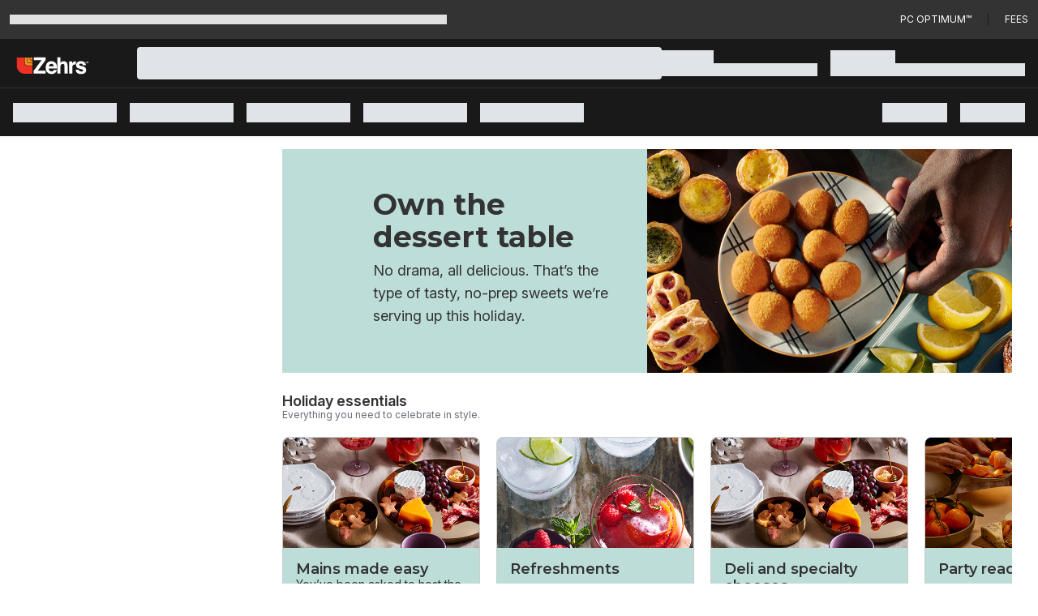

--- FILE ---
content_type: text/html; charset=utf-8
request_url: https://www.zehrs.ca/en/collection/fort-holidays-dessert-table
body_size: 51455
content:
<!DOCTYPE html><html lang="en"><script type="text/javascript" src="https://www.zehrs.ca/public/a22b5db3bdc7ffab382a689371c0f5c3137b73ac3918"  ></script><script>window.__appInit = Date.now();</script><head><meta charSet="utf-8"/><meta name="viewport" content="width=device-width"/><title>Zehrs Markets Supermarket | Grocery shop online or instore</title><link href="https://assets.shop.loblaws.ca/ContentMedia/zhr/logos/64x64icon.ico" rel="icon"/><meta content="pgIn_EwBAbfge6dYAfjnVHC81oNMPfkxWe66Et6P-mM" name="google-site-verification"/><link href="https://data.signalayer.com" rel="preconnect"/><link href="https://cdn.signalayer.com" rel="preconnect"/><link href="https://t.signalayer.com" rel="preconnect"/><link href="https://www.googletagmanager.com" rel="preconnect"/><link href="https://dis-prod.assetful.loblaw.ca" rel="preconnect"/><link href="https://cdn.contentful.com" rel="preconnect"/><link href="https://assets.shop.loblaws.ca" rel="preconnect"/><link href="https://assets.loblaws.ca" rel="preconnect"/><link href="https://assets-platform.loblaws.ca" rel="preconnect"/><link href="https://assets.shop.loblaws.ca/ContentMedia/zhr/logos/64x64icon.ico" media="all" rel="shortcut icon" type="image/x-icon"/><link href="https://assets.shop.loblaws.ca/ContentMedia/pvg/icons/pcx_app_icon.jpg" rel="apple-touch-icon" type="image/x-icon"/><link href="https://assets.shop.loblaws.ca/ContentMedia/pvg/icons/pcx_app_icon.jpg" rel="android-touch-icon" type="image/x-icon"/><link href="https://assets.shop.loblaws.ca/ContentMedia/pvg/icons/pcx_app_icon.jpg" rel="windows-touch-icon" type="image/x-icon"/><meta content="app-id=1194066746, affiliate-data=ct=smart-app-banner&amp;pt=1384326" name="apple-itunes-app"/><meta content="app-id=pc.express.grocery.pickup&amp;hl=en_CA" name="google-play-app"/><script>window.__serverRenderTime = 719;</script><meta name="next-head-count" content="21"/><script id="last-visited-cookie" data-nscript="beforeInteractive">document.cookie="lastVisited=".concat(+Date.now(),"; SameSite=None; Path=/; Secure; Max-Age=1707109200;");</script><link rel="preload" as="script" href="https://www.zehrs.ca/public/a22b5db3bdc7ffab382a689371c0f5c3137b73ac3918"/><link rel="preload" href="https://assets.loblaws.ca/pcx-iceberg/builds/production/1.16.0/b7c30559/_next/static/css/83067e0145bb3afd.css" as="style"/><link rel="stylesheet" href="https://assets.loblaws.ca/pcx-iceberg/builds/production/1.16.0/b7c30559/_next/static/css/83067e0145bb3afd.css" data-n-g=""/><noscript data-n-css=""></noscript><script defer="" nomodule="" src="https://assets.loblaws.ca/pcx-iceberg/builds/production/1.16.0/b7c30559/_next/static/chunks/polyfills-42372ed130431b0a.js"></script><script src="https://assets.loblaws.ca/pcx-iceberg/builds/production/1.16.0/b7c30559/_next/static/chunks/webpack-fc114018c044817f.js" defer=""></script><script src="https://assets.loblaws.ca/pcx-iceberg/builds/production/1.16.0/b7c30559/_next/static/chunks/main-0fbd318a08bd227b.js" defer=""></script><script src="https://assets.loblaws.ca/pcx-iceberg/builds/production/1.16.0/b7c30559/_next/static/chunks/6533-eb42398a3a64214e.js" defer=""></script><script src="https://assets.loblaws.ca/pcx-iceberg/builds/production/1.16.0/b7c30559/_next/static/chunks/9a0b5bad-5cbe64fae0ce3df3.js" defer=""></script><script src="https://assets.loblaws.ca/pcx-iceberg/builds/production/1.16.0/b7c30559/_next/static/chunks/pages/_app-2957f1d3fa0635aa.js" defer=""></script><script src="https://assets.loblaws.ca/pcx-iceberg/builds/production/1.16.0/b7c30559/_next/static/chunks/2343-e7bf0f76c752d84c.js" defer=""></script><script src="https://assets.loblaws.ca/pcx-iceberg/builds/production/1.16.0/b7c30559/_next/static/chunks/9257-9237e5705e1f705e.js" defer=""></script><script src="https://assets.loblaws.ca/pcx-iceberg/builds/production/1.16.0/b7c30559/_next/static/chunks/3701-7fd06412e6410b31.js" defer=""></script><script src="https://assets.loblaws.ca/pcx-iceberg/builds/production/1.16.0/b7c30559/_next/static/chunks/8734-df8701ace76085ed.js" defer=""></script><script src="https://assets.loblaws.ca/pcx-iceberg/builds/production/1.16.0/b7c30559/_next/static/chunks/3872-b90ed2e4192705a2.js" defer=""></script><script src="https://assets.loblaws.ca/pcx-iceberg/builds/production/1.16.0/b7c30559/_next/static/chunks/4189-f04c7d9555bd3027.js" defer=""></script><script src="https://assets.loblaws.ca/pcx-iceberg/builds/production/1.16.0/b7c30559/_next/static/chunks/4281-b1238cd5a75e019f.js" defer=""></script><script src="https://assets.loblaws.ca/pcx-iceberg/builds/production/1.16.0/b7c30559/_next/static/chunks/8374-c0b5a879d6774b6f.js" defer=""></script><script src="https://assets.loblaws.ca/pcx-iceberg/builds/production/1.16.0/b7c30559/_next/static/chunks/2592-f91eb27f3e225fbd.js" defer=""></script><script src="https://assets.loblaws.ca/pcx-iceberg/builds/production/1.16.0/b7c30559/_next/static/chunks/4812-176a0e174d88fd8f.js" defer=""></script><script src="https://assets.loblaws.ca/pcx-iceberg/builds/production/1.16.0/b7c30559/_next/static/chunks/5334-b7b75493f584f28b.js" defer=""></script><script src="https://assets.loblaws.ca/pcx-iceberg/builds/production/1.16.0/b7c30559/_next/static/chunks/9047-38a0e04f28bd63e9.js" defer=""></script><script src="https://assets.loblaws.ca/pcx-iceberg/builds/production/1.16.0/b7c30559/_next/static/chunks/9476-555ac5b75cd1b210.js" defer=""></script><script src="https://assets.loblaws.ca/pcx-iceberg/builds/production/1.16.0/b7c30559/_next/static/chunks/4656-211887da2a58c70d.js" defer=""></script><script src="https://assets.loblaws.ca/pcx-iceberg/builds/production/1.16.0/b7c30559/_next/static/chunks/6441-359ee6fa7011194e.js" defer=""></script><script src="https://assets.loblaws.ca/pcx-iceberg/builds/production/1.16.0/b7c30559/_next/static/chunks/8960-e9dfa35336a96f01.js" defer=""></script><script src="https://assets.loblaws.ca/pcx-iceberg/builds/production/1.16.0/b7c30559/_next/static/chunks/4569-7e0edd4b4e1248f3.js" defer=""></script><script src="https://assets.loblaws.ca/pcx-iceberg/builds/production/1.16.0/b7c30559/_next/static/chunks/1796-48e1a92689914f8b.js" defer=""></script><script src="https://assets.loblaws.ca/pcx-iceberg/builds/production/1.16.0/b7c30559/_next/static/chunks/1532-480f360be47db38b.js" defer=""></script><script src="https://assets.loblaws.ca/pcx-iceberg/builds/production/1.16.0/b7c30559/_next/static/chunks/6267-c6391f48d1882bc2.js" defer=""></script><script src="https://assets.loblaws.ca/pcx-iceberg/builds/production/1.16.0/b7c30559/_next/static/chunks/4767-71701ffccfc30141.js" defer=""></script><script src="https://assets.loblaws.ca/pcx-iceberg/builds/production/1.16.0/b7c30559/_next/static/chunks/7072-143af738dc27708d.js" defer=""></script><script src="https://assets.loblaws.ca/pcx-iceberg/builds/production/1.16.0/b7c30559/_next/static/chunks/9991-bce0698d4ec67e8d.js" defer=""></script><script src="https://assets.loblaws.ca/pcx-iceberg/builds/production/1.16.0/b7c30559/_next/static/chunks/3740-040b57745d714cf4.js" defer=""></script><script src="https://assets.loblaws.ca/pcx-iceberg/builds/production/1.16.0/b7c30559/_next/static/chunks/179-14e54e9c93ce2c28.js" defer=""></script><script src="https://assets.loblaws.ca/pcx-iceberg/builds/production/1.16.0/b7c30559/_next/static/chunks/4553-86d0ff795b361d70.js" defer=""></script><script src="https://assets.loblaws.ca/pcx-iceberg/builds/production/1.16.0/b7c30559/_next/static/chunks/1811-374577179333e863.js" defer=""></script><script src="https://assets.loblaws.ca/pcx-iceberg/builds/production/1.16.0/b7c30559/_next/static/chunks/4484-7af3053257a58aeb.js" defer=""></script><script src="https://assets.loblaws.ca/pcx-iceberg/builds/production/1.16.0/b7c30559/_next/static/chunks/7256-2e477b3d9b24e409.js" defer=""></script><script src="https://assets.loblaws.ca/pcx-iceberg/builds/production/1.16.0/b7c30559/_next/static/chunks/834-bfd73e3ed95cebdb.js" defer=""></script><script src="https://assets.loblaws.ca/pcx-iceberg/builds/production/1.16.0/b7c30559/_next/static/chunks/4109-4544ffcf6b4cd070.js" defer=""></script><script src="https://assets.loblaws.ca/pcx-iceberg/builds/production/1.16.0/b7c30559/_next/static/chunks/8423-af1a7a3a5f9ff607.js" defer=""></script><script src="https://assets.loblaws.ca/pcx-iceberg/builds/production/1.16.0/b7c30559/_next/static/chunks/8308-677f34b9fde5c2a2.js" defer=""></script><script src="https://assets.loblaws.ca/pcx-iceberg/builds/production/1.16.0/b7c30559/_next/static/chunks/5441-f19b487e35f01eb2.js" defer=""></script><script src="https://assets.loblaws.ca/pcx-iceberg/builds/production/1.16.0/b7c30559/_next/static/chunks/8353-feb102a5e4dedde2.js" defer=""></script><script src="https://assets.loblaws.ca/pcx-iceberg/builds/production/1.16.0/b7c30559/_next/static/chunks/67-5c4828de4f93d88d.js" defer=""></script><script src="https://assets.loblaws.ca/pcx-iceberg/builds/production/1.16.0/b7c30559/_next/static/chunks/8495-9f4ac318555a6ce1.js" defer=""></script><script src="https://assets.loblaws.ca/pcx-iceberg/builds/production/1.16.0/b7c30559/_next/static/chunks/2155-4fd61acacb2efe15.js" defer=""></script><script src="https://assets.loblaws.ca/pcx-iceberg/builds/production/1.16.0/b7c30559/_next/static/chunks/6701-958058882b7b42b5.js" defer=""></script><script src="https://assets.loblaws.ca/pcx-iceberg/builds/production/1.16.0/b7c30559/_next/static/chunks/5894-9bded75ac4f10ae9.js" defer=""></script><script src="https://assets.loblaws.ca/pcx-iceberg/builds/production/1.16.0/b7c30559/_next/static/chunks/1027-cb38e71075ce2c39.js" defer=""></script><script src="https://assets.loblaws.ca/pcx-iceberg/builds/production/1.16.0/b7c30559/_next/static/chunks/1713-f9ebffe54c9f684d.js" defer=""></script><script src="https://assets.loblaws.ca/pcx-iceberg/builds/production/1.16.0/b7c30559/_next/static/chunks/8433-129c40b74cc8119e.js" defer=""></script><script src="https://assets.loblaws.ca/pcx-iceberg/builds/production/1.16.0/b7c30559/_next/static/chunks/5387-5a63375bbd78511a.js" defer=""></script><script src="https://assets.loblaws.ca/pcx-iceberg/builds/production/1.16.0/b7c30559/_next/static/chunks/79405a88-77d8d99247a84d45.js" defer=""></script><script src="https://assets.loblaws.ca/pcx-iceberg/builds/production/1.16.0/b7c30559/_next/static/chunks/ec7cb16f-0393bfb17009816d.js" defer=""></script><script src="https://assets.loblaws.ca/pcx-iceberg/builds/production/1.16.0/b7c30559/_next/static/chunks/4633f997-700c69e67ee2d26b.js" defer=""></script><script src="https://assets.loblaws.ca/pcx-iceberg/builds/production/1.16.0/b7c30559/_next/static/chunks/6eaa74fa-55920435bf5820f3.js" defer=""></script><script src="https://assets.loblaws.ca/pcx-iceberg/builds/production/1.16.0/b7c30559/_next/static/chunks/2cc4f609-8f99b60bbb1cae59.js" defer=""></script><script src="https://assets.loblaws.ca/pcx-iceberg/builds/production/1.16.0/b7c30559/_next/static/chunks/a24dd86d-16a45035b0eaf28f.js" defer=""></script><script src="https://assets.loblaws.ca/pcx-iceberg/builds/production/1.16.0/b7c30559/_next/static/chunks/53aee0dd-cfb9796d49f80596.js" defer=""></script><script src="https://assets.loblaws.ca/pcx-iceberg/builds/production/1.16.0/b7c30559/_next/static/chunks/743e5e50-dee107dabb99ee40.js" defer=""></script><script src="https://assets.loblaws.ca/pcx-iceberg/builds/production/1.16.0/b7c30559/_next/static/chunks/bb4df13c-9e4537ea149272d1.js" defer=""></script><script src="https://assets.loblaws.ca/pcx-iceberg/builds/production/1.16.0/b7c30559/_next/static/chunks/351ff045-7168777207019e84.js" defer=""></script><script src="https://assets.loblaws.ca/pcx-iceberg/builds/production/1.16.0/b7c30559/_next/static/chunks/9befc570-faba2d8bc1f07d9d.js" defer=""></script><script src="https://assets.loblaws.ca/pcx-iceberg/builds/production/1.16.0/b7c30559/_next/static/chunks/4b3cb81b-95ef06764a85dad3.js" defer=""></script><script src="https://assets.loblaws.ca/pcx-iceberg/builds/production/1.16.0/b7c30559/_next/static/chunks/10eb3048-518764bec46dc5ff.js" defer=""></script><script src="https://assets.loblaws.ca/pcx-iceberg/builds/production/1.16.0/b7c30559/_next/static/chunks/8b7be173-92a746be7318c145.js" defer=""></script><script src="https://assets.loblaws.ca/pcx-iceberg/builds/production/1.16.0/b7c30559/_next/static/chunks/572-5b97b77fc07eb7f5.js" defer=""></script><script src="https://assets.loblaws.ca/pcx-iceberg/builds/production/1.16.0/b7c30559/_next/static/chunks/7370-8fa2bb3a17d05f86.js" defer=""></script><script src="https://assets.loblaws.ca/pcx-iceberg/builds/production/1.16.0/b7c30559/_next/static/chunks/911-d2cbf1da6e39b344.js" defer=""></script><script src="https://assets.loblaws.ca/pcx-iceberg/builds/production/1.16.0/b7c30559/_next/static/chunks/9033-e69f1b741fa78ca5.js" defer=""></script><script src="https://assets.loblaws.ca/pcx-iceberg/builds/production/1.16.0/b7c30559/_next/static/chunks/5345-f8156a7100f153f6.js" defer=""></script><script src="https://assets.loblaws.ca/pcx-iceberg/builds/production/1.16.0/b7c30559/_next/static/chunks/pages/collection/%5B...slug%5D-f2c942193e55a348.js" defer=""></script><script src="https://assets.loblaws.ca/pcx-iceberg/builds/production/1.16.0/b7c30559/_next/static/7rjXXYg7DkjrYOBATYOGi/_buildManifest.js" defer=""></script><script src="https://assets.loblaws.ca/pcx-iceberg/builds/production/1.16.0/b7c30559/_next/static/7rjXXYg7DkjrYOBATYOGi/_ssgManifest.js" defer=""></script></head><body data-app-version="1.16.0-b7c30559" data-release-info="iceberg-pcx-production-0.98.1-b7c30559"><div id="__next"><script>!function(){var d=document.documentElement,n='data-iceberg-theme',s='setAttribute';d[s](n,'zehrs')}()</script><a class="focus:outline-none focus:ring-4 focus:ring-iceberg-mid-grey focus-visible:ring-iceberg-mid-grey focus:ring-offset-0 focus-visible:ring-offset-0 focus-visible:ring-4 sr-only focus:not-sr-only focus:inline-block focus:rounded-none focus:absolute bg-iceberg-dark-grey text-iceberg-lighter-green text-xs font-default" data-testid="skip-to-layout-main" href="#iceberg-layout-main">Skip to Main Content</a><a class="focus:outline-none focus:ring-4 focus:ring-iceberg-mid-grey focus-visible:ring-iceberg-mid-grey focus:ring-offset-0 focus-visible:ring-offset-0 focus-visible:ring-4 sr-only focus:not-sr-only focus:inline-block focus:rounded-none focus:absolute bg-iceberg-dark-grey text-iceberg-lighter-green text-xs font-default" data-testid="skip-to-layout-footer" href="#iceberg-layout-footer">Skip to Footer</a><div data-testid="iceberg-root-layout"><section data-testid="iceberg-layout-banner"><div class="w-full" data-testid="iceberg-site-banner"><div class="h-12 flex-row text-sm items-center space-x-5 bg-iceberg-masthead-top-bar-background px-3 py-2 gap-4 text-iceberg-masthead-top-bar-foreground border-y border-y-iceberg-masthead-top-bar-border w-full hidden md:flex" data-testid="iceberg-masthead-topbar"><div class="flex-1 shrink-0" data-testid="iceberg-masthead-left"><div class="animate-pulse w-1/2 h-3 bg-iceberg-light-grey rounded-none" data-testid="iceberg-mode-transition-skeleton"></div></div><div class="shrink-0" data-testid="iceberg-masthead-right"><div class="w-full flex flex-row items-center space-x-5"><a href="https://www.pcoptimum.ca/offers?filter=GROCERY" title="PC Optimum™" class="inline-flex items-center justify-center whitespace-nowrap ring-inset ring-offset-background transition-colors focus:outline-none focus:ring-4 focus:ring-iceberg-mid-grey focus-visible:ring-iceberg-mid-grey focus:ring-offset-0 focus-visible:ring-offset-0 focus-visible:ring-4 disabled:pointer-events-none disabled:opacity-50 underline-offset-4 hover:underline p-0 h-auto uppercase font-default text-xs font-normal text-iceberg-masthead-top-bar-foreground hover:text-iceberg-masthead-top-bar-foreground rounded-none" data-testid="iceberg-top-bar-pc-optimum" type="button" rel="noopener noreferrer" target="_blank">PC Optimum™</a><span class="border-l border-iceberg-masthead-top-bar-spacer h-4" data-testid="iceberg-top-bar-spacer"></span><a href="/pc-express-fees" title="Fees" class="inline-flex items-center justify-center whitespace-nowrap ring-inset ring-offset-background transition-colors focus:outline-none focus:ring-4 focus:ring-iceberg-mid-grey focus-visible:ring-iceberg-mid-grey focus:ring-offset-0 focus-visible:ring-offset-0 focus-visible:ring-4 disabled:pointer-events-none disabled:opacity-50 underline-offset-4 hover:underline p-0 h-auto uppercase font-default text-xs font-normal text-iceberg-masthead-top-bar-foreground hover:text-iceberg-masthead-top-bar-foreground rounded-none" data-testid="iceberg-top-bar-fees" type="button">Fees</a></div></div></div></div></section><section data-testid="iceberg-layout-header"><div><div class="z-10 sticky w-full "><header data-testid="iceberg-site-header"><div class="hidden lg:block relative" data-testid="iceberg-nav-desktop"><nav class="flex justify-between items-center px-4 gap-4 py-0 pl-0 min-h-[60px] bg-iceberg-menu-bar-overwrite-background text-iceberg-menu-bar-overwrite-foreground" data-testid="iceberg-menu-bar"><div class="flex-1 flex-col overflow-x-visible whitespace-nowrap"><div class="" data-testid="iceberg-masthead-left"><div class="flex flex-row items-center"><div class="shrink-0"><div class="flex flex-row justify-start bg-iceberg-brand-logo-background"><div class="flex lg:min-h-[60px]" data-testid="iceberg-brand-logo"><a class="flex logo px-4 lg:px-5 items-center justify-center" data-testid="iceberg-brand-logo-url" href="/en"><img alt="Zehrs homepage" class="mt-1.5 w-[100px] h-auto lg:w-auto lg:h-[22px]" src="https://dis-prod.assetful.loblaw.ca/content/dam/loblaw-companies-limited/creative-assets/logos/pcx-banner-logos-/zehrs-reverse_v2.svg"/></a></div></div></div><div class="pl-10 flex-1"><div class="animate-pulse bg-muted w-full h-[40px] rounded"></div></div></div></div></div><div class="shrink-0"><div class="" data-testid="iceberg-masthead-right"><div class="flex flex-row space-x-4"><div class="py-2 flex flex-col gap-2 w-48" data-testid="iceberg-fulfillment-skeleton"><div class="animate-pulse bg-muted w-1/3 h-4 rounded-none"></div><div class="animate-pulse bg-muted w-full h-4 rounded-none"></div></div><div class="py-2 flex flex-col gap-2 w-60" data-testid="iceberg-fulfillment-skeleton"><div class="animate-pulse bg-muted w-1/3 h-4 rounded-none"></div><div class="animate-pulse bg-muted w-full h-4 rounded-none"></div></div></div></div></div></nav><nav class="flex justify-between items-center px-4 gap-4 bg-iceberg-menu-bar-background text-iceberg-menu-bar-foreground min-h-[60px] border-t-iceberg-dark-grey border-t overflow-x-auto overflow-y-hidden scrollbar-iceberg" data-testid="iceberg-menu-bar"><div class="flex-1 flex-col overflow-x-visible whitespace-nowrap"><div class="" data-testid="iceberg-masthead-left"><div class="flex flex-row space-x-4"><div class="py-2" data-testid="iceberg-nav-desktop-cta-skeleton"><div class="animate-pulse bg-muted h-6 rounded-none w-32"></div></div><div class="py-2" data-testid="iceberg-nav-desktop-cta-skeleton"><div class="animate-pulse bg-muted h-6 rounded-none w-32"></div></div><div class="py-2" data-testid="iceberg-nav-desktop-cta-skeleton"><div class="animate-pulse bg-muted h-6 rounded-none w-32"></div></div><div class="py-2" data-testid="iceberg-nav-desktop-cta-skeleton"><div class="animate-pulse bg-muted h-6 rounded-none w-32"></div></div><div class="py-2" data-testid="iceberg-nav-desktop-cta-skeleton"><div class="animate-pulse bg-muted h-6 rounded-none w-32"></div></div></div></div></div><div class="shrink-0"><div class="" data-testid="iceberg-masthead-right"><div class="flex flex-row space-x-4"><div class="py-2" data-testid="iceberg-nav-desktop-cta-skeleton"><div class="animate-pulse bg-muted w-20 h-6 rounded-none"></div></div><div class="py-2" data-testid="iceberg-nav-desktop-cta-skeleton"><div class="animate-pulse bg-muted w-20 h-6 rounded-none"></div></div></div></div></div></nav></div><div class="lg:hidden flex flex-row bg-iceberg-menu-bar-overwrite-background text-iceberg-menu-bar-overwrite-foreground" data-testid="iceberg-site-header-nav-mobile"><div class="flex flex-row flex-1"><div class="w-[50px] h-[50px] flex justify-center items-center" data-testid="iceberg-nav-mobile-drawer-skeleton"><div class="animate-pulse bg-muted w-6 h-6 rounded-none"></div></div><div class="flex flex-row justify-start bg-iceberg-brand-logo-background"><div class="flex lg:min-h-[60px]" data-testid="iceberg-brand-logo"><a class="flex logo px-4 lg:px-5 items-center justify-center" data-testid="iceberg-brand-logo-url" href="/en"><img alt="Zehrs homepage" class="mt-1.5 w-[100px] h-auto lg:w-auto lg:h-[22px]" src="https://dis-prod.assetful.loblaw.ca/content/dam/loblaw-companies-limited/creative-assets/logos/pcx-banner-logos-/zehrs-reverse_v2.svg"/></a></div></div></div><div class="flex items-center"><div class="flex items-center pr-4" data-testid="iceberg-site-main-nav-fulfillment-loading"><div class="animate-pulse bg-muted w-6 h-6 rounded-none"></div></div><div class="flex items-center pr-4"><div class="animate-pulse bg-muted w-6 h-6 rounded-none"></div></div></div></div><div class="lg:hidden flex flex-col bg-iceberg-menu-bar-background text-iceberg-menu-bar-foreground h-[50px] px-2 py-[5px]"><div class="animate-pulse bg-muted w-full h-[40px] rounded"></div></div></header><div role="region" aria-label="Notifications (F8)" tabindex="-1" style="pointer-events:none"><ol tabindex="-1"></ol></div></div></div></section><main class="min-h-screen overflow-x-hidden relative" data-testid="iceberg-layout-main" id="iceberg-layout-main"><style data-emotion="css-global 1ytqnbf">:host,:root,[data-theme]{--chakra-ring-inset:var(--chakra-empty,/*!*/ /*!*/);--chakra-ring-offset-width:0px;--chakra-ring-offset-color:#fff;--chakra-ring-color:rgba(66, 153, 225, 0.6);--chakra-ring-offset-shadow:0 0 #0000;--chakra-ring-shadow:0 0 #0000;--chakra-space-x-reverse:0;--chakra-space-y-reverse:0;--chakra-colors-transparent:transparent;--chakra-colors-current:currentColor;--chakra-colors-black:#000000;--chakra-colors-white:#FFFFFF;--chakra-colors-whiteAlpha-50:rgba(255, 255, 255, 0.04);--chakra-colors-whiteAlpha-100:rgba(255, 255, 255, 0.06);--chakra-colors-whiteAlpha-200:rgba(255, 255, 255, 0.08);--chakra-colors-whiteAlpha-300:rgba(255, 255, 255, 0.16);--chakra-colors-whiteAlpha-400:rgba(255, 255, 255, 0.24);--chakra-colors-whiteAlpha-500:rgba(255, 255, 255, 0.36);--chakra-colors-whiteAlpha-600:rgba(255, 255, 255, 0.48);--chakra-colors-whiteAlpha-700:rgba(255, 255, 255, 0.64);--chakra-colors-whiteAlpha-800:rgba(255, 255, 255, 0.80);--chakra-colors-whiteAlpha-900:rgba(255, 255, 255, 0.92);--chakra-colors-blackAlpha-50:rgba(0, 0, 0, 0.04);--chakra-colors-blackAlpha-100:rgba(0, 0, 0, 0.06);--chakra-colors-blackAlpha-200:rgba(0, 0, 0, 0.08);--chakra-colors-blackAlpha-300:rgba(0, 0, 0, 0.16);--chakra-colors-blackAlpha-400:rgba(0, 0, 0, 0.24);--chakra-colors-blackAlpha-500:rgba(0, 0, 0, 0.36);--chakra-colors-blackAlpha-600:rgba(0, 0, 0, 0.48);--chakra-colors-blackAlpha-700:rgba(0, 0, 0, 0.64);--chakra-colors-blackAlpha-800:rgba(0, 0, 0, 0.80);--chakra-colors-blackAlpha-900:rgba(0, 0, 0, 0.92);--chakra-colors-gray-50:#F7FAFC;--chakra-colors-gray-100:#EDF2F7;--chakra-colors-gray-200:#E2E8F0;--chakra-colors-gray-300:#CBD5E0;--chakra-colors-gray-400:#A0AEC0;--chakra-colors-gray-500:#718096;--chakra-colors-gray-600:#4A5568;--chakra-colors-gray-700:#2D3748;--chakra-colors-gray-800:#1A202C;--chakra-colors-gray-900:#171923;--chakra-colors-red-50:#FFF5F5;--chakra-colors-red-100:#FED7D7;--chakra-colors-red-200:#FEB2B2;--chakra-colors-red-300:#FC8181;--chakra-colors-red-400:#F56565;--chakra-colors-red-500:#E53E3E;--chakra-colors-red-600:#C53030;--chakra-colors-red-700:#9B2C2C;--chakra-colors-red-800:#822727;--chakra-colors-red-900:#63171B;--chakra-colors-orange-50:#FFFAF0;--chakra-colors-orange-100:#FEEBC8;--chakra-colors-orange-200:#FBD38D;--chakra-colors-orange-300:#F6AD55;--chakra-colors-orange-400:#ED8936;--chakra-colors-orange-500:#DD6B20;--chakra-colors-orange-600:#C05621;--chakra-colors-orange-700:#9C4221;--chakra-colors-orange-800:#7B341E;--chakra-colors-orange-900:#652B19;--chakra-colors-yellow-50:#FFFFF0;--chakra-colors-yellow-100:#FEFCBF;--chakra-colors-yellow-200:#FAF089;--chakra-colors-yellow-300:#F6E05E;--chakra-colors-yellow-400:#ECC94B;--chakra-colors-yellow-500:#D69E2E;--chakra-colors-yellow-600:#B7791F;--chakra-colors-yellow-700:#975A16;--chakra-colors-yellow-800:#744210;--chakra-colors-yellow-900:#5F370E;--chakra-colors-green-50:#F0FFF4;--chakra-colors-green-100:#C6F6D5;--chakra-colors-green-200:#9AE6B4;--chakra-colors-green-300:#68D391;--chakra-colors-green-400:#48BB78;--chakra-colors-green-500:#38A169;--chakra-colors-green-600:#2F855A;--chakra-colors-green-700:#276749;--chakra-colors-green-800:#22543D;--chakra-colors-green-900:#1C4532;--chakra-colors-teal-50:#E6FFFA;--chakra-colors-teal-100:#B2F5EA;--chakra-colors-teal-200:#81E6D9;--chakra-colors-teal-300:#4FD1C5;--chakra-colors-teal-400:#38B2AC;--chakra-colors-teal-500:#319795;--chakra-colors-teal-600:#2C7A7B;--chakra-colors-teal-700:#285E61;--chakra-colors-teal-800:#234E52;--chakra-colors-teal-900:#1D4044;--chakra-colors-blue-50:#ebf8ff;--chakra-colors-blue-100:#bee3f8;--chakra-colors-blue-200:#90cdf4;--chakra-colors-blue-300:#63b3ed;--chakra-colors-blue-400:#4299e1;--chakra-colors-blue-500:#3182ce;--chakra-colors-blue-600:#2b6cb0;--chakra-colors-blue-700:#2c5282;--chakra-colors-blue-800:#2a4365;--chakra-colors-blue-900:#1A365D;--chakra-colors-cyan-50:#EDFDFD;--chakra-colors-cyan-100:#C4F1F9;--chakra-colors-cyan-200:#9DECF9;--chakra-colors-cyan-300:#76E4F7;--chakra-colors-cyan-400:#0BC5EA;--chakra-colors-cyan-500:#00B5D8;--chakra-colors-cyan-600:#00A3C4;--chakra-colors-cyan-700:#0987A0;--chakra-colors-cyan-800:#086F83;--chakra-colors-cyan-900:#065666;--chakra-colors-purple-50:#FAF5FF;--chakra-colors-purple-100:#E9D8FD;--chakra-colors-purple-200:#D6BCFA;--chakra-colors-purple-300:#B794F4;--chakra-colors-purple-400:#9F7AEA;--chakra-colors-purple-500:#805AD5;--chakra-colors-purple-600:#6B46C1;--chakra-colors-purple-700:#553C9A;--chakra-colors-purple-800:#44337A;--chakra-colors-purple-900:#322659;--chakra-colors-pink-50:#FFF5F7;--chakra-colors-pink-100:#FED7E2;--chakra-colors-pink-200:#FBB6CE;--chakra-colors-pink-300:#F687B3;--chakra-colors-pink-400:#ED64A6;--chakra-colors-pink-500:#D53F8C;--chakra-colors-pink-600:#B83280;--chakra-colors-pink-700:#97266D;--chakra-colors-pink-800:#702459;--chakra-colors-pink-900:#521B41;--chakra-colors-linkedin-50:#E8F4F9;--chakra-colors-linkedin-100:#CFEDFB;--chakra-colors-linkedin-200:#9BDAF3;--chakra-colors-linkedin-300:#68C7EC;--chakra-colors-linkedin-400:#34B3E4;--chakra-colors-linkedin-500:#00A0DC;--chakra-colors-linkedin-600:#008CC9;--chakra-colors-linkedin-700:#0077B5;--chakra-colors-linkedin-800:#005E93;--chakra-colors-linkedin-900:#004471;--chakra-colors-facebook-50:#E8F4F9;--chakra-colors-facebook-100:#D9DEE9;--chakra-colors-facebook-200:#B7C2DA;--chakra-colors-facebook-300:#6482C0;--chakra-colors-facebook-400:#4267B2;--chakra-colors-facebook-500:#385898;--chakra-colors-facebook-600:#314E89;--chakra-colors-facebook-700:#29487D;--chakra-colors-facebook-800:#223B67;--chakra-colors-facebook-900:#1E355B;--chakra-colors-messenger-50:#D0E6FF;--chakra-colors-messenger-100:#B9DAFF;--chakra-colors-messenger-200:#A2CDFF;--chakra-colors-messenger-300:#7AB8FF;--chakra-colors-messenger-400:#2E90FF;--chakra-colors-messenger-500:#0078FF;--chakra-colors-messenger-600:#0063D1;--chakra-colors-messenger-700:#0052AC;--chakra-colors-messenger-800:#003C7E;--chakra-colors-messenger-900:#002C5C;--chakra-colors-whatsapp-50:#dffeec;--chakra-colors-whatsapp-100:#b9f5d0;--chakra-colors-whatsapp-200:#90edb3;--chakra-colors-whatsapp-300:#65e495;--chakra-colors-whatsapp-400:#3cdd78;--chakra-colors-whatsapp-500:#22c35e;--chakra-colors-whatsapp-600:#179848;--chakra-colors-whatsapp-700:#0c6c33;--chakra-colors-whatsapp-800:#01421c;--chakra-colors-whatsapp-900:#001803;--chakra-colors-twitter-50:#E5F4FD;--chakra-colors-twitter-100:#C8E9FB;--chakra-colors-twitter-200:#A8DCFA;--chakra-colors-twitter-300:#83CDF7;--chakra-colors-twitter-400:#57BBF5;--chakra-colors-twitter-500:#1DA1F2;--chakra-colors-twitter-600:#1A94DA;--chakra-colors-twitter-700:#1681BF;--chakra-colors-twitter-800:#136B9E;--chakra-colors-twitter-900:#0D4D71;--chakra-colors-telegram-50:#E3F2F9;--chakra-colors-telegram-100:#C5E4F3;--chakra-colors-telegram-200:#A2D4EC;--chakra-colors-telegram-300:#7AC1E4;--chakra-colors-telegram-400:#47A9DA;--chakra-colors-telegram-500:#0088CC;--chakra-colors-telegram-600:#007AB8;--chakra-colors-telegram-700:#006BA1;--chakra-colors-telegram-800:#005885;--chakra-colors-telegram-900:#003F5E;--chakra-borders-none:0;--chakra-borders-1px:1px solid;--chakra-borders-2px:2px solid;--chakra-borders-4px:4px solid;--chakra-borders-8px:8px solid;--chakra-fonts-heading:-apple-system,BlinkMacSystemFont,"Segoe UI",Helvetica,Arial,sans-serif,"Apple Color Emoji","Segoe UI Emoji","Segoe UI Symbol";--chakra-fonts-body:-apple-system,BlinkMacSystemFont,"Segoe UI",Helvetica,Arial,sans-serif,"Apple Color Emoji","Segoe UI Emoji","Segoe UI Symbol";--chakra-fonts-mono:SFMono-Regular,Menlo,Monaco,Consolas,"Liberation Mono","Courier New",monospace;--chakra-fontSizes-3xs:0.45rem;--chakra-fontSizes-2xs:0.625rem;--chakra-fontSizes-xs:0.75rem;--chakra-fontSizes-sm:0.875rem;--chakra-fontSizes-md:1rem;--chakra-fontSizes-lg:1.125rem;--chakra-fontSizes-xl:1.25rem;--chakra-fontSizes-2xl:1.5rem;--chakra-fontSizes-3xl:1.875rem;--chakra-fontSizes-4xl:2.25rem;--chakra-fontSizes-5xl:3rem;--chakra-fontSizes-6xl:3.75rem;--chakra-fontSizes-7xl:4.5rem;--chakra-fontSizes-8xl:6rem;--chakra-fontSizes-9xl:8rem;--chakra-fontWeights-hairline:100;--chakra-fontWeights-thin:200;--chakra-fontWeights-light:300;--chakra-fontWeights-normal:400;--chakra-fontWeights-medium:500;--chakra-fontWeights-semibold:600;--chakra-fontWeights-bold:700;--chakra-fontWeights-extrabold:800;--chakra-fontWeights-black:900;--chakra-letterSpacings-tighter:-0.05em;--chakra-letterSpacings-tight:-0.025em;--chakra-letterSpacings-normal:0;--chakra-letterSpacings-wide:0.025em;--chakra-letterSpacings-wider:0.05em;--chakra-letterSpacings-widest:0.1em;--chakra-lineHeights-3:.75rem;--chakra-lineHeights-4:1rem;--chakra-lineHeights-5:1.25rem;--chakra-lineHeights-6:1.5rem;--chakra-lineHeights-7:1.75rem;--chakra-lineHeights-8:2rem;--chakra-lineHeights-9:2.25rem;--chakra-lineHeights-10:2.5rem;--chakra-lineHeights-normal:normal;--chakra-lineHeights-none:1;--chakra-lineHeights-shorter:1.25;--chakra-lineHeights-short:1.375;--chakra-lineHeights-base:1.5;--chakra-lineHeights-tall:1.625;--chakra-lineHeights-taller:2;--chakra-radii-none:0;--chakra-radii-sm:0.125rem;--chakra-radii-base:0.25rem;--chakra-radii-md:0.375rem;--chakra-radii-lg:0.5rem;--chakra-radii-xl:0.75rem;--chakra-radii-2xl:1rem;--chakra-radii-3xl:1.5rem;--chakra-radii-full:9999px;--chakra-space-1:0.25rem;--chakra-space-2:0.5rem;--chakra-space-3:0.75rem;--chakra-space-4:1rem;--chakra-space-5:1.25rem;--chakra-space-6:1.5rem;--chakra-space-7:1.75rem;--chakra-space-8:2rem;--chakra-space-9:2.25rem;--chakra-space-10:2.5rem;--chakra-space-12:3rem;--chakra-space-14:3.5rem;--chakra-space-16:4rem;--chakra-space-20:5rem;--chakra-space-24:6rem;--chakra-space-28:7rem;--chakra-space-32:8rem;--chakra-space-36:9rem;--chakra-space-40:10rem;--chakra-space-44:11rem;--chakra-space-48:12rem;--chakra-space-52:13rem;--chakra-space-56:14rem;--chakra-space-60:15rem;--chakra-space-64:16rem;--chakra-space-72:18rem;--chakra-space-80:20rem;--chakra-space-96:24rem;--chakra-space-px:1px;--chakra-space-0-5:0.125rem;--chakra-space-1-5:0.375rem;--chakra-space-2-5:0.625rem;--chakra-space-3-5:0.875rem;--chakra-shadows-xs:0 0 0 1px rgba(0, 0, 0, 0.05);--chakra-shadows-sm:0 1px 2px 0 rgba(0, 0, 0, 0.05);--chakra-shadows-base:0 1px 3px 0 rgba(0, 0, 0, 0.1),0 1px 2px 0 rgba(0, 0, 0, 0.06);--chakra-shadows-md:0 4px 6px -1px rgba(0, 0, 0, 0.1),0 2px 4px -1px rgba(0, 0, 0, 0.06);--chakra-shadows-lg:0 10px 15px -3px rgba(0, 0, 0, 0.1),0 4px 6px -2px rgba(0, 0, 0, 0.05);--chakra-shadows-xl:0 20px 25px -5px rgba(0, 0, 0, 0.1),0 10px 10px -5px rgba(0, 0, 0, 0.04);--chakra-shadows-2xl:0 25px 50px -12px rgba(0, 0, 0, 0.25);--chakra-shadows-outline:0 0 0 3px rgba(66, 153, 225, 0.6);--chakra-shadows-inner:inset 0 2px 4px 0 rgba(0,0,0,0.06);--chakra-shadows-none:none;--chakra-shadows-dark-lg:rgba(0, 0, 0, 0.1) 0px 0px 0px 1px,rgba(0, 0, 0, 0.2) 0px 5px 10px,rgba(0, 0, 0, 0.4) 0px 15px 40px;--chakra-sizes-1:0.25rem;--chakra-sizes-2:0.5rem;--chakra-sizes-3:0.75rem;--chakra-sizes-4:1rem;--chakra-sizes-5:1.25rem;--chakra-sizes-6:1.5rem;--chakra-sizes-7:1.75rem;--chakra-sizes-8:2rem;--chakra-sizes-9:2.25rem;--chakra-sizes-10:2.5rem;--chakra-sizes-12:3rem;--chakra-sizes-14:3.5rem;--chakra-sizes-16:4rem;--chakra-sizes-20:5rem;--chakra-sizes-24:6rem;--chakra-sizes-28:7rem;--chakra-sizes-32:8rem;--chakra-sizes-36:9rem;--chakra-sizes-40:10rem;--chakra-sizes-44:11rem;--chakra-sizes-48:12rem;--chakra-sizes-52:13rem;--chakra-sizes-56:14rem;--chakra-sizes-60:15rem;--chakra-sizes-64:16rem;--chakra-sizes-72:18rem;--chakra-sizes-80:20rem;--chakra-sizes-96:24rem;--chakra-sizes-px:1px;--chakra-sizes-0-5:0.125rem;--chakra-sizes-1-5:0.375rem;--chakra-sizes-2-5:0.625rem;--chakra-sizes-3-5:0.875rem;--chakra-sizes-max:max-content;--chakra-sizes-min:min-content;--chakra-sizes-full:100%;--chakra-sizes-3xs:14rem;--chakra-sizes-2xs:16rem;--chakra-sizes-xs:20rem;--chakra-sizes-sm:24rem;--chakra-sizes-md:28rem;--chakra-sizes-lg:32rem;--chakra-sizes-xl:36rem;--chakra-sizes-2xl:42rem;--chakra-sizes-3xl:48rem;--chakra-sizes-4xl:56rem;--chakra-sizes-5xl:64rem;--chakra-sizes-6xl:72rem;--chakra-sizes-7xl:80rem;--chakra-sizes-8xl:90rem;--chakra-sizes-prose:60ch;--chakra-sizes-container-sm:640px;--chakra-sizes-container-md:768px;--chakra-sizes-container-lg:1024px;--chakra-sizes-container-xl:1280px;--chakra-zIndices-hide:-1;--chakra-zIndices-auto:auto;--chakra-zIndices-base:0;--chakra-zIndices-docked:10;--chakra-zIndices-dropdown:1000;--chakra-zIndices-sticky:1100;--chakra-zIndices-banner:1200;--chakra-zIndices-overlay:1300;--chakra-zIndices-modal:1400;--chakra-zIndices-popover:1500;--chakra-zIndices-skipLink:1600;--chakra-zIndices-toast:1700;--chakra-zIndices-tooltip:1800;--chakra-transition-property-common:background-color,border-color,color,fill,stroke,opacity,box-shadow,transform;--chakra-transition-property-colors:background-color,border-color,color,fill,stroke;--chakra-transition-property-dimensions:width,height;--chakra-transition-property-position:left,right,top,bottom;--chakra-transition-property-background:background-color,background-image,background-position;--chakra-transition-easing-ease-in:cubic-bezier(0.4, 0, 1, 1);--chakra-transition-easing-ease-out:cubic-bezier(0, 0, 0.2, 1);--chakra-transition-easing-ease-in-out:cubic-bezier(0.4, 0, 0.2, 1);--chakra-transition-duration-ultra-fast:50ms;--chakra-transition-duration-faster:100ms;--chakra-transition-duration-fast:150ms;--chakra-transition-duration-normal:200ms;--chakra-transition-duration-slow:300ms;--chakra-transition-duration-slower:400ms;--chakra-transition-duration-ultra-slow:500ms;--chakra-blur-none:0;--chakra-blur-sm:4px;--chakra-blur-base:8px;--chakra-blur-md:12px;--chakra-blur-lg:16px;--chakra-blur-xl:24px;--chakra-blur-2xl:40px;--chakra-blur-3xl:64px;}.chakra-ui-light :host:not([data-theme]),.chakra-ui-light :root:not([data-theme]),.chakra-ui-light [data-theme]:not([data-theme]),[data-theme=light] :host:not([data-theme]),[data-theme=light] :root:not([data-theme]),[data-theme=light] [data-theme]:not([data-theme]),:host[data-theme=light],:root[data-theme=light],[data-theme][data-theme=light]{--chakra-colors-chakra-body-text:var(--chakra-colors-gray-800);--chakra-colors-chakra-body-bg:var(--chakra-colors-white);--chakra-colors-chakra-border-color:var(--chakra-colors-gray-200);--chakra-colors-chakra-subtle-bg:var(--chakra-colors-gray-100);--chakra-colors-chakra-placeholder-color:var(--chakra-colors-gray-500);}.chakra-ui-dark :host:not([data-theme]),.chakra-ui-dark :root:not([data-theme]),.chakra-ui-dark [data-theme]:not([data-theme]),[data-theme=dark] :host:not([data-theme]),[data-theme=dark] :root:not([data-theme]),[data-theme=dark] [data-theme]:not([data-theme]),:host[data-theme=dark],:root[data-theme=dark],[data-theme][data-theme=dark]{--chakra-colors-chakra-body-text:var(--chakra-colors-whiteAlpha-900);--chakra-colors-chakra-body-bg:var(--chakra-colors-gray-800);--chakra-colors-chakra-border-color:var(--chakra-colors-whiteAlpha-300);--chakra-colors-chakra-subtle-bg:var(--chakra-colors-gray-700);--chakra-colors-chakra-placeholder-color:var(--chakra-colors-whiteAlpha-400);}</style><style data-emotion="css-global 3kbdol">html{line-height:1.5;-webkit-text-size-adjust:100%;font-family:system-ui,sans-serif;-webkit-font-smoothing:antialiased;text-rendering:optimizeLegibility;-moz-osx-font-smoothing:grayscale;touch-action:manipulation;}body{position:relative;min-height:100%;font-feature-settings:'kern';}*,*::before,*::after{border-width:0;border-style:solid;box-sizing:border-box;}main{display:block;}hr{border-top-width:1px;box-sizing:content-box;height:0;overflow:visible;}pre,code,kbd,samp{font-family:SFMono-Regular,Menlo,Monaco,Consolas,monospace;font-size:1em;}a{background-color:transparent;color:inherit;-webkit-text-decoration:inherit;text-decoration:inherit;}abbr[title]{border-bottom:none;-webkit-text-decoration:underline;text-decoration:underline;-webkit-text-decoration:underline dotted;-webkit-text-decoration:underline dotted;text-decoration:underline dotted;}b,strong{font-weight:bold;}small{font-size:80%;}sub,sup{font-size:75%;line-height:0;position:relative;vertical-align:baseline;}sub{bottom:-0.25em;}sup{top:-0.5em;}img{border-style:none;}button,input,optgroup,select,textarea{font-family:inherit;font-size:100%;line-height:1.15;margin:0;}button,input{overflow:visible;}button,select{text-transform:none;}button::-moz-focus-inner,[type="button"]::-moz-focus-inner,[type="reset"]::-moz-focus-inner,[type="submit"]::-moz-focus-inner{border-style:none;padding:0;}fieldset{padding:0.35em 0.75em 0.625em;}legend{box-sizing:border-box;color:inherit;display:table;max-width:100%;padding:0;white-space:normal;}progress{vertical-align:baseline;}textarea{overflow:auto;}[type="checkbox"],[type="radio"]{box-sizing:border-box;padding:0;}[type="number"]::-webkit-inner-spin-button,[type="number"]::-webkit-outer-spin-button{-webkit-appearance:none!important;}input[type="number"]{-moz-appearance:textfield;}[type="search"]{-webkit-appearance:textfield;outline-offset:-2px;}[type="search"]::-webkit-search-decoration{-webkit-appearance:none!important;}::-webkit-file-upload-button{-webkit-appearance:button;font:inherit;}details{display:block;}summary{display:-webkit-box;display:-webkit-list-item;display:-ms-list-itembox;display:list-item;}template{display:none;}[hidden]{display:none!important;}body,blockquote,dl,dd,h1,h2,h3,h4,h5,h6,hr,figure,p,pre{margin:0;}button{background:transparent;padding:0;}fieldset{margin:0;padding:0;}ol,ul{margin:0;padding:0;}textarea{resize:vertical;}button,[role="button"]{cursor:pointer;}button::-moz-focus-inner{border:0!important;}table{border-collapse:collapse;}h1,h2,h3,h4,h5,h6{font-size:inherit;font-weight:inherit;}button,input,optgroup,select,textarea{padding:0;line-height:inherit;color:inherit;}img,svg,video,canvas,audio,iframe,embed,object{display:block;}img,video{max-width:100%;height:auto;}[data-js-focus-visible] :focus:not([data-focus-visible-added]):not([data-focus-visible-disabled]){outline:none;box-shadow:none;}select::-ms-expand{display:none;}:root{--chakra-vh:100vh;}@supports (height: -webkit-fill-available){:root{--chakra-vh:-webkit-fill-available;}}@supports (height: -moz-fill-available){:root{--chakra-vh:-moz-fill-available;}}@supports (height: 100dvh){:root{--chakra-vh:100dvh;}}</style><style data-emotion="css-global fdsvly">body{color:var(--chakra-colors-chakra-body-text);background:var(--chakra-colors-chakra-body-bg);transition-property:background-color;transition-duration:var(--chakra-transition-duration-normal);line-height:var(--chakra-lineHeights-base);}*::-webkit-input-placeholder{color:var(--chakra-colors-chakra-placeholder-color);}*::-moz-placeholder{color:var(--chakra-colors-chakra-placeholder-color);}*:-ms-input-placeholder{color:var(--chakra-colors-chakra-placeholder-color);}*::placeholder{color:var(--chakra-colors-chakra-placeholder-color);}*,*::before,::after{border-color:var(--chakra-colors-chakra-border-color);word-wrap:break-word;}.mask-motion-appear{opacity:0;}.mask-motion-enter{opacity:0;}.mask-motion-leave{opacity:1;}.mask-motion-leave-active,.mask-motion-appear-active,.mask-motion-enter-active{opacity:1;-webkit-transition:all 0.3s;transition:all 0.3s;}.panel-motion-left-appear-start,.panel-motion-left-enter-start,.panel-motion-left-leave-start{-webkit-transition:none!important;transition:none!important;}.panel-motion-left-appear,.panel-motion-left-enter{-webkit-transform:translateX(-100%);-moz-transform:translateX(-100%);-ms-transform:translateX(-100%);transform:translateX(-100%);}.panel-motion-left-leave{-webkit-transform:translateX(0);-moz-transform:translateX(0);-ms-transform:translateX(0);transform:translateX(0);}.panel-motion-left-leave-active,.panel-motion-left-appear-active,.panel-motion-left-enter-active{-webkit-transform:translateX(0);-moz-transform:translateX(0);-ms-transform:translateX(0);transform:translateX(0);-webkit-transition:all 0.3s;transition:all 0.3s;}.panel-motion-right-appear-start,.panel-motion-right-enter-start,.panel-motion-right-leave-start{-webkit-transition:none!important;transition:none!important;}.panel-motion-right-appear,.panel-motion-right-enter{-webkit-transform:translateX(100%);-moz-transform:translateX(100%);-ms-transform:translateX(100%);transform:translateX(100%);}.panel-motion-right-leave{-webkit-transform:translateX(0);-moz-transform:translateX(0);-ms-transform:translateX(0);transform:translateX(0);}.panel-motion-right-leave-active,.panel-motion-right-appear-active,.panel-motion-right-enter-active{-webkit-transform:translateX(0);-moz-transform:translateX(0);-ms-transform:translateX(0);transform:translateX(0);-webkit-transition:all 0.3s;transition:all 0.3s;}.rc-drawer{top:0px;bottom:0px;left:0px;right:0px;position:fixed;z-index:1050;pointer-events:none;}.rc-drawer .chakra-portal{height:100%;}.rc-drawer-inline{position:absolute;}.rc-drawer-mask{top:0px;bottom:0px;left:0px;right:0px;position:absolute;z-index:1050;background:rgba(0, 0, 0, 0.5);pointer-events:auto;}.rc-drawer-content-wrapper{position:absolute;z-index:1050;overflow:hidden;-webkit-transition:-webkit-transform 0.3s;transition:transform 0.3s;}@media (max-width: 25.875em){.rc-drawer-content-wrapper{width:100%!important;}}.rc-drawer-content-wrapper-hidden{display:none;}.rc-drawer-left .rc-drawer-content-wrapper{top:0px;bottom:0px;left:0px;}.rc-drawer-right .rc-drawer-content-wrapper{top:0px;right:0px;bottom:0px;}.rc-drawer-content{width:100%;height:100%;background:#fff;pointer-events:auto;}.rc-drawer-content>div{height:100%;}.panel-motion-right-leave-active{-webkit-transform:translateX(100%)!important;-moz-transform:translateX(100%)!important;-ms-transform:translateX(100%)!important;transform:translateX(100%)!important;-webkit-transition:all 0.3s;transition:all 0.3s;}.panel-motion-left-leave-active{-webkit-transform:translateX(-100%)!important;-moz-transform:translateX(-100%)!important;-ms-transform:translateX(-100%)!important;transform:translateX(-100%)!important;-webkit-transition:all 0.3s;transition:all 0.3s;}.mask-motion-leave-active{opacity:0;-webkit-transition:all 0.3s;transition:all 0.3s;}</style><style data-emotion="css 4gyfha">.css-4gyfha{display:grid;grid-gap:1rem;grid-template-columns:100%;width:100%;max-width:90rem;-webkit-padding-start:1rem;padding-inline-start:1rem;-webkit-padding-end:1rem;padding-inline-end:1rem;margin-top:0px;-webkit-margin-start:auto;margin-inline-start:auto;-webkit-margin-end:auto;margin-inline-end:auto;}@media screen and (min-width: 56.25em){.css-4gyfha{-webkit-padding-start:2rem;padding-inline-start:2rem;-webkit-padding-end:2rem;padding-inline-end:2rem;}}@media screen and (min-width: 64em){.css-4gyfha{grid-template-columns:minmax(13.125rem, 18.75rem) minmax(0, 1fr);margin-top:1rem;}}@media screen and (min-width: 86em){.css-4gyfha{grid-template-columns:18.75rem minmax(0, 1fr);-webkit-padding-start:2rem;padding-inline-start:2rem;-webkit-padding-end:2rem;padding-inline-end:2rem;}}</style><div data-testid="listing-page-container" class="css-4gyfha"><style data-emotion="css 1o5imin">.css-1o5imin{display:none;}@media screen and (min-width: 64em){.css-1o5imin{display:block;}}</style><div class="css-1o5imin"><style data-emotion="css 1qy6inx">.css-1qy6inx>div.chakra-container,.css-1qy6inx>section div.chakra-container{padding:0;margin-left:0;margin-top:1.5rem;margin-bottom:2rem;}</style><div class="css-1qy6inx"></div><style data-emotion="css 7nb5qz">.css-7nb5qz{display:none;margin-top:56px;}@media screen and (min-width: 64em){.css-7nb5qz{display:block;}}</style><div class="css-7nb5qz"><div class="css-1qy6inx"></div></div></div><div class="css-0"><style data-emotion="css 7jfj4p">.css-7jfj4p>div.chakra-container,.css-7jfj4p>section div.chakra-container{padding:0;margin:1rem 0 1.3rem 0;}</style><div class="css-7jfj4p"></div><style data-emotion="css k008qs">.css-k008qs{display:-webkit-box;display:-webkit-flex;display:-ms-flexbox;display:flex;}</style><div class="css-k008qs"><div class="css-0"></div><style data-emotion="css 17xejub">.css-17xejub{-webkit-flex:1;-ms-flex:1;flex:1;justify-self:stretch;-webkit-align-self:stretch;-ms-flex-item-align:stretch;align-self:stretch;}</style><div class="css-17xejub"></div><div class="css-0"></div></div><div class="css-1qy6inx"><section><div class="relative min-w-full font-default" data-testid="iceberg-hero-banner" style="background-color:#BDDDD9"><div class="mx-auto h-full lg:max-w-[86rem]"><div class="flex flex-col h-full md:flex-row"><div class="w-full content-center md:w-1/2 p-4 md:p-6 lg:p-10 md:pl-16 lg:pl-28"><div class="flex gap-4 mb-2"></div><h1 class="text-2xl md:text-3xl lg:text-4xl font-bold mb-2" style="color:#333333">Own the dessert table</h1><p class="text-md lg:text-lg mb-4" style="color:#333333">No drama, all delicious. That’s the type of tasty, no-prep sweets we’re serving up this holiday.</p><div class="flex flex-wrap gap-2"></div></div><div class="w-full md:w-1/2 order-first md:order-last md:mb-0"><img alt="" class="h-64 lg:h-full object-contain md:object-cover" loading="eager" sizes="(max-width: 640px) 100vw, (max-width: 1024px) 50vw, 50vw" src="https://dis-prod.assetful.loblaw.ca/content/dam/loblaw-companies-limited/creative-assets/grocery/2022/wk45/cs-11059_market_hir/hir-collection-page/hero/appetizer/app/wk45_mkt_app_hero-banner_phone_hir22_apps_bil.jpg" srcSet="https://dis-prod.assetful.loblaw.ca/content/dam/loblaw-companies-limited/creative-assets/grocery/2022/wk45/cs-11059_market_hir/hir-collection-page/hero/appetizer/app/wk45_mkt_app_hero-banner_phone_hir22_apps_bil.jpg 640w, https://dis-prod.assetful.loblaw.ca/content/dam/loblaw-companies-limited/creative-assets/grocery/2022/wk45/cs-11059_market_hir/hir-collection-page/hero/appetizer/app/wk45_mkt_app_hero-banner_iPadPortrait_hir22_apps_bil.jpg 1024w, https://dis-prod.assetful.loblaw.ca/content/dam/loblaw-companies-limited/creative-assets/grocery/2022/wk45/cs-11059_market_hir/hir-collection-page/hero/appetizer/app/wk45_mkt_app_hero-banner_phone_hir22_apps_bil.jpg 1920w" fetchPriority="high"/></div></div></div></div></section><section><style data-emotion="css iho248">.css-iho248{width:100%;-webkit-margin-start:auto;margin-inline-start:auto;-webkit-margin-end:auto;margin-inline-end:auto;max-width:86rem;-webkit-padding-start:1rem;padding-inline-start:1rem;-webkit-padding-end:1rem;padding-inline-end:1rem;margin-top:2.5rem;margin-bottom:2.5rem;padding-top:0px;padding-bottom:0px;}@media screen and (min-width: 56.25em){.css-iho248{-webkit-padding-start:2rem;padding-inline-start:2rem;-webkit-padding-end:2rem;padding-inline-end:2rem;margin-top:2.5rem;margin-bottom:2.5rem;padding-top:0px;padding-bottom:0px;}}@media screen and (min-width: 86em){.css-iho248{-webkit-padding-start:2rem;padding-inline-start:2rem;-webkit-padding-end:2rem;padding-inline-end:2rem;margin-top:2.5rem;margin-bottom:2.5rem;padding-top:0px;padding-bottom:0px;}}</style><div class="chakra-container css-iho248" data-testid="vertical-feature-cards"><style data-emotion="css 147ar3n">.css-147ar3n{display:-webkit-box;display:-webkit-flex;display:-ms-flexbox;display:flex;-webkit-flex-direction:column;-ms-flex-direction:column;flex-direction:column;padding-bottom:0.75rem;gap:0.5rem;}</style><div class="css-147ar3n"><style data-emotion="css j7qwjs">.css-j7qwjs{display:-webkit-box;display:-webkit-flex;display:-ms-flexbox;display:flex;-webkit-flex-direction:column;-ms-flex-direction:column;flex-direction:column;}</style><div class="css-j7qwjs"><style data-emotion="css 2imjyh">.css-2imjyh{display:-webkit-box;display:-webkit-flex;display:-ms-flexbox;display:flex;-webkit-box-flex-wrap:wrap;-webkit-flex-wrap:wrap;-ms-flex-wrap:wrap;flex-wrap:wrap;}</style><div class="css-2imjyh"></div><style data-emotion="css 1vsufqn">.css-1vsufqn{display:-webkit-box;display:-webkit-flex;display:-ms-flexbox;display:flex;-webkit-flex-direction:row;-ms-flex-direction:row;flex-direction:row;-webkit-align-items:center;-webkit-box-align:center;-ms-flex-align:center;align-items:center;-webkit-column-gap:0.5rem;column-gap:0.5rem;gap:0.5rem;width:100%;}@media screen and (min-width: 40.625em){.css-1vsufqn{-webkit-flex-direction:row;-ms-flex-direction:row;flex-direction:row;-webkit-align-items:center;-webkit-box-align:center;-ms-flex-align:center;align-items:center;}}</style><div class="css-1vsufqn"><style data-emotion="css 117go8d">.css-117go8d{display:-webkit-box;display:-webkit-flex;display:-ms-flexbox;display:flex;-webkit-flex-direction:column;-ms-flex-direction:column;flex-direction:column;-webkit-box-pack:LEFT;-ms-flex-pack:LEFT;-webkit-justify-content:LEFT;justify-content:LEFT;-webkit-flex:1;-ms-flex:1;flex:1;}</style><div class="css-117go8d"><style data-emotion="css 1pzcvyn">.css-1pzcvyn{display:-webkit-box;display:-webkit-flex;display:-ms-flexbox;display:flex;-webkit-box-pack:LEFT;-ms-flex-pack:LEFT;-webkit-justify-content:LEFT;justify-content:LEFT;-webkit-flex:1;-ms-flex:1;flex:1;}</style><div class="css-1pzcvyn"><style data-emotion="css wbv41y">.css-wbv41y{font-family:Inter;font-weight:600;font-size:1rem;line-height:120%;text-align:left;color:#333333;letter-spacing:0;}@media screen and (min-width: 40.625em){.css-wbv41y{font-family:Inter;font-weight:600;font-size:1rem;line-height:120%;letter-spacing:0;}}@media screen and (min-width: 64em){.css-wbv41y{font-family:Inter;font-weight:600;font-size:1.125rem;line-height:120%;letter-spacing:0;}}</style><h4 class="chakra-heading css-wbv41y" data-testid="heading">Holiday essentials</h4></div></div></div></div><style data-emotion="css 1c6aozh">.css-1c6aozh{display:-webkit-box;display:-webkit-flex;display:-ms-flexbox;display:flex;-webkit-box-pack:left;-ms-flex-pack:left;-webkit-justify-content:left;justify-content:left;margin-bottom:0.5rem;gap:0.5rem;}</style><div class="css-1c6aozh"><style data-emotion="css 1l4o5in">.css-1l4o5in{color:#666b73;font-family:Inter;font-weight:400;line-height:120%;font-size:0.75rem;letter-spacing:0;}</style><p class="chakra-text css-1l4o5in" data-testid="sub-heading">Everything you need to celebrate in style.</p></div></div><div class="css-0"><style data-emotion="css 14qfziv">.css-14qfziv{transition-property:var(--chakra-transition-property-common);transition-duration:var(--chakra-transition-duration-fast);transition-timing-function:var(--chakra-transition-easing-ease-out);cursor:pointer;-webkit-text-decoration:none;text-decoration:none;outline:2px solid transparent;outline-offset:2px;color:inherit;}.css-14qfziv:hover,.css-14qfziv[data-hover]{-webkit-text-decoration:underline;text-decoration:underline;}.css-14qfziv:focus-visible,.css-14qfziv[data-focus-visible]{box-shadow:var(--chakra-shadows-outline);}.css-14qfziv:not(:focus):not(:active){height:1px;overflow:hidden;position:absolute;white-space:nowrap;width:1px;clip:rect(0 0 0 0);-webkit-clip-path:inset(50%);clip-path:inset(50%);}.css-14qfziv:active,.css-14qfziv .visually-hidden-focusable:focus{clip:auto;height:auto;margin:0px;overflow:visible;position:static;width:auto;}</style><a class="chakra-link css-14qfziv" href="#:R3akqml8pf9bl6:">skip Holiday essentials</a><style data-emotion="css xxvqi8">.css-xxvqi8 .indiana-scroll-container{display:-webkit-box;display:-webkit-flex;display:-ms-flexbox;display:flex;padding-bottom:1rem;overflow:auto;}.css-xxvqi8 .indiana-scroll-container::-webkit-scrollbar{background:#F7F7F7;border-radius:12px;height:0.875rem;bottom:-6.25rem;}.css-xxvqi8 .indiana-scroll-container::-webkit-scrollbar-thumb{background:#8F8F8F;border-radius:12px;}.css-xxvqi8 .indiana-scroll-container li{list-style:none;}</style><div data-testid="scroller" class="css-xxvqi8"><div class="indiana-scroll-container"><style data-emotion="css gaodwh">.css-gaodwh{display:grid;grid-auto-flow:column;grid-template-columns:repeat(1, 1fr);width:100%;gap:0.5rem;-webkit-column-gap:1.25rem;column-gap:1.25rem;row-gap:1.25rem;}</style><ul data-testid="feature-card-scroller" class="css-gaodwh"><style data-emotion="css 18f0hmm">.css-18f0hmm{-webkit-flex:1;-ms-flex:1;flex:1;list-style-type:none;}</style><li class="css-18f0hmm"><style data-emotion="css 14jvjh9">.css-14jvjh9{display:-webkit-box;display:-webkit-flex;display:-ms-flexbox;display:flex;-webkit-flex-direction:column;-ms-flex-direction:column;flex-direction:column;border:1px solid #cccccc;height:100%;-webkit-flex:1;-ms-flex:1;flex:1;border-radius:8px;background:#BDDDD9;width:inherit;overflow:hidden;min-width:15.25rem;}</style><article data-testid="card" class="css-14jvjh9"><style data-emotion="css 12n9na5">.css-12n9na5{display:-webkit-box;display:-webkit-flex;display:-ms-flexbox;display:flex;width:100%;object-fit:cover;}.css-12n9na5 img{object-fit:cover;}</style><div data-testid="card-media" class="css-12n9na5"><style data-emotion="css o4977x">.css-o4977x{position:relative;width:inherit;overflow:hidden;}.css-o4977x>*:not(style){overflow:hidden;position:absolute;top:0px;right:0px;bottom:0px;left:0px;display:-webkit-box;display:-webkit-flex;display:-ms-flexbox;display:flex;-webkit-box-pack:center;-ms-flex-pack:center;-webkit-justify-content:center;justify-content:center;-webkit-align-items:center;-webkit-box-align:center;-ms-flex-align:center;align-items:center;width:100%;height:100%;}.css-o4977x>img,.css-o4977x>video{object-fit:cover;}.css-o4977x::before{height:0px;content:"";display:block;padding-bottom:56.25%;}</style><div class="chakra-aspect-ratio css-o4977x"><style data-emotion="css o3ihhy">.css-o3ihhy{height:inherit;}</style><img alt="" class="chakra-image css-o3ihhy" data-testid="feature-card-image" src="https://dis-prod.assetful.loblaw.ca/content/dam/loblaw-companies-limited/creative-assets/grocery/2022/wk45/cs-11059_market_hir/hir-collection-page/tile/app-tile_480x360/wk45-52_app-tile-banner_entertaining_bil.png" loading="lazy"/></div></div><style data-emotion="css 1nbitkr">.css-1nbitkr{display:-webkit-box;display:-webkit-flex;display:-ms-flexbox;display:flex;-webkit-flex-direction:column;-ms-flex-direction:column;flex-direction:column;-webkit-box-flex:1;-webkit-flex-grow:1;-ms-flex-positive:1;flex-grow:1;color:#333333;padding:1rem;background:#BDDDD9;}.css-1nbitkr a.cta-link{-webkit-text-decoration:underline;text-decoration:underline;}.css-1nbitkr * a.cta-link:hover{-webkit-text-decoration:none;text-decoration:none;color:#006766;}</style><div data-testid="card-content" class="css-1nbitkr"><style data-emotion="css 1eia38w">.css-1eia38w{display:-webkit-box;display:-webkit-flex;display:-ms-flexbox;display:flex;-webkit-flex-direction:column;-ms-flex-direction:column;flex-direction:column;-webkit-box-pack:justify;-webkit-justify-content:space-between;justify-content:space-between;height:100%;row-gap:0.5rem;}</style><div class="css-1eia38w"><style data-emotion="css 1dk1fk9">.css-1dk1fk9{display:-webkit-box;display:-webkit-flex;display:-ms-flexbox;display:flex;-webkit-flex-direction:column;-ms-flex-direction:column;flex-direction:column;row-gap:0.5rem;}</style><div class="css-1dk1fk9"><style data-emotion="css 3pk4hy">.css-3pk4hy{overflow:hidden;text-overflow:ellipsis;display:-webkit-box;-webkit-box-orient:vertical;-webkit-line-clamp:var(--chakra-line-clamp);--chakra-line-clamp:2;font-family:Inter;font-size:1rem;font-weight:600;letter-spacing:0;line-height:120%;}@media screen and (min-width: 40.625em){.css-3pk4hy{font-family:Inter;font-size:1rem;font-weight:600;letter-spacing:0;line-height:120%;}}@media screen and (min-width: 64em){.css-3pk4hy{font-family:Inter;font-size:1.125rem;font-weight:600;letter-spacing:0;line-height:120%;}}</style><h3 class="chakra-text css-3pk4hy" data-testid="feature-card-title">Mains made easy</h3><style data-emotion="css s18mtk">.css-s18mtk{font-family:Inter;font-size:0.875rem;font-weight:400;letter-spacing:0;line-height:120%;}@media screen and (min-width: 40.625em){.css-s18mtk{font-family:Inter;font-size:0.875rem;font-weight:400;letter-spacing:0;line-height:120%;}}@media screen and (min-width: 64em){.css-s18mtk{font-family:Inter;font-size:0.875rem;font-weight:400;letter-spacing:0;line-height:120%;}}</style><p class="chakra-text css-s18mtk" data-testid="feature-card-content">You’ve been asked to host the big dinner, please keep calm, cool and collected, we’ve got you. </p></div><style data-emotion="css gmy0so">.css-gmy0so{display:-webkit-box;display:-webkit-flex;display:-ms-flexbox;display:flex;-webkit-flex-direction:row;-ms-flex-direction:row;flex-direction:row;-webkit-align-items:center;-webkit-box-align:center;-ms-flex-align:center;align-items:center;-webkit-column-gap:0.5rem;column-gap:0.5rem;}</style><div class="css-gmy0so"><style data-emotion="css 1evweaw">.css-1evweaw{line-height:120%;border-radius:4px;font-weight:400;transition-property:var(--chakra-transition-property-common);transition-duration:var(--chakra-transition-duration-normal);padding:0.25rem 0.5rem;border-width:1px;border-color:#333333;min-height:2rem;font-family:Inter;font-size:0.875rem;letter-spacing:0;background-color:#ffffff;color:#191919;display:-webkit-inline-box;display:-webkit-inline-flex;display:-ms-inline-flexbox;display:inline-flex;-webkit-align-items:center;-webkit-box-align:center;-ms-flex-align:center;align-items:center;border:1px solid #333333;}.css-1evweaw:focus-visible,.css-1evweaw[data-focus-visible]{box-shadow:0px 0px 0px 3px rgba(0,0,0,0.7);outline:2px solid transparent;outline-offset:4px;}.css-1evweaw:disabled,.css-1evweaw[disabled],.css-1evweaw[aria-disabled=true],.css-1evweaw[data-disabled]{opacity:1;cursor:not-allowed;box-shadow:var(--chakra-shadows-none);background-color:#f0f0f0;border-color:#cccccc;color:#cccccc;}.css-1evweaw:hover,.css-1evweaw[data-hover]{-webkit-text-decoration:none;text-decoration:none;}.css-1evweaw:focus,.css-1evweaw[data-focus]{box-shadow:0px 0px 0px 3px rgba(0,0,0,0.7);outline:2px solid transparent;outline-offset:4px;}.css-1evweaw:active,.css-1evweaw[data-active]{background-color:#cccccc;border-color:#191919;color:#666b73;}.css-1evweaw[data-loading],.css-1evweaw[aria-busy=true]{background-color:#ffffff;border-color:#333333;}</style><style data-emotion="css 1d217rn">.css-1d217rn{transition-property:var(--chakra-transition-property-common);transition-duration:var(--chakra-transition-duration-fast);transition-timing-function:var(--chakra-transition-easing-ease-out);cursor:pointer;-webkit-text-decoration:none;text-decoration:none;outline:2px solid transparent;outline-offset:2px;color:inherit;line-height:120%;border-radius:4px;font-weight:400;transition-property:var(--chakra-transition-property-common);transition-duration:var(--chakra-transition-duration-normal);padding:0.25rem 0.5rem;border-width:1px;border-color:#333333;min-height:2rem;font-family:Inter;font-size:0.875rem;letter-spacing:0;background-color:#ffffff;color:#191919;display:-webkit-inline-box;display:-webkit-inline-flex;display:-ms-inline-flexbox;display:inline-flex;-webkit-align-items:center;-webkit-box-align:center;-ms-flex-align:center;align-items:center;border:1px solid #333333;}.css-1d217rn:hover,.css-1d217rn[data-hover]{-webkit-text-decoration:underline;text-decoration:underline;}.css-1d217rn:focus-visible,.css-1d217rn[data-focus-visible]{box-shadow:var(--chakra-shadows-outline);}.css-1d217rn:focus-visible,.css-1d217rn[data-focus-visible]{box-shadow:0px 0px 0px 3px rgba(0,0,0,0.7);outline:2px solid transparent;outline-offset:4px;}.css-1d217rn:disabled,.css-1d217rn[disabled],.css-1d217rn[aria-disabled=true],.css-1d217rn[data-disabled]{opacity:1;cursor:not-allowed;box-shadow:var(--chakra-shadows-none);background-color:#f0f0f0;border-color:#cccccc;color:#cccccc;}.css-1d217rn:hover,.css-1d217rn[data-hover]{-webkit-text-decoration:none;text-decoration:none;}.css-1d217rn:focus,.css-1d217rn[data-focus]{box-shadow:0px 0px 0px 3px rgba(0,0,0,0.7);outline:2px solid transparent;outline-offset:4px;}.css-1d217rn:active,.css-1d217rn[data-active]{background-color:#cccccc;border-color:#191919;color:#666b73;}.css-1d217rn[data-loading],.css-1d217rn[aria-busy=true]{background-color:#ffffff;border-color:#333333;}</style><a class="chakra-link css-1d217rn" data-testid="feature-card-cta" aria-label="Shop mains: Mains made easy" href="/en/collection/fort-center-of-plate">Shop mains</a></div></div></div></article></li><li class="css-18f0hmm"><article data-testid="card" class="css-14jvjh9"><div data-testid="card-media" class="css-12n9na5"><div class="chakra-aspect-ratio css-o4977x"><img alt="" class="chakra-image css-o3ihhy" data-testid="feature-card-image" src="https://dis-prod.assetful.loblaw.ca/content/dam/loblaw-companies-limited/creative-assets/grocery/2022/wk45/cs-11059_market_hir/hir-collection-page/tile/app-tile_480x360/wk45-52_app-tile-banner_refreshments_bil.png" loading="lazy"/></div></div><div data-testid="card-content" class="css-1nbitkr"><div class="css-1eia38w"><div class="css-1dk1fk9"><h3 class="chakra-text css-3pk4hy" data-testid="feature-card-title">Refreshments</h3><p class="chakra-text css-s18mtk" data-testid="feature-card-content"> </p></div><div class="css-gmy0so"><a class="chakra-link css-1d217rn" data-testid="feature-card-cta" aria-label="Shop now: Refreshments" href="/en/collection/fort-holidays-drinks">Shop now</a></div></div></div></article></li><li class="css-18f0hmm"><article data-testid="card" class="css-14jvjh9"><div data-testid="card-media" class="css-12n9na5"><div class="chakra-aspect-ratio css-o4977x"><img alt="" class="chakra-image css-o3ihhy" data-testid="feature-card-image" src="https://dis-prod.assetful.loblaw.ca/content/dam/loblaw-companies-limited/creative-assets/grocery/2022/wk45/cs-11059_market_hir/hir-collection-page/tile/app-tile_480x360/wk45-52_app-tile-banner_entertaining_bil.png" loading="lazy"/></div></div><div data-testid="card-content" class="css-1nbitkr"><div class="css-1eia38w"><div class="css-1dk1fk9"><h3 class="chakra-text css-3pk4hy" data-testid="feature-card-title">Deli and specialty cheeses</h3><p class="chakra-text css-s18mtk" data-testid="feature-card-content"> </p></div><div class="css-gmy0so"><a class="chakra-link css-1d217rn" data-testid="feature-card-cta" aria-label="Shop now: Deli and specialty cheeses" href="/en/collection/fort-holidays-deli-cheeses">Shop now</a></div></div></div></article></li><li class="css-18f0hmm"><article data-testid="card" class="css-14jvjh9"><div data-testid="card-media" class="css-12n9na5"><div class="chakra-aspect-ratio css-o4977x"><img alt="" class="chakra-image css-o3ihhy" data-testid="feature-card-image" src="https://dis-prod.assetful.loblaw.ca/content/dam/loblaw-companies-limited/creative-assets/grocery/2022/wk45/cs-11059_market_hir/hir-collection-page/tile/app-tile_480x360/wk45-52_app-tile-banner_party-apps_bil.png" loading="lazy"/></div></div><div data-testid="card-content" class="css-1nbitkr"><div class="css-1eia38w"><div class="css-1dk1fk9"><h3 class="chakra-text css-3pk4hy" data-testid="feature-card-title">Party ready appetizer</h3><p class="chakra-text css-s18mtk" data-testid="feature-card-content"> </p></div><div class="css-gmy0so"><a class="chakra-link css-1d217rn" data-testid="feature-card-cta" aria-label="Shop now: Party ready appetizer" href="/en/collection/fort-holidays-party-ready-apps">Shop now</a></div></div></div></article></li></ul></div></div><div id=":R3akqml8pf9bl6:" class="css-0"> </div></div></div></section><section><div data-testid="listing-page-container" class="css-4gyfha"><div class="css-1o5imin"><div class="accessibility-links"><a class="skip-to sr-only sr-only-focusable" data-is-external-link="true" href="#site-filter-content">Skip to Filter section</a></div><style data-emotion="css 1gd8q4x">.css-1gd8q4x>div.chakra-container{padding:0;margin:0;}.css-1gd8q4x>div>div.chakra-container{padding:0;margin:0;}</style><div class="css-1gd8q4x"><div id="site-filter-content" class="css-1o5imin"><div data-testid="filters" class="css-0"><style data-emotion="css jrswnm">.css-jrswnm{font-family:Inter;font-weight:600;font-size:1rem;line-height:120%;padding-top:1rem;padding-bottom:1rem;letter-spacing:0;}</style><h3 class="chakra-heading css-jrswnm" data-testid="filters-title">Filters</h3><style data-emotion="css 8atqhb">.css-8atqhb{width:100%;}</style><div class="chakra-accordion css-8atqhb"><style data-emotion="css 1eqvzj9">.css-1eqvzj9{border-top-width:1px;border-color:inherit;overflow-anchor:none;border-bottom:#cccccc solid 1px;border-top:0;}.css-1eqvzj9:last-of-type{border-bottom-width:1px;}</style><div data-testid="accordion-item" class="chakra-accordion__item css-1eqvzj9"><style data-emotion="css hrnt5e">.css-hrnt5e{display:-webkit-box;display:-webkit-flex;display:-ms-flexbox;display:flex;-webkit-align-items:center;-webkit-box-align:center;-ms-flex-align:center;align-items:center;width:100%;outline:2px solid transparent;outline-offset:2px;transition-property:var(--chakra-transition-property-common);transition-duration:var(--chakra-transition-duration-normal);font-size:var(--chakra-fontSizes-md);-webkit-padding-start:0px;padding-inline-start:0px;-webkit-padding-end:0px;padding-inline-end:0px;padding-top:0.5rem;padding-bottom:0.5rem;box-sizing:content-box;min-height:2rem;border-bottom:0;}.css-hrnt5e:focus-visible,.css-hrnt5e[data-focus-visible]{box-shadow:var(--chakra-shadows-outline);}.css-hrnt5e:disabled,.css-hrnt5e[disabled],.css-hrnt5e[aria-disabled=true],.css-hrnt5e[data-disabled]{opacity:0.4;cursor:not-allowed;}</style><button type="button" id="accordion-button-:R6lal6kuml8pf9bl6:" aria-expanded="false" aria-controls="accordion-panel-:R6lal6kuml8pf9bl6:" class="chakra-accordion__button css-hrnt5e"><style data-emotion="css gc18h7">.css-gc18h7{display:-webkit-box;display:-webkit-flex;display:-ms-flexbox;display:flex;-webkit-flex:1;-ms-flex:1;flex:1;text-align:left;}</style><div class="css-gc18h7"><style data-emotion="css 84zodg">.css-84zodg{display:-webkit-box;display:-webkit-flex;display:-ms-flexbox;display:flex;-webkit-align-items:center;-webkit-box-align:center;-ms-flex-align:center;align-items:center;-webkit-flex-direction:row;-ms-flex-direction:row;flex-direction:row;}.css-84zodg>*:not(style)~*:not(style){margin-top:0px;-webkit-margin-end:0px;margin-inline-end:0px;margin-bottom:0px;-webkit-margin-start:0.5rem;margin-inline-start:0.5rem;}</style><div class="chakra-stack css-84zodg"><style data-emotion="css 1p4e80c">.css-1p4e80c{font-family:Inter;font-weight:400;font-size:1rem;line-height:120%;letter-spacing:0;}</style><p class="chakra-heading css-1p4e80c" data-testid="accordion-title">Aisle</p></div></div><style data-emotion="css 17nyvs4">.css-17nyvs4{width:1em;height:1em;display:inline-block;line-height:1em;-webkit-flex-shrink:0;-ms-flex-negative:0;flex-shrink:0;color:#00817F;opacity:1;-webkit-transition:-webkit-transform 0.2s;transition:transform 0.2s;transform-origin:center;font-size:1.25rem;vertical-align:middle;}</style><svg viewBox="0 0 24 24" focusable="false" class="chakra-icon chakra-accordion__icon css-17nyvs4" aria-hidden="true" data-testid="accordion-icon" spacing="0.5rem"><path fill="currentColor" d="M16.59 8.59L12 13.17 7.41 8.59 6 10l6 6 6-6z"></path></svg></button><div class="chakra-collapse" style="overflow:hidden;display:none;opacity:0;height:0px"><style data-emotion="css 1vur3y6">.css-1vur3y6{padding-top:0px;-webkit-padding-start:var(--chakra-space-4);padding-inline-start:var(--chakra-space-4);-webkit-padding-end:var(--chakra-space-4);padding-inline-end:var(--chakra-space-4);padding-bottom:var(--chakra-space-4);padding-left:0px;padding-right:0px;}.css-1vur3y6 li::marker{font-size:0px;}</style><div role="region" id="accordion-panel-:R6lal6kuml8pf9bl6:" aria-labelledby="accordion-button-:R6lal6kuml8pf9bl6:" class="chakra-accordion__panel css-1vur3y6"><style data-emotion="css uwwqev">.css-uwwqev{width:100%;height:100%;}</style><div data-testid="filter-link-list" class="css-uwwqev"><style data-emotion="css 2hokwi">.css-2hokwi{max-height:19.75rem;width:100%;padding-right:0.25rem;overflow-y:auto;margin-top:1rem;margin-bottom:1rem;}.css-2hokwi::-webkit-scrollbar{width:0.75rem;border-radius:12px;background-color:#F7F7F7;}.css-2hokwi::-webkit-scrollbar-thumb{background-color:#8F8F8F;border-radius:12px;}</style><div data-testid="vertical-scroller-container" class="link-list-maxH css-2hokwi"><style data-emotion="css pc4dq5">.css-pc4dq5{list-style-type:none;padding:0.5rem;padding-top:0px;padding-left:0px;}.css-pc4dq5>*:not(style)~*:not(style){margin-top:1.5rem;}</style><ul role="list" class="css-pc4dq5"><style data-emotion="css pqixsk">.css-pqixsk{padding-left:1rem;color:#333333;}</style><li data-testid="filter-link-list-item" class="filter-link-list-item css-pqixsk"><style data-emotion="css zwxh6g">.css-zwxh6g{transition-property:var(--chakra-transition-property-common);transition-duration:var(--chakra-transition-duration-fast);transition-timing-function:var(--chakra-transition-easing-ease-out);cursor:pointer;-webkit-text-decoration:none;text-decoration:none;outline:2px solid transparent;outline-offset:2px;color:inherit;font-family:Inter;font-weight:400;line-height:120%;font-size:1rem;letter-spacing:0;}.css-zwxh6g:hover,.css-zwxh6g[data-hover]{-webkit-text-decoration:underline;text-decoration:underline;}.css-zwxh6g:hover borderBottom,.css-zwxh6g[data-hover] borderBottom{color:#cccccc;width:1px;style:solid;}.css-zwxh6g:focus-visible,.css-zwxh6g[data-focus-visible]{box-shadow:var(--chakra-shadows-outline);}</style><a class="chakra-link css-zwxh6g" data-testid="filter-list-link">Food</a></li><li data-testid="filter-link-list-item" class="filter-link-list-item css-pqixsk"><a class="chakra-link css-zwxh6g" data-testid="filter-list-link">Bakery</a></li><li data-testid="filter-link-list-item" class="filter-link-list-item css-pqixsk"><a class="chakra-link css-zwxh6g" data-testid="filter-list-link">Frozen Food</a></li><li data-testid="filter-link-list-item" class="filter-link-list-item css-pqixsk"><a class="chakra-link css-zwxh6g" data-testid="filter-list-link">Snacks, Chips &amp; Candy</a></li></ul></div></div></div></div></div><div data-testid="accordion-item" class="chakra-accordion__item css-1eqvzj9"><button type="button" id="accordion-button-:Ralal6kuml8pf9bl6:" aria-expanded="false" aria-controls="accordion-panel-:Ralal6kuml8pf9bl6:" class="chakra-accordion__button css-hrnt5e"><div class="css-gc18h7"><div class="chakra-stack css-84zodg"><p class="chakra-heading css-1p4e80c" data-testid="accordion-title">Brand</p></div></div><svg viewBox="0 0 24 24" focusable="false" class="chakra-icon chakra-accordion__icon css-17nyvs4" aria-hidden="true" data-testid="accordion-icon" spacing="0.5rem"><path fill="currentColor" d="M16.59 8.59L12 13.17 7.41 8.59 6 10l6 6 6-6z"></path></svg></button><div class="chakra-collapse" style="overflow:hidden;display:none;opacity:0;height:0px"><div role="region" id="accordion-panel-:Ralal6kuml8pf9bl6:" aria-labelledby="accordion-button-:Ralal6kuml8pf9bl6:" class="chakra-accordion__panel css-1vur3y6"><div data-testid="multiselect-filter" class="css-0"><style data-emotion="css olyig7">.css-olyig7{padding:0.5rem;}</style><div class="css-olyig7"><div class="css-0"><style data-emotion="css 4302v8">.css-4302v8{width:100%;display:-webkit-box;display:-webkit-flex;display:-ms-flexbox;display:flex;position:relative;}</style><div class="chakra-input__group css-4302v8"><style data-emotion="css 4riiwt">.css-4riiwt{width:100%;min-width:0px;outline:2px solid transparent;outline-offset:2px;position:relative;-webkit-appearance:none;-moz-appearance:none;-ms-appearance:none;appearance:none;transition-property:var(--chakra-transition-property-common);transition-duration:var(--chakra-transition-duration-normal);font-size:1rem;-webkit-padding-start:1rem;padding-inline-start:1rem;-webkit-padding-end:var(--chakra-space-10);padding-inline-end:var(--chakra-space-10);height:2.5rem;border-radius:20px;border:1px solid;border-color:#cccccc;background:inherit;padding-top:0.5rem;padding-bottom:0.5rem;background-color:#ffffff;color:#333333;box-shadow:var(--chakra-shadows-none);font-family:Inter;font-weight:400;line-height:120%;letter-spacing:0;}.css-4riiwt:disabled,.css-4riiwt[disabled],.css-4riiwt[aria-disabled=true],.css-4riiwt[data-disabled]{opacity:0.4;cursor:not-allowed;}.css-4riiwt:hover,.css-4riiwt[data-hover]{border-color:#666b73;}.css-4riiwt[aria-readonly=true],.css-4riiwt[readonly],.css-4riiwt[data-readonly]{box-shadow:var(--chakra-shadows-none)!important;-webkit-user-select:all;-moz-user-select:all;-ms-user-select:all;user-select:all;}.css-4riiwt[aria-invalid=true],.css-4riiwt[data-invalid]{border-color:#E53E3E;box-shadow:0 0 0 1px #E53E3E;}.css-4riiwt:focus-visible,.css-4riiwt[data-focus-visible]{z-index:1;box-shadow:0 0 0 1px undefined;}.css-4riiwt::-webkit-input-placeholder{color:#666b73;}.css-4riiwt::-moz-placeholder{color:#666b73;}.css-4riiwt:-ms-input-placeholder{color:#666b73;}.css-4riiwt::placeholder{color:#666b73;}.css-4riiwt:active,.css-4riiwt[data-active]{border-color:#333333;}</style><input name="Brand" aria-label="Search Brand" type="text" autoComplete="none" placeholder="Search" data-testid="search-bar-input" class="chakra-input css-4riiwt" value=""/><style data-emotion="css 5st33z">.css-5st33z{right:0.625rem;width:var(--chakra-sizes-10);height:var(--chakra-sizes-10);font-size:var(--chakra-fontSizes-md);display:-webkit-box;display:-webkit-flex;display:-ms-flexbox;display:flex;-webkit-align-items:center;-webkit-box-align:center;-ms-flex-align:center;align-items:center;-webkit-box-pack:center;-ms-flex-pack:center;-webkit-justify-content:center;justify-content:center;position:absolute;top:50%;z-index:2;-webkit-transform:translateY(-50%);-moz-transform:translateY(-50%);-ms-transform:translateY(-50%);transform:translateY(-50%);}</style><div class="chakra-input__right-element css-5st33z"></div></div></div></div><fieldset class="css-0"><style data-emotion="css idkz9h">.css-idkz9h{border:0;clip:rect(0, 0, 0, 0);height:1px;width:1px;margin:-1px;padding:0px;overflow:hidden;white-space:nowrap;position:absolute;}</style><legend class="css-idkz9h">filter by Brand. Choosing a filter will reload the page with the new results</legend><style data-emotion="css 12m252x">.css-12m252x{max-height:19.75rem;width:100%;padding-right:0.25rem;overflow-y:auto;padding-top:0.5rem;padding-bottom:0.5rem;padding-left:0.5rem;}.css-12m252x::-webkit-scrollbar{width:0.75rem;border-radius:12px;background-color:#F7F7F7;}.css-12m252x::-webkit-scrollbar-thumb{background-color:#8F8F8F;border-radius:12px;}</style><div data-testid="vertical-scroller-container" class="css-12m252x"><fieldset class="css-0"><legend class="css-idkz9h"></legend><style data-emotion="css 155za0w">.css-155za0w{list-style-type:none;}</style><ul role="list" class="css-155za0w"><li data-testid="filter-item" class="css-0"><style data-emotion="css 1gpkbbx">.css-1gpkbbx{cursor:pointer;display:-webkit-inline-box;display:-webkit-inline-flex;display:-ms-inline-flexbox;display:inline-flex;-webkit-align-items:center;-webkit-box-align:center;-ms-flex-align:center;align-items:center;vertical-align:top;position:relative;min-height:2rem;}.css-1gpkbbx:disabled,.css-1gpkbbx[disabled],.css-1gpkbbx[aria-disabled=true],.css-1gpkbbx[data-disabled]{cursor:not-allowed;}</style><label class="chakra-checkbox css-1gpkbbx" data-testid="filter-checkbox"><input class="chakra-checkbox__input" type="checkbox" name="President&#x27;s Choice" style="border:0;clip:rect(0, 0, 0, 0);height:1px;width:1px;margin:-1px;padding:0;overflow:hidden;white-space:nowrap;position:absolute" value="P"/><style data-emotion="css fqst55">.css-fqst55{display:-webkit-inline-box;display:-webkit-inline-flex;display:-ms-inline-flexbox;display:inline-flex;-webkit-align-items:center;-webkit-box-align:center;-ms-flex-align:center;align-items:center;-webkit-box-pack:center;-ms-flex-pack:center;-webkit-justify-content:center;justify-content:center;vertical-align:top;-webkit-user-select:none;-moz-user-select:none;-ms-user-select:none;user-select:none;-webkit-flex-shrink:0;-ms-flex-negative:0;flex-shrink:0;width:1.25rem;height:1.25rem;transition-property:box-shadow;transition-duration:var(--chakra-transition-duration-normal);border:2px solid;border-radius:2px;border-color:#333333;color:var(--chakra-colors-white);border-style:solid;border-width:1px;}.css-fqst55[aria-checked=true],.css-fqst55[data-checked]{background:var(--chakra-colors-blue-500);border-color:#00817F;color:var(--chakra-colors-white);background-color:#00817F;}.css-fqst55[aria-checked=true]:hover,.css-fqst55[data-checked]:hover,.css-fqst55[aria-checked=true][data-hover],.css-fqst55[data-checked][data-hover]{background:var(--chakra-colors-blue-600);border-color:#00817F;background-color:#00817F;}.css-fqst55[aria-checked=true]:disabled,.css-fqst55[data-checked]:disabled,.css-fqst55[aria-checked=true][disabled],.css-fqst55[data-checked][disabled],.css-fqst55[aria-checked=true][aria-disabled=true],.css-fqst55[data-checked][aria-disabled=true],.css-fqst55[aria-checked=true][data-disabled],.css-fqst55[data-checked][data-disabled]{border-color:var(--chakra-colors-gray-200);background:var(--chakra-colors-gray-200);color:var(--chakra-colors-gray-500);}.css-fqst55:indeterminate,.css-fqst55[aria-checked=mixed],.css-fqst55[data-indeterminate]{background:var(--chakra-colors-blue-500);border-color:var(--chakra-colors-blue-500);color:var(--chakra-colors-white);}.css-fqst55:disabled,.css-fqst55[disabled],.css-fqst55[aria-disabled=true],.css-fqst55[data-disabled]{background:var(--chakra-colors-gray-100);border-color:var(--chakra-colors-gray-100);}.css-fqst55:focus-visible,.css-fqst55[data-focus-visible]{box-shadow:var(--chakra-shadows-outline);}.css-fqst55[aria-invalid=true],.css-fqst55[data-invalid]{border-color:var(--chakra-colors-red-500);}</style><span class="chakra-checkbox__control css-fqst55" aria-hidden="true"></span><style data-emotion="css 10dik6h">.css-10dik6h{-webkit-margin-start:0.5rem;margin-inline-start:0.5rem;-webkit-user-select:none;-moz-user-select:none;-ms-user-select:none;user-select:none;font-family:Inter;font-weight:400;line-height:120%;font-size:1rem;letter-spacing:0;color:#333333;padding-top:0rem;}.css-10dik6h:disabled,.css-10dik6h[disabled],.css-10dik6h[aria-disabled=true],.css-10dik6h[data-disabled]{opacity:0.4;}</style><span class="chakra-checkbox__label css-10dik6h"><style data-emotion="css 1nsfdkm">.css-1nsfdkm{display:-webkit-box;display:-webkit-flex;display:-ms-flexbox;display:flex;-webkit-align-items:center;-webkit-box-align:center;-ms-flex-align:center;align-items:center;gap:0.25rem;}</style><div class="css-1nsfdkm"><p class="chakra-text css-0">President&#x27;s Choice</p></div></span></label></li><li data-testid="filter-item" class="css-0"><label class="chakra-checkbox css-1gpkbbx" data-testid="filter-checkbox"><input class="chakra-checkbox__input" type="checkbox" name="Tenderflake" style="border:0;clip:rect(0, 0, 0, 0);height:1px;width:1px;margin:-1px;padding:0;overflow:hidden;white-space:nowrap;position:absolute" value="TEND"/><span class="chakra-checkbox__control css-fqst55" aria-hidden="true"></span><span class="chakra-checkbox__label css-10dik6h"><div class="css-1nsfdkm"><p class="chakra-text css-0">Tenderflake</p></div></span></label></li></ul></fieldset></div></fieldset></div></div></div></div><div data-testid="accordion-item" class="chakra-accordion__item css-1eqvzj9"><button type="button" id="accordion-button-:Relal6kuml8pf9bl6:" aria-expanded="false" aria-controls="accordion-panel-:Relal6kuml8pf9bl6:" class="chakra-accordion__button css-hrnt5e"><div class="css-gc18h7"><div class="chakra-stack css-84zodg"><p class="chakra-heading css-1p4e80c" data-testid="accordion-title">Price</p></div></div><svg viewBox="0 0 24 24" focusable="false" class="chakra-icon chakra-accordion__icon css-17nyvs4" aria-hidden="true" data-testid="accordion-icon" spacing="0.5rem"><path fill="currentColor" d="M16.59 8.59L12 13.17 7.41 8.59 6 10l6 6 6-6z"></path></svg></button><div class="chakra-collapse" style="overflow:hidden;display:none;opacity:0;height:0px"><div role="region" id="accordion-panel-:Relal6kuml8pf9bl6:" aria-labelledby="accordion-button-:Relal6kuml8pf9bl6:" class="chakra-accordion__panel css-1vur3y6"><div data-testid="filters-filter-list" class="css-12m252x"><fieldset class="css-0"><legend class="css-idkz9h">filter by Price. Choosing a filter will reload the page with the new results</legend><ul role="list" class="css-155za0w"><li data-testid="filter-item" class="css-0"><label class="chakra-checkbox css-1gpkbbx" data-testid="filter-checkbox"><input class="chakra-checkbox__input" type="checkbox" name="$5 and under" style="border:0;clip:rect(0, 0, 0, 0);height:1px;width:1px;margin:-1px;padding:0;overflow:hidden;white-space:nowrap;position:absolute" value="$5 and under"/><span class="chakra-checkbox__control css-fqst55" aria-hidden="true"></span><span class="chakra-checkbox__label css-10dik6h"><div class="css-1nsfdkm"><p class="chakra-text css-0">$5 and under</p></div></span></label></li><li data-testid="filter-item" class="css-0"><label class="chakra-checkbox css-1gpkbbx" data-testid="filter-checkbox"><input class="chakra-checkbox__input" type="checkbox" name="$5-$10" style="border:0;clip:rect(0, 0, 0, 0);height:1px;width:1px;margin:-1px;padding:0;overflow:hidden;white-space:nowrap;position:absolute" value="$5-$10"/><span class="chakra-checkbox__control css-fqst55" aria-hidden="true"></span><span class="chakra-checkbox__label css-10dik6h"><div class="css-1nsfdkm"><p class="chakra-text css-0">$5-$10</p></div></span></label></li><li data-testid="filter-item" class="css-0"><label class="chakra-checkbox css-1gpkbbx" data-testid="filter-checkbox"><input class="chakra-checkbox__input" type="checkbox" name="$10-$15" style="border:0;clip:rect(0, 0, 0, 0);height:1px;width:1px;margin:-1px;padding:0;overflow:hidden;white-space:nowrap;position:absolute" value="$10-$15"/><span class="chakra-checkbox__control css-fqst55" aria-hidden="true"></span><span class="chakra-checkbox__label css-10dik6h"><div class="css-1nsfdkm"><p class="chakra-text css-0">$10-$15</p></div></span></label></li><li data-testid="filter-item" class="css-0"><label class="chakra-checkbox css-1gpkbbx" data-testid="filter-checkbox"><input class="chakra-checkbox__input" type="checkbox" name="$15-$20" style="border:0;clip:rect(0, 0, 0, 0);height:1px;width:1px;margin:-1px;padding:0;overflow:hidden;white-space:nowrap;position:absolute" value="$15-$20"/><span class="chakra-checkbox__control css-fqst55" aria-hidden="true"></span><span class="chakra-checkbox__label css-10dik6h"><div class="css-1nsfdkm"><p class="chakra-text css-0">$15-$20</p></div></span></label></li></ul></fieldset></div></div></div></div><div data-testid="accordion-item" class="chakra-accordion__item css-1eqvzj9"><button type="button" id="accordion-button-:Rilal6kuml8pf9bl6:" aria-expanded="false" aria-controls="accordion-panel-:Rilal6kuml8pf9bl6:" class="chakra-accordion__button css-hrnt5e"><div class="css-gc18h7"><div class="chakra-stack css-84zodg"><p class="chakra-heading css-1p4e80c" data-testid="accordion-title">Shop Canadian</p></div></div><svg viewBox="0 0 24 24" focusable="false" class="chakra-icon chakra-accordion__icon css-17nyvs4" aria-hidden="true" data-testid="accordion-icon" spacing="0.5rem"><path fill="currentColor" d="M16.59 8.59L12 13.17 7.41 8.59 6 10l6 6 6-6z"></path></svg></button><div class="chakra-collapse" style="overflow:hidden;display:none;opacity:0;height:0px"><div role="region" id="accordion-panel-:Rilal6kuml8pf9bl6:" aria-labelledby="accordion-button-:Rilal6kuml8pf9bl6:" class="chakra-accordion__panel css-1vur3y6"><div data-testid="filters-filter-list" class="css-12m252x"><fieldset class="css-0"><legend class="css-idkz9h">filter by Shop Canadian. Choosing a filter will reload the page with the new results</legend><ul role="list" class="css-155za0w"><li data-testid="filter-item" class="css-0"><label class="chakra-checkbox css-1gpkbbx" data-testid="filter-checkbox"><input class="chakra-checkbox__input" type="checkbox" name="Prepared in Canada" style="border:0;clip:rect(0, 0, 0, 0);height:1px;width:1px;margin:-1px;padding:0;overflow:hidden;white-space:nowrap;position:absolute" value="prepared_in_canada"/><span class="chakra-checkbox__control css-fqst55" aria-hidden="true"></span><span class="chakra-checkbox__label css-10dik6h"><div class="css-1nsfdkm"><p class="chakra-text css-0">Prepared in Canada</p></div></span></label></li></ul></fieldset></div></div></div></div><div data-testid="accordion-item" class="chakra-accordion__item css-1eqvzj9"><button type="button" id="accordion-button-:Rmlal6kuml8pf9bl6:" aria-expanded="false" aria-controls="accordion-panel-:Rmlal6kuml8pf9bl6:" class="chakra-accordion__button css-hrnt5e"><div class="css-gc18h7"><div class="chakra-stack css-84zodg"><p class="chakra-heading css-1p4e80c" data-testid="accordion-title">Dietary &amp; Lifestyle</p></div></div><svg viewBox="0 0 24 24" focusable="false" class="chakra-icon chakra-accordion__icon css-17nyvs4" aria-hidden="true" data-testid="accordion-icon" spacing="0.5rem"><path fill="currentColor" d="M16.59 8.59L12 13.17 7.41 8.59 6 10l6 6 6-6z"></path></svg></button><div class="chakra-collapse" style="overflow:hidden;display:none;opacity:0;height:0px"><div role="region" id="accordion-panel-:Rmlal6kuml8pf9bl6:" aria-labelledby="accordion-button-:Rmlal6kuml8pf9bl6:" class="chakra-accordion__panel css-1vur3y6"><div data-testid="filters-filter-list" class="css-12m252x"><fieldset class="css-0"><legend class="css-idkz9h">filter by Dietary &amp; Lifestyle. Choosing a filter will reload the page with the new results</legend><ul role="list" class="css-155za0w"><li data-testid="filter-item" class="css-0"><label class="chakra-checkbox css-1gpkbbx" data-testid="filter-checkbox"><input class="chakra-checkbox__input" type="checkbox" name="Peanut Free Facility" style="border:0;clip:rect(0, 0, 0, 0);height:1px;width:1px;margin:-1px;padding:0;overflow:hidden;white-space:nowrap;position:absolute" value="peanut_free"/><span class="chakra-checkbox__control css-fqst55" aria-hidden="true"></span><span class="chakra-checkbox__label css-10dik6h"><div class="css-1nsfdkm"><p class="chakra-text css-0">Peanut Free Facility</p></div></span></label></li><li data-testid="filter-item" class="css-0"><label class="chakra-checkbox css-1gpkbbx" data-testid="filter-checkbox"><input class="chakra-checkbox__input" type="checkbox" name="Gluten Free" style="border:0;clip:rect(0, 0, 0, 0);height:1px;width:1px;margin:-1px;padding:0;overflow:hidden;white-space:nowrap;position:absolute" value="gluten_free"/><span class="chakra-checkbox__control css-fqst55" aria-hidden="true"></span><span class="chakra-checkbox__label css-10dik6h"><div class="css-1nsfdkm"><p class="chakra-text css-0">Gluten Free</p></div></span></label></li></ul></fieldset></div></div></div></div></div></div></div></div></div><div class="css-0"><style data-emotion="css j27rq7">.css-j27rq7>div.chakra-container{padding:0;margin-left:0;margin-bottom:16px;}</style><div class="css-j27rq7"></div><div class="css-1gd8q4x"><div class="chakra-container css-iho248" data-testid="section"><div class="css-147ar3n"><div class="css-j7qwjs"><div class="css-2imjyh"></div><div class="css-1vsufqn"><div class="css-117go8d"><div class="css-1pzcvyn"><style data-emotion="css r5eo92">.css-r5eo92{font-family:Montserrat;font-weight:700;font-size:1.125rem;line-height:120%;text-align:left;color:#333333;letter-spacing:-1%;}@media screen and (min-width: 40.625em){.css-r5eo92{font-family:Montserrat;font-weight:700;font-size:1.25rem;line-height:120%;letter-spacing:-1%;}}@media screen and (min-width: 64em){.css-r5eo92{font-family:Montserrat;font-weight:700;font-size:1.5rem;line-height:120%;letter-spacing:-1%;}}</style><h1 class="chakra-heading css-r5eo92" data-testid="heading"></h1></div></div></div></div></div></div></div><div class="css-k008qs"><div class="css-0"><div role="group" aria-label="Quick filters" class="css-2imjyh"><style data-emotion="css p58oka">.css-p58oka{display:-webkit-box;display:-webkit-flex;display:-ms-flexbox;display:flex;-webkit-flex-direction:row;-ms-flex-direction:row;flex-direction:row;-webkit-box-flex-wrap:wrap;-webkit-flex-wrap:wrap;-ms-flex-wrap:wrap;flex-wrap:wrap;}</style><div class="css-p58oka"><style data-emotion="css 1gu6m02">.css-1gu6m02{margin-right:1rem;margin-bottom:1rem;}</style><div class="css-1gu6m02"><style data-emotion="css 2lej6t">.css-2lej6t{cursor:pointer;display:-webkit-inline-box;display:-webkit-inline-flex;display:-ms-inline-flexbox;display:inline-flex;-webkit-align-items:center;-webkit-box-align:center;-ms-flex-align:center;align-items:center;vertical-align:top;position:relative;min-height:2rem;-webkit-transition:border 0.2s ease;transition:border 0.2s ease;border-color:#cccccc;border-style:solid;border-radius:4px;border-width:1px;padding-left:0.5rem;padding-right:0.5rem;}.css-2lej6t:disabled,.css-2lej6t[disabled],.css-2lej6t[aria-disabled=true],.css-2lej6t[data-disabled]{cursor:not-allowed;}.css-2lej6t:hover,.css-2lej6t[data-hover]{border-color:#333333;border-style:solid;border-width:1px;}</style><label class="chakra-checkbox css-2lej6t" data-testid="checkbox"><input class="chakra-checkbox__input" type="checkbox" name="Our Brands" style="border:0;clip:rect(0, 0, 0, 0);height:1px;width:1px;margin:-1px;padding:0;overflow:hidden;white-space:nowrap;position:absolute"/><span class="chakra-checkbox__control css-fqst55" aria-hidden="true"></span><style data-emotion="css 1yq0cfa">.css-1yq0cfa{-webkit-margin-start:0.5rem;margin-inline-start:0.5rem;-webkit-user-select:none;-moz-user-select:none;-ms-user-select:none;user-select:none;font-family:Inter;font-weight:400;line-height:120%;font-size:1rem;letter-spacing:0;color:#00817F;padding-top:0rem;}.css-1yq0cfa:disabled,.css-1yq0cfa[disabled],.css-1yq0cfa[aria-disabled=true],.css-1yq0cfa[data-disabled]{opacity:0.4;}</style><span class="chakra-checkbox__label css-1yq0cfa">Our Brands</span></label><span tabindex="-1" class="css-0"></span></div><div class="css-1gu6m02"><label class="chakra-checkbox css-2lej6t" data-testid="checkbox"><input class="chakra-checkbox__input" type="checkbox" name="Shop Canadian" style="border:0;clip:rect(0, 0, 0, 0);height:1px;width:1px;margin:-1px;padding:0;overflow:hidden;white-space:nowrap;position:absolute"/><span class="chakra-checkbox__control css-fqst55" aria-hidden="true"></span><span class="chakra-checkbox__label css-1yq0cfa">Shop Canadian</span></label><span tabindex="-1" class="css-0"></span></div><div class="css-1gu6m02"><label class="chakra-checkbox css-2lej6t" data-testid="checkbox"><input class="chakra-checkbox__input" type="checkbox" name="Dietary" style="border:0;clip:rect(0, 0, 0, 0);height:1px;width:1px;margin:-1px;padding:0;overflow:hidden;white-space:nowrap;position:absolute"/><span class="chakra-checkbox__control css-fqst55" aria-hidden="true"></span><span class="chakra-checkbox__label css-1yq0cfa">Dietary</span></label><span tabindex="-1" class="css-0"></span></div><div class="css-1gu6m02"></div></div></div></div><div class="css-17xejub"></div><div class="css-1o5imin"><style data-emotion="css 2wihsd">.css-2wihsd{gap:0.5rem;display:-webkit-box;display:-webkit-flex;display:-ms-flexbox;display:flex;-webkit-align-items:center;-webkit-box-align:center;-ms-flex-align:center;align-items:center;-webkit-flex-direction:row;-ms-flex-direction:row;flex-direction:row;}</style><div class="css-2wihsd"><label id="sort-by" data-testid="sort-label"><style data-emotion="css lhulev">.css-lhulev{color:#333333;font-family:Inter;font-weight:400;line-height:120%;font-size:1rem;letter-spacing:0;}</style><p class="chakra-text css-lhulev">Sort By:</p></label><style data-emotion="css 1h35w7d">.css-1h35w7d{height:2rem;width:11.25rem;-webkit-padding-start:0.5rem;padding-inline-start:0.5rem;-webkit-padding-end:0.5rem;padding-inline-end:0.5rem;padding-top:0.25rem;padding-bottom:0.25rem;gap:none;border-radius:4px;border:1px solid #cccccc;background-color:#ffffff;}.css-1h35w7d:hover{border:1px solid #666b73;}.css-1h35w7d>span{display:-webkit-box;display:-webkit-flex;display:-ms-flexbox;display:flex;-webkit-flex-direction:row;-ms-flex-direction:row;flex-direction:row;-webkit-align-items:center;-webkit-box-align:center;-ms-flex-align:center;align-items:center;-webkit-box-pack:justify;-webkit-justify-content:space-between;justify-content:space-between;}</style><button data-testid="menu-button" aria-labelledby="sort-by menu-button-:r1:" id="menu-button-:R2ledakuml8pf9bl6H1:" aria-expanded="false" aria-haspopup="menu" aria-controls="menu-list-:R2ledakuml8pf9bl6H1:" class="chakra-menu__menu-button css-1h35w7d"><style data-emotion="css xl71ch">.css-xl71ch{pointer-events:none;-webkit-flex:1 1 auto;-ms-flex:1 1 auto;flex:1 1 auto;min-width:0px;}</style><span class="css-xl71ch"><style data-emotion="css 728cyu">.css-728cyu{text-align:left;overflow:hidden;text-overflow:ellipsis;display:-webkit-box;-webkit-box-orient:vertical;-webkit-line-clamp:var(--chakra-line-clamp);--chakra-line-clamp:1;color:#00817F;font-family:Inter;font-weight:400;line-height:120%;font-size:1rem;letter-spacing:0;min-width:auto;}</style><p class="chakra-text css-728cyu" id="menu-button-:r1:">Relevance</p><style data-emotion="css mj81td">.css-mj81td{width:1.25rem;height:1.25rem;display:inline-block;line-height:1em;-webkit-flex-shrink:0;-ms-flex-negative:0;flex-shrink:0;color:#333333;}</style><svg stroke="currentColor" fill="currentColor" stroke-width="0" viewBox="0 0 24 24" focusable="false" class="chakra-icon css-mj81td" height="1em" width="1em" xmlns="http://www.w3.org/2000/svg"><path d="M16.59 8.59L12 13.17 7.41 8.59 6 10l6 6 6-6z"></path></svg></span></button><style data-emotion="css lnyvlk">.css-lnyvlk{z-index:2;}</style><div style="visibility:hidden;position:absolute;min-width:max-content;inset:0 auto auto 0" class="css-lnyvlk"><style data-emotion="css 1uu3y0z">.css-1uu3y0z{outline:2px solid transparent;outline-offset:2px;--menu-bg:#fff;--menu-shadow:var(--chakra-shadows-sm);color:inherit;min-width:var(--chakra-sizes-3xs);padding-top:var(--chakra-space-2);padding-bottom:var(--chakra-space-2);z-index:1;border-radius:var(--chakra-radii-md);border-width:1px;background:var(--menu-bg);box-shadow:var(--menu-shadow);padding:0.5rem;list-style:none;overflow:auto;width:100%;}.chakra-ui-dark .css-1uu3y0z:not([data-theme]),[data-theme=dark] .css-1uu3y0z:not([data-theme]),.css-1uu3y0z[data-theme=dark]{--menu-bg:var(--chakra-colors-gray-700);--menu-shadow:var(--chakra-shadows-dark-lg);}</style><div class="chakra-menu__menu-list css-1uu3y0z" data-testid="menu-list" aria-label="Sort By:" tabindex="-1" role="menu" id="menu-list-:R2ledakuml8pf9bl6H1:" style="transform-origin:var(--popper-transform-origin);opacity:0;visibility:hidden;transform:scale(0.8) translateZ(0)" aria-orientation="vertical"><style data-emotion="css 187vdx9">.css-187vdx9{-webkit-text-decoration:none;text-decoration:none;-webkit-user-select:none;-moz-user-select:none;-ms-user-select:none;user-select:none;display:-webkit-box;display:-webkit-flex;display:-ms-flexbox;display:flex;width:100%;-webkit-align-items:center;-webkit-box-align:center;-ms-flex-align:center;align-items:center;text-align:start;-webkit-flex:0 0 auto;-ms-flex:0 0 auto;flex:0 0 auto;outline:2px solid transparent;outline-offset:2px;padding-top:var(--chakra-space-1-5);padding-bottom:var(--chakra-space-1-5);-webkit-padding-start:var(--chakra-space-3);padding-inline-start:var(--chakra-space-3);-webkit-padding-end:var(--chakra-space-3);padding-inline-end:var(--chakra-space-3);transition-property:var(--chakra-transition-property-background);transition-duration:var(--chakra-transition-duration-ultra-fast);transition-timing-function:var(--chakra-transition-easing-ease-in);background:var(--menu-bg);-webkit-box-pack:justify;-webkit-justify-content:space-between;justify-content:space-between;padding:0.25rem;height:2rem;outline-color:var(--chakra-colors-transparent);cursor:pointer;font-family:Inter;font-weight:400;line-height:120%;font-size:1rem;letter-spacing:0;}.css-187vdx9:focus,.css-187vdx9[data-focus]{--menu-bg:var(--chakra-colors-gray-100);}.chakra-ui-dark .css-187vdx9:focus:not([data-theme]),.chakra-ui-dark .css-187vdx9[data-focus]:not([data-theme]),[data-theme=dark] .css-187vdx9:focus:not([data-theme]),[data-theme=dark] .css-187vdx9[data-focus]:not([data-theme]),.css-187vdx9:focus[data-theme=dark],.css-187vdx9[data-focus][data-theme=dark]{--menu-bg:var(--chakra-colors-whiteAlpha-100);}.css-187vdx9:active,.css-187vdx9[data-active]{--menu-bg:var(--chakra-colors-gray-200);}.chakra-ui-dark .css-187vdx9:active:not([data-theme]),.chakra-ui-dark .css-187vdx9[data-active]:not([data-theme]),[data-theme=dark] .css-187vdx9:active:not([data-theme]),[data-theme=dark] .css-187vdx9[data-active]:not([data-theme]),.css-187vdx9:active[data-theme=dark],.css-187vdx9[data-active][data-theme=dark]{--menu-bg:var(--chakra-colors-whiteAlpha-200);}.css-187vdx9[aria-expanded=true],.css-187vdx9[data-expanded]{--menu-bg:var(--chakra-colors-gray-100);}.chakra-ui-dark .css-187vdx9[aria-expanded=true]:not([data-theme]),.chakra-ui-dark .css-187vdx9[data-expanded]:not([data-theme]),[data-theme=dark] .css-187vdx9[aria-expanded=true]:not([data-theme]),[data-theme=dark] .css-187vdx9[data-expanded]:not([data-theme]),.css-187vdx9[aria-expanded=true][data-theme=dark],.css-187vdx9[data-expanded][data-theme=dark]{--menu-bg:var(--chakra-colors-whiteAlpha-100);}.css-187vdx9:disabled,.css-187vdx9[disabled],.css-187vdx9[aria-disabled=true],.css-187vdx9[data-disabled]{opacity:0.4;cursor:not-allowed;}</style><button type="button" data-testid="menu-item" id="menu-list-:R2ledakuml8pf9bl6H1:-menuitem-:R3amledakuml8pf9bl6:" role="menuitem" tabindex="0" class="chakra-menu__menuitem css-187vdx9"><style data-emotion="css avazc7">.css-avazc7{-webkit-padding-start:0.25rem;padding-inline-start:0.25rem;-webkit-padding-end:0.25rem;padding-inline-end:0.25rem;}</style><p class="chakra-text css-avazc7">Relevance</p><style data-emotion="css 18in0su">.css-18in0su{width:1.25rem;margin-left:0.25rem;}</style><div class="css-18in0su"><style data-emotion="css mx1w0t">.css-mx1w0t{width:1.25rem;height:1.25rem;display:inline-block;line-height:1em;-webkit-flex-shrink:0;-ms-flex-negative:0;flex-shrink:0;color:#00817F;}</style><svg stroke="currentColor" fill="currentColor" stroke-width="0" viewBox="0 0 24 24" focusable="false" class="chakra-icon css-mx1w0t" data-testid="menu-tick-icon" aria-hidden="true" height="1em" width="1em" xmlns="http://www.w3.org/2000/svg"><path d="M9 16.17L4.83 12l-1.42 1.41L9 19 21 7l-1.41-1.41z"></path></svg></div></button><button type="button" data-testid="menu-item" id="menu-list-:R2ledakuml8pf9bl6H1:-menuitem-:R5amledakuml8pf9bl6:" role="menuitem" tabindex="0" class="chakra-menu__menuitem css-187vdx9"><p class="chakra-text css-avazc7">Price (Low to High)</p></button><button type="button" data-testid="menu-item" id="menu-list-:R2ledakuml8pf9bl6H1:-menuitem-:R7amledakuml8pf9bl6:" role="menuitem" tabindex="0" class="chakra-menu__menuitem css-187vdx9"><p class="chakra-text css-avazc7">Price (High to Low)</p></button><button type="button" data-testid="menu-item" id="menu-list-:R2ledakuml8pf9bl6H1:-menuitem-:R9amledakuml8pf9bl6:" role="menuitem" tabindex="0" class="chakra-menu__menuitem css-187vdx9"><p class="chakra-text css-avazc7">A-Z (alphabetical)</p></button><button type="button" data-testid="menu-item" id="menu-list-:R2ledakuml8pf9bl6H1:-menuitem-:Rbamledakuml8pf9bl6:" role="menuitem" tabindex="0" class="chakra-menu__menuitem css-187vdx9"><p class="chakra-text css-avazc7">Newest to Oldest Products</p></button></div></div></div></div></div><style data-emotion="css 1art13b">.css-1art13b{margin-top:var(--chakra-space-3);}</style><div class="css-1art13b"><div class="css-1c6aozh"><style data-emotion="css 7ajvu1">.css-7ajvu1{width:1rem;height:1rem;display:inline-block;line-height:1em;-webkit-flex-shrink:0;-ms-flex-negative:0;flex-shrink:0;color:#333333;}</style><svg stroke="currentColor" fill="currentColor" stroke-width="0" viewBox="0 0 24 24" focusable="false" class="chakra-icon css-7ajvu1" aria-hidden="true" height="1em" width="1em" xmlns="http://www.w3.org/2000/svg"><path d="M11 17h2v-6h-2v6zm1-15C6.48 2 2 6.48 2 12s4.48 10 10 10 10-4.48 10-10S17.52 2 12 2zm0 18c-4.41 0-8-3.59-8-8s3.59-8 8-8 8 3.59 8 8-3.59 8-8 8zM11 9h2V7h-2v2z"></path></svg><p class="chakra-text css-lhulev" data-testid="sub-heading">Product availability and prices are subject to change based on offers available at pick-up or delivery time. Your total and receipt will reflect any changes.</p></div></div><style data-emotion="css p49cx0">.css-p49cx0{display:grid;grid-row-gap:0.5rem;grid-column-gap:2px;grid-template-columns:repeat(auto-fit, 10.625rem);width:100%;padding-left:1rem;padding-right:1rem;-webkit-box-pack:space-around;-ms-flex-pack:space-around;-webkit-justify-content:space-around;justify-content:space-around;margin-top:1.5rem;padding:0px;}@media screen and (min-width: 25.875em){.css-p49cx0{grid-column-gap:0.5rem;-webkit-box-pack:space-around;-ms-flex-pack:space-around;-webkit-justify-content:space-around;justify-content:space-around;}}@media screen and (min-width: 40.625em){.css-p49cx0{-webkit-box-pack:start;-ms-flex-pack:start;-webkit-justify-content:start;justify-content:start;}}@media screen and (min-width: 56.25em){.css-p49cx0{-webkit-box-pack:start;-ms-flex-pack:start;-webkit-justify-content:start;justify-content:start;}}@media screen and (min-width: 64em){.css-p49cx0{-webkit-box-pack:start;-ms-flex-pack:start;-webkit-justify-content:start;justify-content:start;}}@media screen and (min-width: 86em){.css-p49cx0{-webkit-box-pack:start;-ms-flex-pack:start;-webkit-justify-content:start;justify-content:start;}}</style><div data-testid="product-grid-component" class="product-grid-component css-p49cx0"><div class="css-0"><style data-emotion="css 1yhdiik">.css-1yhdiik{width:10.5rem;border:0;}</style><div class="css-1yhdiik"><style data-emotion="css yxqevf">.css-yxqevf{position:relative;padding:0.5rem;min-height:18.1rem;cursor:pointer;}.css-yxqevf a[href]:not(.chakra-linkbox__overlay),.css-yxqevf abbr[title]{position:relative;z-index:1;}</style><div class="chakra-linkbox css-yxqevf"><style data-emotion="css 179zpez">.css-179zpez{display:-webkit-box;display:-webkit-flex;display:-ms-flexbox;display:flex;-webkit-flex-direction:column;-ms-flex-direction:column;flex-direction:column;-webkit-align-items:center;-webkit-box-align:center;-ms-flex-align:center;align-items:center;-webkit-align-content:center;-ms-flex-line-pack:center;align-content:center;padding-bottom:0.25rem;position:relative;width:10rem;}</style><style data-emotion="css am3mnn">.css-am3mnn{display:-webkit-box;display:-webkit-flex;display:-ms-flexbox;display:flex;-webkit-flex-direction:column;-ms-flex-direction:column;flex-direction:column;-webkit-align-items:center;-webkit-box-align:center;-ms-flex-align:center;align-items:center;-webkit-align-content:center;-ms-flex-line-pack:center;align-content:center;padding-bottom:0.25rem;position:relative;width:10rem;}</style><div data-testid="product-image" class="css-am3mnn"><style data-emotion="css 1qfh40k">.css-1qfh40k{width:10rem;height:10rem;object-fit:cover;}</style><img alt="President&#x27;s Choice Milk Chocolate Covered Almonds 340 g, $2.94/100g" class="chakra-image css-1qfh40k" src="https://digital.loblaws.ca/PCX/20000356_EA/en/1/20000356_en_front_400.png" srcSet="https://digital.loblaws.ca/PCX/20000356_EA/en/1/20000356_en_front_400.png 1x, https://digital.loblaws.ca/PCX/20000356_EA/en/1/20000356_en_front_400.png 2x" aria-hidden="true" loading="lazy"/></div><style data-emotion="css 8t32m0">.css-8t32m0{display:-webkit-box;display:-webkit-flex;display:-ms-flexbox;display:flex;-webkit-flex-direction:column;-ms-flex-direction:column;flex-direction:column;-webkit-align-items:flex-start;-webkit-box-align:flex-start;-ms-flex-align:flex-start;align-items:flex-start;-webkit-align-content:flex-start;-ms-flex-line-pack:flex-start;align-content:flex-start;row-gap:0.25rem;}</style><style data-emotion="css qoklea">.css-qoklea{display:-webkit-box;display:-webkit-flex;display:-ms-flexbox;display:flex;-webkit-flex-direction:column;-ms-flex-direction:column;flex-direction:column;-webkit-align-items:flex-start;-webkit-box-align:flex-start;-ms-flex-align:flex-start;align-items:flex-start;-webkit-align-content:flex-start;-ms-flex-line-pack:flex-start;align-content:flex-start;row-gap:0.25rem;}</style><div class="css-qoklea"><style data-emotion="css 12dchmx">.css-12dchmx{min-height:1.125rem;}</style><div class="css-12dchmx"><style data-emotion="css wsdvje">.css-wsdvje{display:inline-block;white-space:nowrap;vertical-align:middle;-webkit-padding-start:0.5rem;padding-inline-start:0.5rem;-webkit-padding-end:0.5rem;padding-inline-end:0.5rem;text-transform:none;font-size:0.75rem;border-radius:8px;font-weight:400;--badge-bg:var(--chakra-colors-gray-100);--badge-color:var(--chakra-colors-gray-800);background:#F5F5F5;color:#e00000;padding-top:0.125rem;padding-bottom:0.125rem;font-family:Inter;line-height:120%;letter-spacing:0;max-width:10.5rem;}.chakra-ui-dark .css-wsdvje:not([data-theme]),[data-theme=dark] .css-wsdvje:not([data-theme]),.css-wsdvje[data-theme=dark]{--badge-bg:rgba(226, 232, 240, 0.16);--badge-color:var(--chakra-colors-gray-200);}</style><span class="chakra-badge css-wsdvje" data-testid="product-badge"><style data-emotion="css 1jkwq69">.css-1jkwq69{display:-webkit-box;display:-webkit-flex;display:-ms-flexbox;display:flex;-webkit-flex-direction:row;-ms-flex-direction:row;flex-direction:row;-webkit-align-items:center;-webkit-box-align:center;-ms-flex-align:center;align-items:center;gap:0.25rem;}</style><div class="css-1jkwq69"><style data-emotion="css 1dhlxa5">.css-1dhlxa5{display:-webkit-box;display:-webkit-flex;display:-ms-flexbox;display:flex;gap:0.25rem;}.css-1dhlxa5 svg{color:#e00000;height:0.875rem;width:0.875rem;}</style><span data-testid="startIcon" class="css-1dhlxa5"><style data-emotion="css 1byyo0w">.css-1byyo0w{width:0.875rem;height:0.875rem;max-width:initial;}</style><img alt="" class="chakra-image css-1byyo0w" src="https://dis-prod.assetful.loblaw.ca/content/dam/loblaw-companies-limited/creative-assets/pc-optimum/global-list/maple-leaf-red.png" loading="lazy"/></span><span style="white-space:nowrap;overflow:hidden;text-overflow:ellipsis">Prepared in Canada</span></div></span></div><div data-testid="price-product-tile" class="css-8atqhb"><p class="chakra-text css-0"><style data-emotion="css s9i4ca">.css-s9i4ca{font-family:Inter;font-weight:600;line-height:120%;font-size:0.875rem;letter-spacing:0;color:#333333;}</style><span class="chakra-text css-s9i4ca" data-testid="regular-price">$9.99</span></p><p class="chakra-text css-1l4o5in">Plus Tax</p></div><style data-emotion="css 1hnz6hu">.css-1hnz6hu{position:static;}.css-1hnz6hu::before{content:'';cursor:inherit;display:block;position:absolute;top:0px;left:0px;z-index:0;width:100%;height:100%;}</style><a href="/en/milk-chocolate-covered-almonds/p/20000356_EA?source=nspt" class="chakra-linkbox__overlay css-1hnz6hu"><div class="css-0"><span class="css-idkz9h">Prepared in Canada</span><style data-emotion="css wp84x7">.css-wp84x7{overflow:hidden;text-overflow:ellipsis;display:-webkit-box;-webkit-box-orient:vertical;-webkit-line-clamp:var(--chakra-line-clamp);--chakra-line-clamp:1;font-family:Inter;font-weight:400;line-height:120%;font-size:0.75rem;letter-spacing:0;}</style><p class="chakra-text css-wp84x7" data-testid="product-brand">President&#x27;s Choice</p><style data-emotion="css 1wmnia2">.css-1wmnia2{font-family:Inter;font-weight:600;font-size:0.875rem;line-height:120%;letter-spacing:0;overflow:hidden;text-overflow:ellipsis;display:-webkit-box;-webkit-box-orient:vertical;-webkit-line-clamp:var(--chakra-line-clamp);--chakra-line-clamp:3;word-break:break-word;}</style><h3 class="chakra-heading css-1wmnia2" id="20000356_EA" data-testid="product-title">Milk Chocolate Covered Almonds</h3><style data-emotion="css pfkbv2">.css-pfkbv2{color:#666b73;overflow:hidden;text-overflow:ellipsis;display:-webkit-box;-webkit-box-orient:vertical;-webkit-line-clamp:var(--chakra-line-clamp);--chakra-line-clamp:1;font-family:Inter;font-weight:400;line-height:120%;font-size:0.75rem;letter-spacing:0;}</style><p class="chakra-text css-pfkbv2" data-testid="product-package-size">340 g, $2.94/100g</p></div></a><style data-emotion="css 157kvnk">.css-157kvnk{display:-webkit-box;display:-webkit-flex;display:-ms-flexbox;display:flex;-webkit-flex-direction:column;-ms-flex-direction:column;flex-direction:column;-webkit-align-items:flex-start;-webkit-box-align:flex-start;-ms-flex-align:flex-start;align-items:flex-start;-webkit-align-content:flex-start;-ms-flex-line-pack:flex-start;align-content:flex-start;}</style><style data-emotion="css 8keand">.css-8keand{display:-webkit-box;display:-webkit-flex;display:-ms-flexbox;display:flex;-webkit-flex-direction:column;-ms-flex-direction:column;flex-direction:column;-webkit-align-items:flex-start;-webkit-box-align:flex-start;-ms-flex-align:flex-start;align-items:flex-start;-webkit-align-content:flex-start;-ms-flex-line-pack:flex-start;align-content:flex-start;}</style><div class="css-8keand"></div></div><style data-emotion="css f0djkj">.css-f0djkj{display:-webkit-box;display:-webkit-flex;display:-ms-flexbox;display:flex;-webkit-flex-direction:column;-ms-flex-direction:column;flex-direction:column;-webkit-align-items:flex-end;-webkit-box-align:flex-end;-ms-flex-align:flex-end;align-items:flex-end;-webkit-align-content:flex-end;-ms-flex-line-pack:flex-end;align-content:flex-end;position:absolute;top:0.5rem;right:0.5rem;row-gap:0.25rem;}</style><style data-emotion="css 1q5omjq">.css-1q5omjq{display:-webkit-box;display:-webkit-flex;display:-ms-flexbox;display:flex;-webkit-flex-direction:column;-ms-flex-direction:column;flex-direction:column;-webkit-align-items:flex-end;-webkit-box-align:flex-end;-ms-flex-align:flex-end;align-items:flex-end;-webkit-align-content:flex-end;-ms-flex-line-pack:flex-end;align-content:flex-end;position:absolute;top:0.5rem;right:0.5rem;row-gap:0.25rem;}</style><div class="css-1q5omjq"><style data-emotion="css 1j3tjfb">.css-1j3tjfb{height:2.5rem;}</style><div class="css-1j3tjfb"><style data-emotion="css 195uh0d">.css-195uh0d{position:absolute;right:0px;height:2.5rem;overflow:visible;display:-webkit-box;display:-webkit-flex;display:-ms-flexbox;display:flex;-webkit-box-pack:right;-ms-flex-pack:right;-webkit-justify-content:right;justify-content:right;}.css-195uh0d transition{duration:0.4px;ease:easeOut;}</style><div data-testid="atc-compact" class="css-195uh0d"><style data-emotion="css 1c2bs5r">.css-1c2bs5r{display:-webkit-inline-box;display:-webkit-inline-flex;display:-ms-inline-flexbox;display:inline-flex;-webkit-appearance:none;-moz-appearance:none;-ms-appearance:none;appearance:none;-webkit-align-items:center;-webkit-box-align:center;-ms-flex-align:center;align-items:center;-webkit-box-pack:center;-ms-flex-pack:center;-webkit-justify-content:center;justify-content:center;-webkit-user-select:none;-moz-user-select:none;-ms-user-select:none;user-select:none;position:absolute;white-space:nowrap;vertical-align:middle;outline:2px solid transparent;outline-offset:2px;line-height:120%;border-radius:20px;font-weight:400;transition-property:var(--chakra-transition-property-common);transition-duration:var(--chakra-transition-duration-normal);padding:0.25rem 0.5rem;border-width:1px;border-color:#00817F;min-height:2rem;font-family:Inter;font-size:0.875rem;letter-spacing:0;background-color:#00817F;color:#ffffff;right:0px;-webkit-padding-start:0.5rem;padding-inline-start:0.5rem;-webkit-padding-end:0.5rem;padding-inline-end:0.5rem;padding-top:0.5rem;padding-bottom:0.5rem;height:2.5rem;width:2.5rem;}.css-1c2bs5r:focus-visible,.css-1c2bs5r[data-focus-visible]{box-shadow:0px 0px 0px 3px rgba(0,0,0,0.7);outline:2px solid transparent;outline-offset:4px;}.css-1c2bs5r:disabled,.css-1c2bs5r[disabled],.css-1c2bs5r[aria-disabled=true],.css-1c2bs5r[data-disabled]{opacity:1;cursor:not-allowed;box-shadow:var(--chakra-shadows-none);background-color:#f0f0f0;border-color:#cccccc;color:#cccccc;}.css-1c2bs5r:hover,.css-1c2bs5r[data-hover]{background-color:#006766;}.css-1c2bs5r:focus,.css-1c2bs5r[data-focus]{background-color:#00817F;border-color:#00817F;color:#ffffff;}.css-1c2bs5r:active,.css-1c2bs5r[data-active]{background-color:#006766;border-color:#006766;color:#f0f0f0;}.css-1c2bs5r[data-loading],.css-1c2bs5r[aria-busy=true]{background-color:#00817F;border-color:#00817F;}</style><button type="button" class="chakra-button css-1c2bs5r" data-testid="atc-button"><style data-emotion="css 1ibud8c">.css-1ibud8c{width:1.5rem;height:1.5rem;display:inline-block;line-height:1em;-webkit-flex-shrink:0;-ms-flex-negative:0;flex-shrink:0;color:currentColor;fill:#ffffff;}.css-1ibud8c:hover,.css-1ibud8c[data-hover]{fill:#ffffff;}</style><svg stroke="currentColor" fill="currentColor" stroke-width="0" viewBox="0 0 24 24" focusable="false" class="chakra-icon css-1ibud8c" data-testid="btn-icon" aria-hidden="true" height="1em" width="1em" xmlns="http://www.w3.org/2000/svg"><path d="M19 13h-6v6h-2v-6H5v-2h6V5h2v6h6v2z"></path></svg><span class="css-idkz9h">Add Milk Chocolate Covered Almonds to cart</span></button></div></div></div></div></div></div><div class="css-0"><div class="css-1yhdiik"><div class="chakra-linkbox css-yxqevf"><div data-testid="product-image" class="css-am3mnn"><img alt="President&#x27;s Choice Dark Chocolate Covered Almonds 340 g, $2.94/100g" class="chakra-image css-1qfh40k" src="https://digital.loblaws.ca/PCX/20311287_EA/en/1/20311287_en_front_400.png" srcSet="https://digital.loblaws.ca/PCX/20311287_EA/en/1/20311287_en_front_400.png 1x, https://digital.loblaws.ca/PCX/20311287_EA/en/1/20311287_en_front_400.png 2x" aria-hidden="true" loading="lazy"/></div><div class="css-qoklea"><div class="css-12dchmx"><span class="chakra-badge css-wsdvje" data-testid="product-badge"><div class="css-1jkwq69"><span data-testid="startIcon" class="css-1dhlxa5"><img alt="" class="chakra-image css-1byyo0w" src="https://dis-prod.assetful.loblaw.ca/content/dam/loblaw-companies-limited/creative-assets/pc-optimum/global-list/maple-leaf-red.png" loading="lazy"/></span><span style="white-space:nowrap;overflow:hidden;text-overflow:ellipsis">Prepared in Canada</span></div></span></div><div data-testid="price-product-tile" class="css-8atqhb"><p class="chakra-text css-0"><span class="chakra-text css-s9i4ca" data-testid="regular-price">$9.99</span></p><p class="chakra-text css-1l4o5in">Plus Tax</p></div><a href="/en/dark-chocolate-covered-almonds/p/20311287_EA?source=nspt" class="chakra-linkbox__overlay css-1hnz6hu"><div class="css-0"><span class="css-idkz9h">Prepared in Canada</span><p class="chakra-text css-wp84x7" data-testid="product-brand">President&#x27;s Choice</p><h3 class="chakra-heading css-1wmnia2" id="20311287_EA" data-testid="product-title">Dark Chocolate Covered Almonds</h3><p class="chakra-text css-pfkbv2" data-testid="product-package-size">340 g, $2.94/100g</p></div></a><div class="css-8keand"></div></div><div class="css-1q5omjq"><div class="css-1j3tjfb"><div data-testid="atc-compact" class="css-195uh0d"><button type="button" class="chakra-button css-1c2bs5r" data-testid="atc-button"><svg stroke="currentColor" fill="currentColor" stroke-width="0" viewBox="0 0 24 24" focusable="false" class="chakra-icon css-1ibud8c" data-testid="btn-icon" aria-hidden="true" height="1em" width="1em" xmlns="http://www.w3.org/2000/svg"><path d="M19 13h-6v6h-2v-6H5v-2h6V5h2v6h6v2z"></path></svg><span class="css-idkz9h">Add Dark Chocolate Covered Almonds to cart</span></button></div></div></div></div></div></div><div class="css-0"><div class="css-1yhdiik"><div class="chakra-linkbox css-yxqevf"><div data-testid="product-image" class="css-am3mnn"><img alt="President&#x27;s Choice Gluten Free Strawberry Cake  553 g, $3.07/100g" class="chakra-image css-1qfh40k" src="https://digital.loblaws.ca/PCX/20794367_EA/en/1/20794367_en_front_400.png" srcSet="https://digital.loblaws.ca/PCX/20794367_EA/en/1/20794367_en_front_400.png 1x, https://digital.loblaws.ca/PCX/20794367_EA/en/1/20794367_en_front_400.png 2x" aria-hidden="true" loading="lazy"/></div><div class="css-qoklea"><div class="css-12dchmx"><span class="chakra-badge css-wsdvje" data-testid="product-badge"><div class="css-1jkwq69"><span data-testid="startIcon" class="css-1dhlxa5"><img alt="" class="chakra-image css-1byyo0w" src="https://dis-prod.assetful.loblaw.ca/content/dam/loblaw-companies-limited/creative-assets/pc-optimum/global-list/maple-leaf-red.png" loading="lazy"/></span><span style="white-space:nowrap;overflow:hidden;text-overflow:ellipsis">Prepared in Canada</span></div></span></div><div data-testid="price-product-tile" class="css-8atqhb"><p class="chakra-text css-0"><span class="chakra-text css-s9i4ca" data-testid="regular-price">$16.99</span></p></div><a href="/en/gluten-free-strawberry-cake/p/20794367_EA?source=nspt" class="chakra-linkbox__overlay css-1hnz6hu"><div class="css-0"><span class="css-idkz9h">Prepared in Canada</span><p class="chakra-text css-wp84x7" data-testid="product-brand">President&#x27;s Choice</p><h3 class="chakra-heading css-1wmnia2" id="20794367_EA" data-testid="product-title">Gluten Free Strawberry Cake </h3><p class="chakra-text css-pfkbv2" data-testid="product-package-size">553 g, $3.07/100g</p></div></a><div class="css-8keand"></div></div><div class="css-1q5omjq"><div class="css-1j3tjfb"><div data-testid="atc-compact" class="css-195uh0d"><button type="button" class="chakra-button css-1c2bs5r" data-testid="atc-button"><svg stroke="currentColor" fill="currentColor" stroke-width="0" viewBox="0 0 24 24" focusable="false" class="chakra-icon css-1ibud8c" data-testid="btn-icon" aria-hidden="true" height="1em" width="1em" xmlns="http://www.w3.org/2000/svg"><path d="M19 13h-6v6h-2v-6H5v-2h6V5h2v6h6v2z"></path></svg><span class="css-idkz9h">Add Gluten Free Strawberry Cake  to cart</span></button></div></div></div></div></div></div><div class="css-0"><div class="css-1yhdiik"><div class="chakra-linkbox css-yxqevf"><div data-testid="product-image" class="css-am3mnn"><img alt="President&#x27;s Choice Gluten Free Chocolate Cake 553 g, $3.07/100g" class="chakra-image css-1qfh40k" src="https://digital.loblaws.ca/PCX/20794594_EA/en/1/20794594_en_front_400.png" srcSet="https://digital.loblaws.ca/PCX/20794594_EA/en/1/20794594_en_front_400.png 1x, https://digital.loblaws.ca/PCX/20794594_EA/en/1/20794594_en_front_400.png 2x" aria-hidden="true" loading="lazy"/></div><div class="css-qoklea"><div class="css-12dchmx"><span class="chakra-badge css-wsdvje" data-testid="product-badge"><div class="css-1jkwq69"><span data-testid="startIcon" class="css-1dhlxa5"><img alt="" class="chakra-image css-1byyo0w" src="https://dis-prod.assetful.loblaw.ca/content/dam/loblaw-companies-limited/creative-assets/pc-optimum/global-list/maple-leaf-red.png" loading="lazy"/></span><span style="white-space:nowrap;overflow:hidden;text-overflow:ellipsis">Prepared in Canada</span></div></span></div><div data-testid="price-product-tile" class="css-8atqhb"><p class="chakra-text css-0"><span class="chakra-text css-s9i4ca" data-testid="regular-price">$16.99</span></p></div><a href="/en/gluten-free-chocolate-cake/p/20794594_EA?source=nspt" class="chakra-linkbox__overlay css-1hnz6hu"><div class="css-0"><span class="css-idkz9h">Prepared in Canada</span><p class="chakra-text css-wp84x7" data-testid="product-brand">President&#x27;s Choice</p><h3 class="chakra-heading css-1wmnia2" id="20794594_EA" data-testid="product-title">Gluten Free Chocolate Cake</h3><p class="chakra-text css-pfkbv2" data-testid="product-package-size">553 g, $3.07/100g</p></div></a><div class="css-8keand"></div></div><div class="css-1q5omjq"><div class="css-1j3tjfb"><div data-testid="atc-compact" class="css-195uh0d"><button type="button" class="chakra-button css-1c2bs5r" data-testid="atc-button"><svg stroke="currentColor" fill="currentColor" stroke-width="0" viewBox="0 0 24 24" focusable="false" class="chakra-icon css-1ibud8c" data-testid="btn-icon" aria-hidden="true" height="1em" width="1em" xmlns="http://www.w3.org/2000/svg"><path d="M19 13h-6v6h-2v-6H5v-2h6V5h2v6h6v2z"></path></svg><span class="css-idkz9h">Add Gluten Free Chocolate Cake to cart</span></button></div></div></div></div></div></div><div class="css-0"><div class="css-1yhdiik"><div class="chakra-linkbox css-yxqevf"><div data-testid="product-image" class="css-am3mnn"><img alt="President&#x27;s Choice Frozen Profiteroles Chocolate Enrobed 490 g, $3.06/100g" class="chakra-image css-1qfh40k" src="https://digital.loblaws.ca/PCX/20122270_EA/en/1/6038384382_enfr_front_centre_marketing_GS1_Ecommerce_400.png" srcSet="https://digital.loblaws.ca/PCX/20122270_EA/en/1/6038384382_enfr_front_centre_marketing_GS1_Ecommerce_400.png 1x, https://digital.loblaws.ca/PCX/20122270_EA/en/1/6038384382_enfr_front_centre_marketing_GS1_Ecommerce_400.png 2x" aria-hidden="true" loading="lazy"/></div><div class="css-qoklea"><div class="css-12dchmx"></div><div data-testid="price-product-tile" class="css-8atqhb"><p class="chakra-text css-0"><span class="chakra-text css-s9i4ca" data-testid="regular-price">$14.99</span></p></div><a href="/en/frozen-profiteroles-chocolate-enrobed/p/20122270_EA?source=nspt" class="chakra-linkbox__overlay css-1hnz6hu"><div class="css-0"><p class="chakra-text css-wp84x7" data-testid="product-brand">President&#x27;s Choice</p><h3 class="chakra-heading css-1wmnia2" id="20122270_EA" data-testid="product-title">Frozen Profiteroles Chocolate Enrobed</h3><p class="chakra-text css-pfkbv2" data-testid="product-package-size">490 g, $3.06/100g</p></div></a><div class="css-8keand"></div></div><div class="css-1q5omjq"><div class="css-1j3tjfb"><div data-testid="atc-compact" class="css-195uh0d"><button type="button" class="chakra-button css-1c2bs5r" data-testid="atc-button"><svg stroke="currentColor" fill="currentColor" stroke-width="0" viewBox="0 0 24 24" focusable="false" class="chakra-icon css-1ibud8c" data-testid="btn-icon" aria-hidden="true" height="1em" width="1em" xmlns="http://www.w3.org/2000/svg"><path d="M19 13h-6v6h-2v-6H5v-2h6V5h2v6h6v2z"></path></svg><span class="css-idkz9h">Add Frozen Profiteroles Chocolate Enrobed to cart</span></button></div></div></div></div></div></div><div class="css-0"><div class="css-1yhdiik"><div class="chakra-linkbox css-yxqevf"><div data-testid="product-image" class="css-am3mnn"><img alt="President&#x27;s Choice Mini Key Lime Pies 243 g, $2.26/100g" class="chakra-image css-1qfh40k" src="https://digital.loblaws.ca/PCX/20823700_EA/en/1/20823700_en_front_400.png" srcSet="https://digital.loblaws.ca/PCX/20823700_EA/en/1/20823700_en_front_400.png 1x, https://digital.loblaws.ca/PCX/20823700_EA/en/1/20823700_en_front_400.png 2x" aria-hidden="true" loading="lazy"/></div><div class="css-qoklea"><div class="css-12dchmx"><span class="chakra-badge css-wsdvje" data-testid="product-badge"><div class="css-1jkwq69"><span data-testid="startIcon" class="css-1dhlxa5"><img alt="" class="chakra-image css-1byyo0w" src="https://dis-prod.assetful.loblaw.ca/content/dam/loblaw-companies-limited/creative-assets/pc-optimum/global-list/maple-leaf-red.png" loading="lazy"/></span><span style="white-space:nowrap;overflow:hidden;text-overflow:ellipsis">Prepared in Canada</span></div></span></div><div data-testid="price-product-tile" class="css-8atqhb"><p class="chakra-text css-0"><span class="chakra-text css-s9i4ca" data-testid="regular-price">$5.50</span></p></div><a href="/en/mini-key-lime-pies/p/20823700_EA?source=nspt" class="chakra-linkbox__overlay css-1hnz6hu"><div class="css-0"><span class="css-idkz9h">Prepared in Canada</span><p class="chakra-text css-wp84x7" data-testid="product-brand">President&#x27;s Choice</p><h3 class="chakra-heading css-1wmnia2" id="20823700_EA" data-testid="product-title">Mini Key Lime Pies</h3><p class="chakra-text css-pfkbv2" data-testid="product-package-size">243 g, $2.26/100g</p></div></a><div class="css-8keand"></div></div><div class="css-1q5omjq"><div class="css-1j3tjfb"><div data-testid="atc-compact" class="css-195uh0d"><button type="button" class="chakra-button css-1c2bs5r" data-testid="atc-button"><svg stroke="currentColor" fill="currentColor" stroke-width="0" viewBox="0 0 24 24" focusable="false" class="chakra-icon css-1ibud8c" data-testid="btn-icon" aria-hidden="true" height="1em" width="1em" xmlns="http://www.w3.org/2000/svg"><path d="M19 13h-6v6h-2v-6H5v-2h6V5h2v6h6v2z"></path></svg><span class="css-idkz9h">Add Mini Key Lime Pies to cart</span></button></div></div></div></div></div></div><div class="css-0"><div class="css-1yhdiik"><div class="chakra-linkbox css-yxqevf"><div data-testid="product-image" class="css-am3mnn"><img alt="President&#x27;s Choice The Decadent Molten Chocolate Cakes 216 g, $2.55/100g" class="chakra-image css-1qfh40k" src="https://digital.loblaws.ca/PCX/20800613_EA/en/1/20800613_en_front_400.png" srcSet="https://digital.loblaws.ca/PCX/20800613_EA/en/1/20800613_en_front_400.png 1x, https://digital.loblaws.ca/PCX/20800613_EA/en/1/20800613_en_front_400.png 2x" aria-hidden="true" loading="lazy"/></div><div class="css-qoklea"><div class="css-12dchmx"><span class="chakra-badge css-wsdvje" data-testid="product-badge"><div class="css-1jkwq69"><span data-testid="startIcon" class="css-1dhlxa5"><img alt="" class="chakra-image css-1byyo0w" src="https://dis-prod.assetful.loblaw.ca/content/dam/loblaw-companies-limited/creative-assets/pc-optimum/global-list/maple-leaf-red.png" loading="lazy"/></span><span style="white-space:nowrap;overflow:hidden;text-overflow:ellipsis">Prepared in Canada</span></div></span></div><div data-testid="price-product-tile" class="css-8atqhb"><p class="chakra-text css-0"><span class="chakra-text css-s9i4ca" data-testid="regular-price">$5.50</span></p></div><a href="/en/the-decadent-molten-chocolate-cakes/p/20800613_EA?source=nspt" class="chakra-linkbox__overlay css-1hnz6hu"><div class="css-0"><span class="css-idkz9h">Prepared in Canada</span><p class="chakra-text css-wp84x7" data-testid="product-brand">President&#x27;s Choice</p><h3 class="chakra-heading css-1wmnia2" id="20800613_EA" data-testid="product-title">The Decadent Molten Chocolate Cakes</h3><p class="chakra-text css-pfkbv2" data-testid="product-package-size">216 g, $2.55/100g</p></div></a><div class="css-8keand"></div></div><div class="css-1q5omjq"><div class="css-1j3tjfb"><div data-testid="atc-compact" class="css-195uh0d"><button type="button" class="chakra-button css-1c2bs5r" data-testid="atc-button"><svg stroke="currentColor" fill="currentColor" stroke-width="0" viewBox="0 0 24 24" focusable="false" class="chakra-icon css-1ibud8c" data-testid="btn-icon" aria-hidden="true" height="1em" width="1em" xmlns="http://www.w3.org/2000/svg"><path d="M19 13h-6v6h-2v-6H5v-2h6V5h2v6h6v2z"></path></svg><span class="css-idkz9h">Add The Decadent Molten Chocolate Cakes to cart</span></button></div></div></div></div></div></div><div class="css-0"><div class="css-1yhdiik"><div class="chakra-linkbox css-yxqevf"><div data-testid="product-image" class="css-am3mnn"><img alt="President&#x27;s Choice Apple Caramel Blossoms 228 g, $1.97/100g" class="chakra-image css-1qfh40k" src="https://digital.loblaws.ca/PCX/20801110_EA/en/1/20801110_en_front_400.png" srcSet="https://digital.loblaws.ca/PCX/20801110_EA/en/1/20801110_en_front_400.png 1x, https://digital.loblaws.ca/PCX/20801110_EA/en/1/20801110_en_front_400.png 2x" aria-hidden="true" loading="lazy"/></div><div class="css-qoklea"><div class="css-12dchmx"><span class="chakra-badge css-wsdvje" data-testid="product-badge"><div class="css-1jkwq69"><span data-testid="startIcon" class="css-1dhlxa5"><img alt="" class="chakra-image css-1byyo0w" src="https://dis-prod.assetful.loblaw.ca/content/dam/loblaw-companies-limited/creative-assets/pc-optimum/global-list/maple-leaf-red.png" loading="lazy"/></span><span style="white-space:nowrap;overflow:hidden;text-overflow:ellipsis">Prepared in Canada</span></div></span></div><div data-testid="price-product-tile" class="css-8atqhb"><p class="chakra-text css-0"><span class="chakra-text css-s9i4ca" data-testid="regular-price">$4.49</span></p></div><a href="/en/apple-caramel-blossoms/p/20801110_EA?source=nspt" class="chakra-linkbox__overlay css-1hnz6hu"><div class="css-0"><span class="css-idkz9h">Prepared in Canada</span><p class="chakra-text css-wp84x7" data-testid="product-brand">President&#x27;s Choice</p><h3 class="chakra-heading css-1wmnia2" id="20801110_EA" data-testid="product-title">Apple Caramel Blossoms</h3><p class="chakra-text css-pfkbv2" data-testid="product-package-size">228 g, $1.97/100g</p></div></a><div class="css-8keand"></div></div><div class="css-1q5omjq"><div class="css-1j3tjfb"><div data-testid="atc-compact" class="css-195uh0d"><button type="button" class="chakra-button css-1c2bs5r" data-testid="atc-button"><svg stroke="currentColor" fill="currentColor" stroke-width="0" viewBox="0 0 24 24" focusable="false" class="chakra-icon css-1ibud8c" data-testid="btn-icon" aria-hidden="true" height="1em" width="1em" xmlns="http://www.w3.org/2000/svg"><path d="M19 13h-6v6h-2v-6H5v-2h6V5h2v6h6v2z"></path></svg><span class="css-idkz9h">Add Apple Caramel Blossoms to cart</span></button></div></div></div></div></div></div><div class="css-0"><div class="css-1yhdiik"><div class="chakra-linkbox css-yxqevf"><div data-testid="product-image" class="css-am3mnn"><img alt="President&#x27;s Choice Apple Blossoms 228 g, $1.97/100g" class="chakra-image css-1qfh40k" src="https://digital.loblaws.ca/PCX/20800530_EA/en/1/20800530_en_front_400.png" srcSet="https://digital.loblaws.ca/PCX/20800530_EA/en/1/20800530_en_front_400.png 1x, https://digital.loblaws.ca/PCX/20800530_EA/en/1/20800530_en_front_400.png 2x" aria-hidden="true" loading="lazy"/></div><div class="css-qoklea"><div class="css-12dchmx"><span class="chakra-badge css-wsdvje" data-testid="product-badge"><div class="css-1jkwq69"><span data-testid="startIcon" class="css-1dhlxa5"><img alt="" class="chakra-image css-1byyo0w" src="https://dis-prod.assetful.loblaw.ca/content/dam/loblaw-companies-limited/creative-assets/pc-optimum/global-list/maple-leaf-red.png" loading="lazy"/></span><span style="white-space:nowrap;overflow:hidden;text-overflow:ellipsis">Prepared in Canada</span></div></span></div><div data-testid="price-product-tile" class="css-8atqhb"><p class="chakra-text css-0"><span class="chakra-text css-s9i4ca" data-testid="regular-price">$4.49</span></p></div><a href="/en/apple-blossoms/p/20800530_EA?source=nspt" class="chakra-linkbox__overlay css-1hnz6hu"><div class="css-0"><span class="css-idkz9h">Prepared in Canada</span><p class="chakra-text css-wp84x7" data-testid="product-brand">President&#x27;s Choice</p><h3 class="chakra-heading css-1wmnia2" id="20800530_EA" data-testid="product-title">Apple Blossoms</h3><p class="chakra-text css-pfkbv2" data-testid="product-package-size">228 g, $1.97/100g</p></div></a><div class="css-8keand"></div></div><div class="css-1q5omjq"><div class="css-1j3tjfb"><div data-testid="atc-compact" class="css-195uh0d"><button type="button" class="chakra-button css-1c2bs5r" data-testid="atc-button"><svg stroke="currentColor" fill="currentColor" stroke-width="0" viewBox="0 0 24 24" focusable="false" class="chakra-icon css-1ibud8c" data-testid="btn-icon" aria-hidden="true" height="1em" width="1em" xmlns="http://www.w3.org/2000/svg"><path d="M19 13h-6v6h-2v-6H5v-2h6V5h2v6h6v2z"></path></svg><span class="css-idkz9h">Add Apple Blossoms to cart</span></button></div></div></div></div></div></div><div class="css-0"><div class="css-1yhdiik"><div class="chakra-linkbox css-yxqevf"><div data-testid="product-image" class="css-am3mnn"><img alt="Tenderflake Deep Dish Pie Shells 350 g, $1.71/100g" class="chakra-image css-1qfh40k" src="https://digital.loblaws.ca/PCX/20303840001_EA/en/1/6310019941_enfr_front_centre_marketing_A_1_GS1_Ecommerce_400.png" srcSet="https://digital.loblaws.ca/PCX/20303840001_EA/en/1/6310019941_enfr_front_centre_marketing_A_1_GS1_Ecommerce_400.png 1x, https://digital.loblaws.ca/PCX/20303840001_EA/en/1/6310019941_enfr_front_centre_marketing_A_1_GS1_Ecommerce_400.png 2x" aria-hidden="true" loading="lazy"/></div><div class="css-qoklea"><div class="css-12dchmx"></div><div data-testid="price-product-tile" class="css-8atqhb"><p class="chakra-text css-0"><span class="chakra-text css-s9i4ca" data-testid="regular-price">$5.99</span></p></div><a href="/en/deep-dish-pie-shells/p/20303840001_EA?source=nspt" class="chakra-linkbox__overlay css-1hnz6hu"><div class="css-0"><p class="chakra-text css-wp84x7" data-testid="product-brand">Tenderflake</p><h3 class="chakra-heading css-1wmnia2" id="20303840001_EA" data-testid="product-title">Deep Dish Pie Shells</h3><p class="chakra-text css-pfkbv2" data-testid="product-package-size">350 g, $1.71/100g</p></div></a><div class="css-8keand"></div></div><div class="css-1q5omjq"><div class="css-1j3tjfb"><div data-testid="atc-compact" class="css-195uh0d"><button type="button" class="chakra-button css-1c2bs5r" data-testid="atc-button"><svg stroke="currentColor" fill="currentColor" stroke-width="0" viewBox="0 0 24 24" focusable="false" class="chakra-icon css-1ibud8c" data-testid="btn-icon" aria-hidden="true" height="1em" width="1em" xmlns="http://www.w3.org/2000/svg"><path d="M19 13h-6v6h-2v-6H5v-2h6V5h2v6h6v2z"></path></svg><span class="css-idkz9h">Add Deep Dish Pie Shells to cart</span></button></div></div></div></div></div></div></div></div></div></section></div></div></div><span class="invisible" id="page-break"></span><span></span><style data-emotion="css-global pwlgx4">.rc-drawer-mask{top:0;bottom:0;left:0;right:0;position:absolute;width:100%;z-index:1050;background:rgba(0, 0, 0, 0.5);pointer-events:auto;}.rc-drawer-content-wrapper{position:absolute;z-index:1050;}.rc-drawer-left .rc-drawer-content-wrapper{top:0;bottom:0;left:0;}.rc-drawer-right .rc-drawer-content-wrapper{top:0;right:0;bottom:0;}@media (max-width: 25.875em){.rc-drawer-content-wrapper{width:100%!important;}}.rc-drawer-content{background:#ffffff;width:100%;height:100%;}</style></main><section data-testid="iceberg-layout-footer" id="iceberg-layout-footer"><footer class="border-t-[5px] border-t-iceberg-dark-grey font-default text-sm" data-testid="iceberg-footer" role="contentinfo" aria-label="Footer"><div class="pt-0 pb-[5px] px-5 bg-iceberg-black text-iceberg-light-grey"><div class="flex flex-col"><div class="flex justify-end mt-4 mb-[10px] gap-3"><div class="flex flex-row space-x-3" data-testid="iceberg-social-links"><a href="https://www.instagram.com/zehrson" rel="noopener noreferrer" target="_blank"><img alt="instagram" loading="lazy" width="24" height="24" decoding="async" data-nimg="1" style="color:transparent" srcSet="/_next/image?url=https%3A%2F%2Fassets.shop.loblaws.ca%2FContentMedia%2Flsl%2Ficons%2Ficon-sm-instagram.png&amp;w=32&amp;q=75 1x, /_next/image?url=https%3A%2F%2Fassets.shop.loblaws.ca%2FContentMedia%2Flsl%2Ficons%2Ficon-sm-instagram.png&amp;w=48&amp;q=75 2x" src="/_next/image?url=https%3A%2F%2Fassets.shop.loblaws.ca%2FContentMedia%2Flsl%2Ficons%2Ficon-sm-instagram.png&amp;w=48&amp;q=75"/></a><a href="https://twitter.com/ZehrsON" rel="noopener noreferrer" target="_blank"><img alt="twitter" loading="lazy" width="24" height="24" decoding="async" data-nimg="1" style="color:transparent" srcSet="/_next/image?url=https%3A%2F%2Fassets.shop.loblaws.ca%2FContentMedia%2Flsl%2Ficons%2Ficon-sm-twitter.png&amp;w=32&amp;q=75 1x, /_next/image?url=https%3A%2F%2Fassets.shop.loblaws.ca%2FContentMedia%2Flsl%2Ficons%2Ficon-sm-twitter.png&amp;w=48&amp;q=75 2x" src="/_next/image?url=https%3A%2F%2Fassets.shop.loblaws.ca%2FContentMedia%2Flsl%2Ficons%2Ficon-sm-twitter.png&amp;w=48&amp;q=75"/></a><a href="http://www.facebook.com/ZehrsON/" rel="noopener noreferrer" target="_blank"><img alt="facebook" loading="lazy" width="24" height="24" decoding="async" data-nimg="1" style="color:transparent" srcSet="/_next/image?url=https%3A%2F%2Fassets.shop.loblaws.ca%2FContentMedia%2Flsl%2Ficons%2Ficon-sm-facebook.png&amp;w=32&amp;q=75 1x, /_next/image?url=https%3A%2F%2Fassets.shop.loblaws.ca%2FContentMedia%2Flsl%2Ficons%2Ficon-sm-facebook.png&amp;w=48&amp;q=75 2x" src="/_next/image?url=https%3A%2F%2Fassets.shop.loblaws.ca%2FContentMedia%2Flsl%2Ficons%2Ficon-sm-facebook.png&amp;w=48&amp;q=75"/></a></div></div><div class="" data-testid="iceberg-footer-list-wrapper"><div class="hidden md:block overflow-hidden" data-testid="iceberg-footer-list-loading-desktop"><div class="grid grid-flow-col auto-cols-fr md:gap-x-8 lg:gap-20 xl:gap-28 pb-4"><div><ul class="flex flex-col overflow-hidden space-y-5"><li class="list-item px-9 py-0.5 md:p-0.5"><div class="animate-pulse w-full h-5 rounded-none bg-gray-300"></div></li><li class="list-item px-9 py-0.5 md:p-0.5"><div class="animate-pulse w-full h-5 rounded-none bg-gray-300"></div></li><li class="list-item px-9 py-0.5 md:p-0.5"><div class="animate-pulse w-full h-5 rounded-none bg-gray-300"></div></li><li class="list-item px-9 py-0.5 md:p-0.5"><div class="animate-pulse w-full h-5 rounded-none bg-gray-300"></div></li><li class="list-item px-9 py-0.5 md:p-0.5"><div class="animate-pulse w-full h-5 rounded-none bg-gray-300"></div></li><li class="list-item px-9 py-0.5 md:p-0.5"><div class="animate-pulse w-full h-5 rounded-none bg-gray-300"></div></li><li class="list-item px-9 py-0.5 md:p-0.5"><div class="animate-pulse w-full h-5 rounded-none bg-gray-300"></div></li><li class="list-item px-9 py-0.5 md:p-0.5"><div class="animate-pulse w-full h-5 rounded-none bg-gray-300"></div></li></ul></div><div><ul class="flex flex-col overflow-hidden space-y-5"><li class="list-item px-9 py-0.5 md:p-0.5"><div class="animate-pulse w-full h-5 rounded-none bg-gray-300"></div></li><li class="list-item px-9 py-0.5 md:p-0.5"><div class="animate-pulse w-full h-5 rounded-none bg-gray-300"></div></li><li class="list-item px-9 py-0.5 md:p-0.5"><div class="animate-pulse w-full h-5 rounded-none bg-gray-300"></div></li><li class="list-item px-9 py-0.5 md:p-0.5"><div class="animate-pulse w-full h-5 rounded-none bg-gray-300"></div></li><li class="list-item px-9 py-0.5 md:p-0.5"><div class="animate-pulse w-full h-5 rounded-none bg-gray-300"></div></li><li class="list-item px-9 py-0.5 md:p-0.5"><div class="animate-pulse w-full h-5 rounded-none bg-gray-300"></div></li><li class="list-item px-9 py-0.5 md:p-0.5"><div class="animate-pulse w-full h-5 rounded-none bg-gray-300"></div></li><li class="list-item px-9 py-0.5 md:p-0.5"><div class="animate-pulse w-full h-5 rounded-none bg-gray-300"></div></li></ul></div><div><ul class="flex flex-col overflow-hidden space-y-5"><li class="list-item px-9 py-0.5 md:p-0.5"><div class="animate-pulse w-full h-5 rounded-none bg-gray-300"></div></li><li class="list-item px-9 py-0.5 md:p-0.5"><div class="animate-pulse w-full h-5 rounded-none bg-gray-300"></div></li><li class="list-item px-9 py-0.5 md:p-0.5"><div class="animate-pulse w-full h-5 rounded-none bg-gray-300"></div></li><li class="list-item px-9 py-0.5 md:p-0.5"><div class="animate-pulse w-full h-5 rounded-none bg-gray-300"></div></li><li class="list-item px-9 py-0.5 md:p-0.5"><div class="animate-pulse w-full h-5 rounded-none bg-gray-300"></div></li><li class="list-item px-9 py-0.5 md:p-0.5"><div class="animate-pulse w-full h-5 rounded-none bg-gray-300"></div></li><li class="list-item px-9 py-0.5 md:p-0.5"><div class="animate-pulse w-full h-5 rounded-none bg-gray-300"></div></li><li class="list-item px-9 py-0.5 md:p-0.5"><div class="animate-pulse w-full h-5 rounded-none bg-gray-300"></div></li></ul></div><div><ul class="flex flex-col overflow-hidden space-y-5"><li class="list-item px-9 py-0.5 md:p-0.5"><div class="animate-pulse w-full h-5 rounded-none bg-gray-300"></div></li><li class="list-item px-9 py-0.5 md:p-0.5"><div class="animate-pulse w-full h-5 rounded-none bg-gray-300"></div></li><li class="list-item px-9 py-0.5 md:p-0.5"><div class="animate-pulse w-full h-5 rounded-none bg-gray-300"></div></li><li class="list-item px-9 py-0.5 md:p-0.5"><div class="animate-pulse w-full h-5 rounded-none bg-gray-300"></div></li><li class="list-item px-9 py-0.5 md:p-0.5"><div class="animate-pulse w-full h-5 rounded-none bg-gray-300"></div></li><li class="list-item px-9 py-0.5 md:p-0.5"><div class="animate-pulse w-full h-5 rounded-none bg-gray-300"></div></li><li class="list-item px-9 py-0.5 md:p-0.5"><div class="animate-pulse w-full h-5 rounded-none bg-gray-300"></div></li><li class="list-item px-9 py-0.5 md:p-0.5"><div class="animate-pulse w-full h-5 rounded-none bg-gray-300"></div></li></ul></div><div><ul class="flex flex-col overflow-hidden space-y-5"><li class="list-item px-9 py-0.5 md:p-0.5"><div class="animate-pulse w-full h-5 rounded-none bg-gray-300"></div></li><li class="list-item px-9 py-0.5 md:p-0.5"><div class="animate-pulse w-full h-5 rounded-none bg-gray-300"></div></li><li class="list-item px-9 py-0.5 md:p-0.5"><div class="animate-pulse w-full h-5 rounded-none bg-gray-300"></div></li><li class="list-item px-9 py-0.5 md:p-0.5"><div class="animate-pulse w-full h-5 rounded-none bg-gray-300"></div></li><li class="list-item px-9 py-0.5 md:p-0.5"><div class="animate-pulse w-full h-5 rounded-none bg-gray-300"></div></li><li class="list-item px-9 py-0.5 md:p-0.5"><div class="animate-pulse w-full h-5 rounded-none bg-gray-300"></div></li><li class="list-item px-9 py-0.5 md:p-0.5"><div class="animate-pulse w-full h-5 rounded-none bg-gray-300"></div></li><li class="list-item px-9 py-0.5 md:p-0.5"><div class="animate-pulse w-full h-5 rounded-none bg-gray-300"></div></li></ul></div></div></div><div class="block md:hidden max-sm:h-[273px]" data-testid="iceberg-footer-list-loading-mobile"><div class="flex flex-col py-4" data-testid="iceberg-footer-skeleton"><div class="grid grid-flow-row items-center gap-8"><div><div class="animate-pulse w-full h-[22px] rounded-none bg-gray-300"></div></div><div><div class="animate-pulse w-full h-[22px] rounded-none bg-gray-300"></div></div><div><div class="animate-pulse w-full h-[22px] rounded-none bg-gray-300"></div></div><div><div class="animate-pulse w-full h-[22px] rounded-none bg-gray-300"></div></div><div><div class="animate-pulse w-full h-[22px] rounded-none bg-gray-300"></div></div></div></div></div></div><div class="border-t border-t-iceberg-dark-grey border-dotted border-1 max-md:flex-col items-center flex flex-row text-xs py-5 justify-between"><div class="flex flex-row w-full items-center justify-center md:justify-normal"><div class="" data-testid="iceberg-legal-list-wrapper"><div class="flex flex-col gap-1 items-center w-72 md:flex-row md:justify-between md:gap-10" data-testid="iceberg-legal-list-loading"><div class="animate-pulse w-full md:w-50[px] h-4 md:h-6 rounded-none bg-gray-300"></div></div></div></div><div class="font-default text-center md:text-end md:shrink-0" data-testid="iceberg-footer-copyright"><span>© Loblaws Inc. All Rights Reserved</span></div></div></div></div></footer></section></div></div><div id="privacy-policy"></div><div aria-hidden="true" class="ad-box fixed top-0 left-0" id="test-ad"></div><script id="__NEXT_DATA__" type="application/json">{"props":{"pageProps":{"appSettingsData":{"appSettings":{"regions":[],"slug":"site-settings-zehrs","seoTitle":"Zehrs Markets Supermarket | Grocery shop online or instore","faviconUrl":"https://assets.shop.loblaws.ca/ContentMedia/zhr/logos/64x64icon.ico","icebergMigrated":["HomeRouter","HeliosPageRouter","CLPRouter","SRPRouter"],"googleSiteVerificationCode":"pgIn_EwBAbfge6dYAfjnVHC81oNMPfkxWe66Et6P-mM","defaultStoreId":"0563","masterStoreId":"0559","staticAssetPath":"https://assets.shop.loblaws.ca/ContentMedia","isKameleoonEnabled":true,"isCookieComplianceEnabled":true,"gptKey":"21915145997","captchaSiteKey":"6LdMaBEUAAAAAMN5V5tx8BZ39W0fZYH4ExTBg68h","invisibleCaptchaSiteKey":"6LfLHyYUAAAAABklX6YlQnE63vaBH6nLIBXwntMS","adaSupportKey":"loblaws-og","globalPaymentOrigin":"https://pay.realexpayments.com","globalPaymentAccountIdSuffix":"","disableThirdPartyScripts":false,"kameleoonSiteCode":"q90tjqb0zh","cookieComplianceDomainScript":"018df555-83d6-755e-90c6-8b7936871138","isReversedLogo":true,"commonLinks":{"pcoOptimumLink":"https://www.pcoptimum.ca/offers?filter=GROCERY","shoppingListLink":"/lists","stampCardsAccountLink":"/account/collect-and-save","subscribeEarnAccountLink":"/account/subscriptions","stampCardsOptInPageLink":"/collect-and-save","pcxPassLink":"/account/pc-express-pass","faqLink":"/faq?navid=superheader","ordersLink":"/account/order-history","profileLink":"/account/profile","businessMembershipLink":"/account/business-membership","paymentLink":"/account/payment","preferencesLink":"/account/preference","myAccountPrivacyLink":"/account/privacy","termsLink":"/termsofuse","privacyLink":"https://www.loblaw.ca/fr/privacy-policy","learnMoreLink":"/faq?category=PCID\u0026question=PCID1\u0026icta=pcid_learn_more_login_or_register#faq-PCID1%20target=_blank","locationDetailsBase":"/store-locator/details/","cartReview":"/cartReview","liveCart":"/order-dashboard/live-cart","feesLink":"/pc-express-fees"},"topSearches":["milk","eggs","cheese","bread","yogurt","chicken","ice cream","chips","bananas","butter","toilet paper","lysol","apples","cucumber","potatoes","strawberries","tomatoes","bacon","lettuce","carrots","peppers","cereal","coffee","watermelon","sour cream","peanut butter","spinach","corn","ground beef","banana","tomato","cream cheese","chicken breast","flour","rice","yeast","onion","mushrooms","blueberries","broccoli","celery","oranges","garlic","crackers","orange juice","pizza","avocado","grapes","pasta","salad","shrimp","salmon","salsa","mayo","ham","bagels","cookies","almond milk","water","popcorn","cream","onions","paper towel","buns","wipes","steak","sausage","cauliflower","hot dogs","olive oil","sugar","tuna","ketchup","cherries","chocolate","pineapple","coconut milk","greek yogurt","chocolate chips","hummus","beef","pool","fruit","coke","pickles","tortilla","lemon","hot dog buns","hand soap","pasta sauce","potato","red onion","hamburger buns","gluten free","frozen fruit","pork","cilantro","shredded cheese","zucchini","shampoo","mango","feta","cheese slices","hand sanitizer","granola bars","juice","pepperoni","cottage cheese","burgers","ginger","tofu","honey","toothpaste","asparagus","pepsi","bbq","sparkling water","oatmeal","romaine","dish soap","mozzarella","cheddar cheese","pepper","granola","jam","fish","beans","olives","sunscreen","cucumbers","turkey","salt","chicken thighs","apple","tide","bagel","peaches","tortilla chips","salami","vinegar","tortillas","green onion","candy","parmesan","chicken wings","noodles","brown sugar","potato chips","cabbage","whipping cream","lemons","mustard","meat","margarine","cheerios","paper towels","fries","mushroom","patio","peanuts","laundry detergent","bubly","soup","garbage bags","soy sauce","coleslaw","salad dressing","green beans","pizza sauce","black beans","basil","vegetables","ribs","lime","oat milk","wraps","doritos","cake","saffron","smokies","kale","sweet potato","strawberry","apple juice","english muffins","tea","raspberries","naan","pop","maple syrup","egg","tomato sauce","fan","bleach","clorox","food","frozen vegetables","cake mix","tv","almonds","hamburger","vegan","orange","kleenex","baking powder","baking soda","gloves","bbq sauce","cerave","lemonade","corn on the cob","mayonnaise","red pepper","pita","coffee cream","oats","frozen pizza","soda","carrot","pears","deli meat","kraft dinner","keto","diapers","chocolate milk","burger","hot dog","gatorade","sausages","parsley","cheddar","coconut","baby wipes","muffins","dark chocolate","pancake mix","umbrella","spaghetti","feta cheese","croutons","diet coke","limes","cat food","patio furniture","quinoa","baby food","chicken broth","coconut oil","parmesan cheese","tomato paste","chickpeas","perogies","vanilla","trail mix","oreo","lays","huggies","tostitos","nuts","pork chops","green pepper","dog food","ground turkey","green onions","body wash","popsicle","waffles","peas","becel","soil","root beer","lobster","berries","popsicles","chair","parchment paper","nutella","syrup","apple sauce","lemon juice","marble cheese","borax","french fries","snacks","pampers","goldfish","romaine lettuce","bakery","chicken breasts","soap","raisins","ginger ale","rye bread","dawn","marshmallows","activia","chicken strips","beets","kiwi","iced tea","outdoor rug","pudding","oil","club soda","vanilla extract","freezies","garlic bread","canola oil","tahini","relish","ranch","cashews","snap peas","dill","avacado","breakfast sausage","enfamil","almond butter","cranberry juice","jello","2% milk","eggplant","cat litter","blender","sanitizer","cracker barrel","pringles","instant coffee","cherry tomatoes","toothbrush","cinnamon","tomato soup","brown rice","ritz","goat cheese","rice noodles","coke zero","protein powder","rice cakes","grapefruit","deodorant","weiners","lasagna","frozen","pesto","granola bar","frozen peas","walnuts","crab","burger buns","lean ground beef","soy milk","bread flour","graham crackers","napkins","frozen corn","rice crackers","seaweed","blueberry","coca cola","macaroni","taco","thermometer","lamb","sprite","hashbrowns","whole wheat bread","spaghetti sauce","creamer","joe fresh","whole chicken","mint","whole wheat flour","alcohol","swiffer","ziploc","chicken thigh","taco seasoning","bread crumbs","gluten free bread","cherry","skim milk","miss vickies","method","coconut water","jasmine rice","english muffin","cooler","annies","always","sunflower seeds","starbucks","ground pork","diced tomatoes","pull ups","guacamole","sodastream","marshmallow","pretzels"],"regionCodeMap":{"Alberta":"CA-AB","British Columbia":"CA-BC","Colombie-Britannique":"CA-BC","Manitoba":"CA-MB","New Brunswick":"CA-NB","Nouveau-Brunswick":"CA-NB","Newfoundland and Labrador":"CA-NL","Terre-Neuve-et-Labrador":"CA-NL","Nova Scotia":"CA-NS","Nouvelle-Écosse":"CA-NS","Northwest Territories":"CA-NT","Territoires du Nord-Ouest":"CA-NT","Nunavut":"CA-NU","Ontario":"CA-ON","ON":"CA-ON","Prince Edward Island":"CA-PE","Île-du-Prince-Édouard":"CA-PE","Quebec":"CA-QC","Québec":"CA-QC","Saskatchewan":"CA-SK","Yukon":"CA-YT"},"visitorCode":"vc6up7ncwv7mb9e9","typeAheadPlaceHolder":"Search or ask a question"},"breakpoints":{"sm":"640px","md":"768px","lg":"1024px","xl":"1280px","2xl":"1536px"},"contactMethods":{"links":[{"code":"instagram","link":"https://www.instagram.com/zehrson","icon":"https://assets.shop.loblaws.ca/ContentMedia/lsl/icons/icon-sm-instagram.png"},{"code":"twitter","link":"https://twitter.com/ZehrsON","icon":"https://assets.shop.loblaws.ca/ContentMedia/lsl/icons/icon-sm-twitter.png"},{"code":"facebook","link":"http://www.facebook.com/ZehrsON/","icon":"https://assets.shop.loblaws.ca/ContentMedia/lsl/icons/icon-sm-facebook.png"}]},"highAssortmentStoreId":"0559","isBannerShoppable":true,"publishedEnv":"prod","designTokens":{"uppercase":"uppercase","spBase":"0.125rem","sp00":"0rem","sp01":"0.125rem","sp02":"0.25rem","sp03":"0.5rem","sp04":"0.75rem","sp05":"1rem","sp06":"1.25rem","sp07":"1.5rem","sp08":"2rem","sp09":"2.5rem","sp10":"5rem","br00":"0px","br01":"2px","br02":"4px","br03":"8px","br04":"12px","br05":"20px","borderWidth":{"none":"0px","default":"1px","medium":"2px","thick":"4px","extraThick":"8px"},"compact":"100%","normal":"120%","tall":"150%","none":"none","underline":"underline","strikethrough":"line-through","iconSize":{"xxs":"0.75rem","xs":"0.875rem","s":"1rem","m":"1.25rem","l":"1.5rem","xl":"2.25rem","xxl":"3rem"},"tracking":{"small":"-1%","medium":"0","large":"1%","extraLarge":"2%"},"br06":"32px","breakpoint":{"xlg":"86rem","lg":"64rem","md":"56.25rem","sm":"40.625rem","xsm":"25.875rem","xxlg":"312.5rem"},"siteMargin":{"xlgDefault":"2rem","xlgNarrow":"16rem","lgDefault":"2rem","lgNarrow":"8rem","mdDefault":"2rem","mdNarrow":"8rem","smDefault":"2rem","smNarrow":"2rem","xsmDefault":"1rem","xlgWide":"2.5rem"},"25Percent":"0.25","50Percent":"0.5","75Percent":"0.75","contentMaxWidth":{"xlg":"70rem","lg":"56rem","md":"50.25rem","sm":"34rem","xsm":"23.875rem","xlgWide":"81rem"},"imageSize":{"40":"2.5rem","50":"3.125rem","60":"3.75rem","70":"4.375rem","80":"5rem","90":"5.625rem","100":"6.25rem","110":"6.875rem","120":"7.5rem","130":"8.125rem","140":"8.75rem","180":"11.25rem"},"medium":"130%","95Percent":"95%","90Opacity":"0.9","80Opacity":"0.8","100Opacity":"100%","base":"1rem","regular":"400","common":{"common01Regular":{"fontFamily":"Inter","fontWeight":"400","lineHeight":"120%","fontSize":"1rem","letterSpacing":"0"},"common01Bold":{"fontFamily":"Inter","fontWeight":"600","lineHeight":"120%","fontSize":"1rem","letterSpacing":"0"},"common02Regular":{"fontFamily":"Inter","fontWeight":"400","lineHeight":"120%","fontSize":"1rem","letterSpacing":"0"},"common02Bold":{"fontFamily":"Inter","fontWeight":"600","lineHeight":"120%","fontSize":"1rem","letterSpacing":"0"},"common03Regular":{"fontFamily":"Inter","fontWeight":"400","lineHeight":"120%","fontSize":"0.875rem","letterSpacing":"0"},"common03Bold":{"fontFamily":"Inter","fontWeight":"600","lineHeight":"120%","fontSize":"0.875rem","letterSpacing":"0"},"common04Regular":{"fontFamily":"Inter","fontWeight":"400","lineHeight":"120%","fontSize":"0.75rem","letterSpacing":"0"},"common04Bold":{"fontFamily":"Inter","fontWeight":"600","lineHeight":"120%","fontSize":"0.75rem","letterSpacing":"0"},"common05Regular":{"fontFamily":"Inter","fontWeight":"400","lineHeight":"120%","fontSize":"0.625rem","letterSpacing":"0"},"common05Bold":{"fontFamily":"Inter","fontWeight":"600","lineHeight":"120%","fontSize":"0.625rem","letterSpacing":"0"},"common01":"1rem","common02":"1rem","common03":"0.875rem","common04":"0.75rem","common05":"0.625rem"},"progressBar":{"borderRadius":"100px","gap":"0.25rem","text":{"fontFamily":"Inter","fontWeight":"400","lineHeight":"120%","fontSize":"0.75rem","letterSpacing":"0"},"height":"0.625rem","heightSmall":"0.25rem"},"progressStamp":{"borderAdded":"2px","gap":"0.25rem","numberText":{"fontFamily":"Inter","fontWeight":"600","lineHeight":"120%","fontSize":"0.875rem","letterSpacing":"0"},"stamperBorderRadius":"12px","stamperSize":"1.5rem","text":{"fontFamily":"Inter","fontWeight":"400","lineHeight":"120%","fontSize":"0.75rem","letterSpacing":"0"},"trackerBorder":"4px","missedSize":"1.125rem","segmentWidth":"0.313rem"},"brand":{"beautyBoutique":"#62B5E5","discount":"#003DA5","jf":"#DA3C12","market":"#333333","murale":"#8977BA","sdm":"#CB333B","pco":"#F9DADA","doorDashExclusiveHeader":"#FF3008"},"palette":{"black":"#191919","darkestGrey":"#757575","darkGrey":"#333333","midGrey":"#666b73","lightGrey":"#f0f0f0","lightestGrey":"#F5F5F5","white":"#ffffff","uiRed":"#e1251b","sdmRed":"#CB333B","lightRed":"#fefaf9","sdmBlue":"#62B5E5","uiLightBlue":"#D3EEF8","lightBlue":"#e6ecf6","navyBlue":"#1B3B4A","healthBlue":"#003C71","thoughtfulChoices":"#007FAA","uiGreen":"#467e1b","lightGreen":"#f2faea","uiOrange":"#ed8e07","lightOrange":"#fefaf3","offBlack":"#333333","none":"transparent","borderGrey":"#cccccc","uiDarkGreen":"#467e1b","pcoRed":"#AC342A","pcRed":"#e1251b","pcDarkRed":"#AE0000","pcxGreen":"#00817F","pcxDarkGreen":"#006766","pcxPurple":"#685BC7","pcxOrange":"#FFA06A","pcxLightBlue":"#A3D1EB","darkOrange":"#D57F07","goldenrod":"#FFEFD1","slimeGreen":"#F9FFD1","skyBlue":"#E2F4FF","powderPink":"#F6E6E6","pcxTeal":"#BDDDD9","pcxLightPurple":"#ECEAFF","charcoal":"#403840","yellow":"#FED700","canadared":"#e00000","seDarkGreen":"#01533D","seLightGreen":"#D3F4EC","deemphGrey":"#8F8F8F","offWhite":"#F7F7F7","uiBlue":"#194b9f","mustTryPurple":"#EBE0F1","maxiblue":"#004693"},"offertileheader":{"logoSize":"1.125rem","paddingVertical":"0.125rem","gap":"0.125rem","text":{"fontFamily":"Inter","fontWeight":"400","lineHeight":"120%","fontSize":"0.75rem","letterSpacing":"0"},"iconSize":"1rem"},"shoppingListItem":{"rewardTextActive":{"fontFamily":"Inter","fontWeight":"600","lineHeight":"120%","fontSize":"0.875rem","letterSpacing":"0"},"rewardTextExpired":{"fontFamily":"Inter","fontWeight":"600","lineHeight":"120%","fontSize":"0.875rem","letterSpacing":"0"},"name":{"fontFamily":"Inter","fontWeight":"400","lineHeight":"120%","fontSize":"1rem","letterSpacing":"0"},"nameChecked":{"fontFamily":"Inter","fontWeight":"400","lineHeight":"130%","fontSize":"1rem","letterSpacing":"0","textDecoration":"line-through"},"subcopy":{"fontFamily":"Inter","fontWeight":"400","lineHeight":"130%","fontSize":"0.875rem","letterSpacing":"0"},"brand":{"fontFamily":"Inter","fontWeight":"400","lineHeight":"120%","fontSize":"0.875rem","letterSpacing":"0"},"currentPrice":{"fontFamily":"Inter","fontWeight":"600","lineHeight":"120%","fontSize":"1rem","letterSpacing":"0"},"currentPriceExpired":{"fontFamily":"Inter","fontWeight":"600","lineHeight":"120%","fontSize":"1rem","letterSpacing":"0"},"completionIndicator":"2rem","image":"2.5rem","completionIndicatorIcon":"1.5rem","removeIcon":"0.875rem","border":"1px","paddingLarge":"1rem","paddingMedium":"0.5rem","emptyMaxWidth":"38rem","completionIndicatorRadius":"100px","imageInactive":"0.25"},"atc":{"borderRadius":"20px","fullBorderRadius":"4px","backgroundDefault":"#00817F","backgroundPressed":"#006766","borderDefault":"#00817F","borderPressed":"#00817F","disabled":"#f0f0f0","onDefault":"#ffffff","onPressed":"#ffffff","onDisabled":"#cccccc","buttonMaxWidth":"15rem","incrementBorderRadius":"12px","disabledIconOpacity":"0.4","inputWidth":"3.125rem","inputWidthCart":"2.5rem","compactSize":"2.5rem"},"desktop":{"large01":"2.25rem","large02":"1.5rem","large03":"1.125rem","large04":"1.125rem","desktopLarge01Bold":{"fontFamily":"Montserrat","fontWeight":"700","lineHeight":"120%","fontSize":"2.25rem","letterSpacing":"1%"},"desktopLarge02Bold":{"fontFamily":"Montserrat","fontWeight":"700","lineHeight":"120%","fontSize":"1.5rem","letterSpacing":"1%"},"desktopLarge02Regular":{"fontFamily":"Montserrat","fontWeight":"400","lineHeight":"120%","fontSize":"1.5rem","letterSpacing":"0"},"desktopLarge03Bold":{"fontFamily":"Montserrat","fontWeight":"700","lineHeight":"120%","fontSize":"1.125rem","letterSpacing":"1%"},"desktopLarge04Bold":{"fontFamily":"Montserrat","fontWeight":"700","lineHeight":"120%","fontSize":"1.125rem","letterSpacing":"1%"},"desktopLarge01":{"fontFamily":"Montserrat","fontWeight":"700","lineHeight":"120%","fontSize":"2.25rem","letterSpacing":"-1%"},"desktopLarge02":{"fontFamily":"Montserrat","fontWeight":"700","lineHeight":"120%","fontSize":"1.5rem","letterSpacing":"-1%"},"desktopLarge03":{"fontFamily":"Montserrat","fontWeight":"700","lineHeight":"120%","fontSize":"1.125rem","letterSpacing":"0"},"desktopLarge04":{"fontFamily":"Inter","fontWeight":"600","lineHeight":"120%","fontSize":"1.125rem","letterSpacing":"0"}},"tablet":{"large01":"2rem","large02":"1.25rem","large03":"1rem","large04":"1rem","tabletLarge01Bold":{"fontFamily":"Montserrat","fontWeight":"700","lineHeight":"120%","fontSize":"2rem","letterSpacing":"1%"},"tabletLarge02Bold":{"fontFamily":"Montserrat","fontWeight":"700","lineHeight":"120%","fontSize":"1.25rem","letterSpacing":"1%"},"tabletLarge02Regular":{"fontFamily":"Montserrat","fontWeight":"400","lineHeight":"120%","fontSize":"1.25rem","letterSpacing":"0"},"tabletLarge03Bold":{"fontFamily":"Montserrat","fontWeight":"700","lineHeight":"120%","fontSize":"1rem","letterSpacing":"1%"},"tabletLarge04Bold":{"fontFamily":"Montserrat","fontWeight":"700","lineHeight":"120%","fontSize":"1rem","letterSpacing":"1%"},"tabletLarge01":{"fontFamily":"Montserrat","fontWeight":"700","lineHeight":"120%","fontSize":"2rem","letterSpacing":"-1%"},"tabletLarge02":{"fontFamily":"Montserrat","fontWeight":"700","lineHeight":"120%","fontSize":"1.25rem","letterSpacing":"-1%"},"tabletLarge03":{"fontFamily":"Inter","fontWeight":"600","lineHeight":"120%","fontSize":"1rem","letterSpacing":"0"},"tabletLarge04":{"fontFamily":"Inter","fontWeight":"600","lineHeight":"120%","fontSize":"1rem","letterSpacing":"0"}},"mobile":{"large01":"1.75rem","large02":"1.125rem","large03":"1rem","large04":"1rem","mobileLarge01Bold":{"fontFamily":"Montserrat","fontWeight":"700","lineHeight":"120%","fontSize":"1.75rem","letterSpacing":"1%"},"mobileLarge02Bold":{"fontFamily":"Montserrat","fontWeight":"700","lineHeight":"120%","fontSize":"1.125rem","letterSpacing":"1%"},"mobileLarge02Regular":{"fontFamily":"Montserrat","fontWeight":"400","lineHeight":"120%","fontSize":"1.125rem","letterSpacing":"0"},"mobileLarge03Bold":{"fontFamily":"Montserrat","fontWeight":"700","lineHeight":"120%","fontSize":"1rem","letterSpacing":"1%"},"mobileLarge04Bold":{"fontFamily":"Montserrat","fontWeight":"700","lineHeight":"120%","fontSize":"1rem","letterSpacing":"1%"},"mobileLarge01":{"fontFamily":"Montserrat","fontWeight":"700","lineHeight":"120%","fontSize":"1.75rem","letterSpacing":"-1%"},"mobileLarge02":{"fontFamily":"Montserrat","fontWeight":"700","lineHeight":"120%","fontSize":"1.125rem","letterSpacing":"-1%"},"mobileLarge03":{"fontFamily":"Inter","fontWeight":"600","lineHeight":"120%","fontSize":"1rem","letterSpacing":"0"},"mobileLarge04":{"fontFamily":"Inter","fontWeight":"600","lineHeight":"120%","fontSize":"1rem","letterSpacing":"0"}},"icon":{"default":"#333333","onPrimary":"#ffffff","onInteractive":"#ffffff","onSecondary":"#333333","disabled":"#f0f0f0","star":"#333333","error":"#e1251b","warning":"#ed8e07","info":"#194b9f","success":"#467e1b","accent1":"#00817F","accent2":"#e1251b","accent3":"#685BC7","interactive":"#191919","deemphasized":"#666b73","onActionPrimary":"#ffffff","onActionPrimaryPressed":"#f0f0f0","onActionPrimaryDisabled":"#cccccc","onActionSecondary":"#191919","onActionSecondaryPressed":"#333333","onActionSecondaryDisabled":"#cccccc","onActionTertiary":"#00817F","onActionTertiaryPressed":"#006766","onActionTertiaryDisabled":"#cccccc","deal":"#e1251b","accent1Pressed":"#333333"},"interactive":{"default":"#333333","pressed":"#666b73","selected":"#00817F","selectedPressed":"#006766","backgroundSelected":"#00817F","backgroundSelectedPressed":"#006766","backgroundDefault":"#F7F7F7","backgroundDefaultPressed":"#ffffff","error":"#e1251b","disabled":"#cccccc","onSelected":"#ffffff","deemphasized":"#8F8F8F","menuButton":"#ffffff","backgroundHover":"#f0f0f0","backgroundDisabled":"#666b73","hover":"#757575"},"border":{"default":"#cccccc","hover":"#666b73","onPrimary":"#ffffff","onSecondary":"#191919","disabled":"#666b73","emphasized":"#333333","success":"#467e1b","error":"#e1251b","stepper":"#f0f0f0","sponsored":"#FFEFD1","accent1":"#00817F","accent2":"#e1251b","accent3":"#685BC7","actionPrimary":"#00817F","actionPrimaryPressed":"#006766","actionPrimaryDisabled":"#cccccc","actionSecondary":"#333333","actionSecondaryPressed":"#191919","actionSecondaryDisabled":"#cccccc","actionTertiary":"transparent","actionTertiaryPressed":"transparent","actionTertiaryDisabled":"transparent","accent1Pressed":"#222222"},"headline":{"default":"#333333","onPrimary":"#ffffff","desktop01":{"fontFamily":"Montserrat","fontWeight":"700","lineHeight":"120%","fontSize":"2.25rem","letterSpacing":"-1%"},"desktop02":{"fontFamily":"Montserrat","fontWeight":"700","lineHeight":"120%","fontSize":"1.5rem","letterSpacing":"-1%"},"desktop03":{"fontFamily":"Montserrat","fontWeight":"700","lineHeight":"120%","fontSize":"1.125rem","letterSpacing":"0"},"desktop04":{"fontFamily":"Inter","fontWeight":"600","lineHeight":"120%","fontSize":"1.125rem","letterSpacing":"0"},"tablet01":{"fontFamily":"Montserrat","fontWeight":"700","lineHeight":"120%","fontSize":"2rem","letterSpacing":"-1%"},"tablet02":{"fontFamily":"Montserrat","fontWeight":"700","lineHeight":"120%","fontSize":"1.25rem","letterSpacing":"-1%"},"tablet03":{"fontFamily":"Inter","fontWeight":"600","lineHeight":"120%","fontSize":"1rem","letterSpacing":"0"},"tablet04":{"fontFamily":"Inter","fontWeight":"600","lineHeight":"120%","fontSize":"1rem","letterSpacing":"0"},"mobile01":{"fontFamily":"Montserrat","fontWeight":"700","lineHeight":"120%","fontSize":"1.75rem","letterSpacing":"-1%"},"mobile02":{"fontFamily":"Montserrat","fontWeight":"700","lineHeight":"120%","fontSize":"1.125rem","letterSpacing":"-1%"},"mobile03":{"fontFamily":"Inter","fontWeight":"600","lineHeight":"120%","fontSize":"1rem","letterSpacing":"0"},"mobile04":{"fontFamily":"Inter","fontWeight":"600","lineHeight":"120%","fontSize":"1rem","letterSpacing":"0"},"mini":{"fontFamily":"Inter","fontWeight":"600","lineHeight":"120%","fontSize":"0.875rem","letterSpacing":"0"},"accent1":"#00817F","accent2":"#685BC7"},"text":{"default":"#333333","onPrimary":"#ffffff","onSecondary":"#333333","onTertiary":"#191919","onInteractive":"#ffffff","disabled":"#cccccc","deemphasized":"#666b73","error":"#e1251b","success":"#467e1b","sale":"#e1251b","save":"#00817F","deal":"#e1251b","accent1":"#00817F","accent1Pressed":"#191919","accent2":"#e1251b","accent3":"#685BC7","onActionPrimary":"#ffffff","onActionPrimaryPressed":"#f0f0f0","onActionPrimaryDisabled":"#cccccc","onActionSecondary":"#191919","onActionSecondaryPressed":"#666b73","onActionSecondaryDisabled":"#cccccc","onActionTertiary":"#00817F","onActionTertiaryPressed":"#006766","onActionTertiaryDisabled":"#cccccc","pcoText":"#AC342A"},"background":{"default":"#ffffff","mid":"#f0f0f0","brand":"#00817F","accent1":"#f2faea","accent2":"#fefaf9","accent3":"#e6ecf6","accent3Subdued":"#ECEAFF","accent3SubduedPressed":"#d4d3e6","dark":"#191919","darkPressed":"#333333","accent4":"#e6ecf6","mid50":"rgba(#f0f0f0, 0.5)"},"surface":{"default":"#ffffff","banner":"#f0f0f0","secondary":"#F5F5F5","disabled":"#f0f0f0","success":"#f2faea","error":"#fefaf9","warning":"#fefaf3","info":"#e6ecf6","sponsored":"#FFEFD1","overlay":"#000000","accent1":"#FFEFD1","accent2":"#E2F4FF","accent3":"#f2faea","chatBubble":"#E6EDFD","dark":"#333333","accent4":"#F6E6E6","accent5":"#BDDDD9","primary":"#e1251b"},"button":{"smallVertical":"0.25rem","smallHorizontal":"0.5rem","smallText":{"fontFamily":"Inter","fontWeight":"400","lineHeight":"120%","fontSize":"0.75rem","letterSpacing":"0"},"borderRadius":"4px","smallIcon":"0.875rem","mediumIcon":"1rem","smallInterior":"0.25rem","mediumVertical":"0.25rem","mediumHorizontal":"0.5rem","mediumInterior":"0.25rem","mediumText":{"fontFamily":"Inter","fontWeight":"400","lineHeight":"120%","fontSize":"0.875rem","letterSpacing":"0"},"largeIcon":"1.5rem","largeVertical":"0.5rem","largeHorizontal":"0.5rem","largeInterior":"0.25rem","largeText":{"fontFamily":"Inter","fontWeight":"400","lineHeight":"120%","fontSize":"1rem","letterSpacing":"0"},"borderWidth":"1px","smallHeight":"1.5rem","mediumHeight":"2rem","largeHeight":"2.5rem","faveBorderRadius":"4px","utilityBorderRadius":"8px","utilityBorderRadiusSm":"4px","utilityInterior":"0.5rem","utilityInteriorSm":"0.25rem","utilityText":{"fontFamily":"Inter","fontWeight":"400","lineHeight":"120%","fontSize":"0.875rem","letterSpacing":"0"},"utilityTextSm":{"fontFamily":"Inter","fontWeight":"400","lineHeight":"120%","fontSize":"0.75rem","letterSpacing":"0"},"minWidth":"1.5rem","menuHeight":"2rem","menuBorderRadius":"20px","menuInterior":"0.5rem","menuButtonText":{"fontFamily":"Inter","fontWeight":"400","lineHeight":"120%","fontSize":"0.75rem","letterSpacing":"0"}},"browsesidebar":{"listHeight":"19.75rem","width":"18.75rem","titleText":{"fontFamily":"Inter","fontWeight":"400","lineHeight":"120%","fontSize":"1rem","letterSpacing":"0"},"sectionHeadingLarge":{"fontFamily":"Inter","fontWeight":"600","lineHeight":"120%","fontSize":"1rem","letterSpacing":"0"},"widthSm":"13.125rem","activeFilterIcon":"0.5rem","sectionHeadingSmall":{"fontFamily":"Inter","fontWeight":"600","lineHeight":"120%","fontSize":"1rem","letterSpacing":"0"}},"miniproducttile":{"height":"5.75rem","imageSize":"3.75rem","opacity":"0.5","border":"1px","borderRadius":"8px","minWidth":"17.5rem","maxWidth":"22.938rem"},"form":{"mediumLabelText":{"fontFamily":"Inter","fontWeight":"400","lineHeight":"120%","fontSize":"1rem","letterSpacing":"0"},"mediumVertical":"0.25rem","mediumHorizontal":"0.5rem","interior":"0.5rem","mediumInputText":{"fontFamily":"Inter","fontWeight":"400","lineHeight":"120%","fontSize":"1rem","letterSpacing":"0"},"largeInputText":{"fontFamily":"Inter","fontWeight":"400","lineHeight":"120%","fontSize":"1rem","letterSpacing":"0"},"largeVertical":"0.5rem","borderRadius":"4px","largeHorizontal":"0.5rem","largeLabelText":{"fontFamily":"Inter","fontWeight":"400","lineHeight":"120%","fontSize":"1rem","letterSpacing":"0"},"searchMediumHorizontal":"1rem","searchBorderRadius":"20px","searchlargeHeight":"2.5rem","textareaHeight":"5.625rem","miniFormButtonAlignment":"1.375rem","textMinWidth":"15.625rem"},"element":{"spacingExtraSmall":"0.125rem","spacingSmall":"0.25rem","spacingMedium":"0.5rem","spacingLarge":"1rem","spacingExtraLarge":"1.25rem"},"content":{"spacingSmall":"1rem","spacingMedium":"1.5rem","spacingLarge":"2.5rem","spacingExtraSmall":"0.5rem","spacingExtraLarge":"5rem","spacingExtraExtraLarge":"6rem"},"control":{"iconMedium":"1.25rem","switchMedHeight":"1.5rem","switchMedWidth":"3rem","switchLgHeight":"1.875rem","switchLgWidth":"3.75rem","iconLarge":"1.25rem","smallLabel":{"fontFamily":"Inter","fontWeight":"400","lineHeight":"120%","fontSize":"0.625rem","letterSpacing":"0"},"mediumLabel":{"fontFamily":"Inter","fontWeight":"400","lineHeight":"120%","fontSize":"0.75rem","letterSpacing":"0"},"largeLabel":{"fontFamily":"Inter","fontWeight":"400","lineHeight":"120%","fontSize":"1rem","letterSpacing":"0"},"borderWidth":"1px","mediumLabelPadding":"0.125rem","largeLabelPadding":"0rem","switchIconSize":"0.875rem"},"checkbox":{"borderRadius":"2px"},"switch":{"borderRadius":"20px"},"badge":{"iconSizeSmall":"0.875rem","paddingVertical":"0.125rem","paddingHorizontal":"0.5rem","borderRadius":"8px","text":{"fontFamily":"Inter","fontWeight":"400","lineHeight":"120%","fontSize":"0.75rem","letterSpacing":"0"},"iconSizeLarge":"1rem","stockPadding":"0.125rem","stockBorderRadius":"4px","badge00":{"bg":"#191919","text":"#ffffff","icon":"#ffffff"},"badge01":{"bg":"#FFEFD1","icon":"#333333","text":"#333333"},"badge02":{"bg":"#F9FFD1","icon":"#333333","text":"#333333"},"badge03":{"bg":"#E2F4FF","icon":"#333333","text":"#333333"},"badge04":{"bg":"#191919","icon":"#ffffff","text":"#ffffff"},"badge05":{"bg":"#e1251b","icon":"#ffffff","text":"#ffffff"},"badge06":{"bg":"#D3F4EC","icon":"#01533D","text":"#01533D"},"badge07":{"bg":"#FED700","icon":"#191919","text":"#191919"},"badge08":{"bg":"#e1251b","icon":"#ffffff","text":"#ffffff"},"height":"1.125rem","badge09":{"bg":"transparent","icon":"transparent","text":"transparent"},"badge10":{"bg":"#e00000","icon":"#ffffff","text":"#ffffff"},"badge11":{"bg":"#F5F5F5","icon":"#e00000","text":"#e00000"},"badge12":{"bg":"#004693","icon":"#ffffff","text":"#ffffff"},"badge13":{"bg":"#c7c7c7","icon":"#4c4c4c","text":"#4c4c4c"},"badge14":{"bg":"#f0f0f0","icon":"#333333","text":"#333333"},"badge15":{"bg":"transparent","icon":"transparent","text":"transparent"},"badge16":{"bg":"transparent","icon":"transparent","text":"transparent"},"badge17":{"bg":"transparent","icon":"transparent","text":"transparent"},"badge18":{"bg":"transparent","icon":"transparent","text":"transparent"},"badge19":{"bg":"transparent","icon":"transparent","text":"transparent"},"badge20":{"bg":"transparent","icon":"transparent","text":"transparent"}},"dealbadge":{"text":{"fontFamily":"Inter","fontWeight":"400","lineHeight":"120%","fontSize":"0.75rem","letterSpacing":"0"},"textLarge":{"fontFamily":"Inter","fontWeight":"400","lineHeight":"120%","fontSize":"1rem","letterSpacing":"0"}},"variants":{"selectedRing":"3rem","swatch":"2.25rem","paddingDefault":"0.5rem","paddingLarge":"1rem","spacingSmall":"0.25rem","borderRadiusLarge":"40px","borderRadiusMedium":"10px","borderRadiusSmall":"4px","swatchDefault":"1px","dropdownIcon":"1.5rem","chipText":{"fontFamily":"Inter","fontWeight":"400","lineHeight":"120%","fontSize":"0.875rem","letterSpacing":"0"},"dropdownHeight":"18.75rem"},"price":{"text":{"fontFamily":"Inter","fontWeight":"600","lineHeight":"120%","fontSize":"0.875rem","letterSpacing":"0"},"bigDeal":{"fontFamily":"Inter","fontWeight":"600","lineHeight":"120%","fontSize":"1rem","letterSpacing":"0"},"textSecondary":{"fontFamily":"Inter","fontWeight":"600","lineHeight":"120%","fontSize":"1rem","letterSpacing":"0"},"wasText":{"fontFamily":"Inter","fontWeight":"400","lineHeight":"120%","fontSize":"0.875rem","letterSpacing":"0"},"wasTextSecondary":{"fontFamily":"Inter","fontWeight":"400","lineHeight":"120%","fontSize":"1rem","letterSpacing":"0"},"textPrimary":{"fontFamily":"Montserrat","fontWeight":"700","lineHeight":"120%","fontSize":"1.125rem","letterSpacing":"1%"},"wasTextPrimary":{"fontFamily":"Inter","fontWeight":"400","lineHeight":"120%","fontSize":"1rem","letterSpacing":"0"},"descriptor":{"fontFamily":"Inter","fontWeight":"400","lineHeight":"120%","fontSize":"1rem","letterSpacing":"0"},"infoTitle":{"fontFamily":"Inter","fontWeight":"600","lineHeight":"120%","fontSize":"0.875rem","letterSpacing":"0"},"infoSubtitle":{"fontFamily":"Inter","fontWeight":"400","lineHeight":"120%","fontSize":"0.875rem","letterSpacing":"0"},"infoDetails":{"fontFamily":"Inter","fontWeight":"400","lineHeight":"120%","fontSize":"0.75rem","letterSpacing":"0"},"infoBorderWidth":"3px","unitText":{"fontFamily":"Inter","fontWeight":"400","lineHeight":"120%","fontSize":"0.75rem","letterSpacing":"0"},"taxText":{"fontFamily":"Inter","fontWeight":"400","lineHeight":"120%","fontSize":"0.75rem","letterSpacing":"0"},"textSmall":{"fontFamily":"Inter","fontWeight":"600","lineHeight":"120%","fontSize":"0.75rem","letterSpacing":"0"},"textXSmall":{"fontFamily":"Inter","fontWeight":"400","lineHeight":"120%","fontSize":"0.625rem","letterSpacing":"0"},"wasTextSmall":{"fontFamily":"Inter","fontWeight":"400","lineHeight":"120%","fontSize":"0.75rem","letterSpacing":"0"},"textXSmallDeem":{"fontFamily":"Inter","fontWeight":"400","lineHeight":"120%","fontSize":"0.625rem","letterSpacing":"0"},"wasTextXSmallDeem":{"fontFamily":"Inter","fontWeight":"400","lineHeight":"120%","fontSize":"0.625rem","letterSpacing":"0"},"textSmallDeem":{"fontFamily":"Inter","fontWeight":"400","lineHeight":"120%","fontSize":"0.75rem","letterSpacing":"0"}},"producttile":{"variant":{"fontFamily":"Inter","fontWeight":"400","lineHeight":"120%","fontSize":"0.75rem","letterSpacing":"0"},"inventory":{"fontFamily":"Inter","fontWeight":"400","lineHeight":"120%","fontSize":"0.75rem","letterSpacing":"0"},"inventoryIcon":"0.875rem","title":{"fontFamily":"Inter","fontWeight":"600","lineHeight":"120%","fontSize":"0.875rem","letterSpacing":"0"},"packageSize":{"fontFamily":"Inter","fontWeight":"400","lineHeight":"120%","fontSize":"0.75rem","letterSpacing":"0"},"taxText":{"fontFamily":"Inter","fontWeight":"400","lineHeight":"120%","fontSize":"0.75rem","letterSpacing":"0"},"pcoText":{"fontFamily":"Inter","fontWeight":"600","lineHeight":"120%","fontSize":"0.75rem","letterSpacing":"0"},"variantIcon":"0.875rem","padding":"0.5rem","borderRadius":"4px","brandTitle":{"fontFamily":"Inter","fontWeight":"400","lineHeight":"120%","fontSize":"0.75rem","letterSpacing":"0"},"imageHeight":"10rem","badgeHeight":"1.125rem","productInfoHeight":"3.875rem","packageSizePadding":"0.125rem","memberPrice":{"fontFamily":"Inter","fontWeight":"400","lineHeight":"120%","fontSize":"0.75rem","letterSpacing":"0"},"horizAtlMinHeight":"8.813rem","imageWidth":"10rem","imageAreaWidth":"10rem","addOnText":{"fontFamily":"Inter","fontWeight":"600","lineHeight":"120%","fontSize":"0.75rem","letterSpacing":"0"},"recipientTitle":{"fontFamily":"Inter","fontWeight":"600","lineHeight":"120%","fontSize":"0.75rem","letterSpacing":"0"},"recipientBody":{"fontFamily":"Inter","fontWeight":"400","lineHeight":"120%","fontSize":"0.75rem","letterSpacing":"0"},"gcBorderRadius":"4px","textMinWidth":"6.25rem","priceMinWidth":"6.25rem","priceMaxWidth":"12.5rem","columnGap":"2rem","textMinWidthLg":"15.875rem","invBadgeWidth":"3.125rem","width":"10.5rem","recipientMaxWidth":"26.5rem"},"blocks":{"itemTitle":{"fontFamily":"Inter","fontWeight":"600","lineHeight":"120%","fontSize":"0.875rem","letterSpacing":"0"},"infoDefault":{"fontFamily":"Inter","fontWeight":"400","lineHeight":"120%","fontSize":"0.875rem","letterSpacing":"0"},"title":{"fontFamily":"Inter","fontWeight":"600","lineHeight":"120%","fontSize":"0.875rem","letterSpacing":"0"},"itemMediumInfo":{"fontFamily":"Inter","fontWeight":"400","lineHeight":"120%","fontSize":"0.875rem","letterSpacing":"0"},"mediumInfo":{"fontFamily":"Inter","fontWeight":"400","lineHeight":"120%","fontSize":"0.875rem","letterSpacing":"0"},"itemSmallInfo":{"fontFamily":"Inter","fontWeight":"400","lineHeight":"120%","fontSize":"0.75rem","letterSpacing":"0"},"smallInfo":{"fontFamily":"Inter","fontWeight":"400","lineHeight":"120%","fontSize":"0.75rem","letterSpacing":"0"},"itemImageMax":"5rem","itemImageMin":"3.125rem","infoMin":"7.5rem","priceMin":"3.125rem","itemScrollHeight":"25rem","iconSize":"1.5rem","itemImagePreview":"3.125rem"},"banner":{"padding":"0.5rem","paddingDesktop":"2rem","badgesmall":"3.125rem","badgebig":"4.375rem","paddingTablet":"1rem","paddingMobile":"1rem","textSpacingDesktopLarge":"1rem","textSpacingMobileLarge":"1rem","headlineDefaultDesktop":{"fontFamily":"Montserrat","fontWeight":"700","lineHeight":"120%","fontSize":"1.5rem","letterSpacing":"-1%"},"headlineDefaultTablet":{"fontFamily":"Montserrat","fontWeight":"700","lineHeight":"120%","fontSize":"1.25rem","letterSpacing":"-1%"},"headlineDefaultMobile":{"fontFamily":"Montserrat","fontWeight":"700","lineHeight":"120%","fontSize":"1.125rem","letterSpacing":"-1%"},"bodyDesktop":{"fontFamily":"Inter","fontWeight":"400","lineHeight":"120%","fontSize":"1rem","letterSpacing":"0"},"bodyTablet":{"fontFamily":"Inter","fontWeight":"400","lineHeight":"120%","fontSize":"1rem","letterSpacing":"0"},"bodyMobile":{"fontFamily":"Inter","fontWeight":"400","lineHeight":"120%","fontSize":"0.875rem","letterSpacing":"0"},"textSpacingTabletLarge":"1rem","desktopStandardHeight":"18.75rem","desktopShort":"13.125rem","tabletTall":"18.125rem","tabletStandard":"15.25rem","tabletShort":"8.5rem","headlineSmallDesktop":{"fontFamily":"Inter","fontWeight":"600","lineHeight":"120%","fontSize":"1.125rem","letterSpacing":"0"},"headlineSmallTablet":{"fontFamily":"Inter","fontWeight":"600","lineHeight":"120%","fontSize":"1rem","letterSpacing":"0"},"headlineSmallMobile":{"fontFamily":"Inter","fontWeight":"600","lineHeight":"120%","fontSize":"1rem","letterSpacing":"0"},"verticalImageHeight":"21.875rem","superheadlineDesktop":{"fontFamily":"Inter","fontWeight":"600","lineHeight":"120%","fontSize":"1rem","letterSpacing":"0"},"superheadlineTablet":{"fontFamily":"Inter","fontWeight":"600","lineHeight":"120%","fontSize":"1rem","letterSpacing":"0"},"superheadlineMobile":{"fontFamily":"Inter","fontWeight":"600","lineHeight":"120%","fontSize":"0.875rem","letterSpacing":"0"},"textSpacingDesktopSmall":"0.25rem","textSpacingTabletSmall":"0.25rem","textSpacingMobileSmall":"0.25rem","spotlightBorderRadius":"8px","stampMobileTablet":"6.25rem","stampDesktop":"7.188rem","stampPaddingSmall":"1.5rem","stampPaddingDefault":"2.5rem","smallVerticalImageHeight":"15.625rem","spotlightContentMinHeight":"11.25rem","logoHeight":"2rem","maxWidth":"312.5rem","fullBleedMaxWidth":"312.5rem","spotlightLogoSize":"6.25rem","mediaSpotlightImageDesktopMax":"25rem","mediaSpotlightScrollerDesktopMax":"42.188rem","mediaSpotlightImageDesktopMin":"15.625rem","mediaSpotlightImageDesktopSmallMax":"23.75rem","mediaSpotlightScrollerDesktopSmallMax":"33.25rem","mediaSpotlightImageTabletlMax":"15.688rem","mediaSpotlightScrollerTabletlMax":"33.563rem","mediaSpotlightImageMobileMax":"37.5rem","mediaSpotlightScrollerMobileMax":"37.5rem","stampTextSmall":{"fontFamily":"Inter","fontWeight":"400","lineHeight":"120%","fontSize":"0.75rem","letterSpacing":"0"},"stampTextLarge":{"fontFamily":"Inter","fontWeight":"400","lineHeight":"120%","fontSize":"1rem","letterSpacing":"0"},"stampTextExtraLarge":{"fontFamily":"Montserrat","fontWeight":"700","lineHeight":"120%","fontSize":"1.125rem","letterSpacing":"0"},"desktopContainerMaxWidth":"84rem","tabletContainerMaxWidth":"56rem","infoTitle":{"fontFamily":"Inter","fontWeight":"600","lineHeight":"120%","fontSize":"0.75rem","letterSpacing":"0"},"infoBody":{"fontFamily":"Inter","fontWeight":"400","lineHeight":"120%","fontSize":"0.625rem","letterSpacing":"0"},"infoSmall":"1.5rem","infoMedium":"6.875rem","infoLarge":"10.625rem","infoHeight":"1.5rem"},"link":{"iconSize":"1rem","extraSmall":{"fontFamily":"Inter","fontWeight":"400","lineHeight":"120%","fontSize":"0.75rem","letterSpacing":"0"},"iconSizeXs":"0.875rem","default":{"fontFamily":"Inter","fontWeight":"400","lineHeight":"120%","fontSize":"0.875rem","letterSpacing":"0"}},"star":{"large":"1.25rem","small":"0.875rem","spaceBetween":"0rem"},"bold":"700","action":{"primaryDefault":"#00817F","primaryHover":"#006766","primaryFocus":"#00817F","primaryPressed":"#006766","primaryLoading":"#00817F","primaryDisabled":"#f0f0f0","secondaryDefault":"#ffffff","secondaryHover":"#cccccc","secondaryFocus":"#ffffff","secondaryPressed":"#cccccc","secondaryLoading":"#ffffff","secondaryDisabled":"#f0f0f0","tertiaryDefault":"transparent","tertiaryHover":"#f0f0f0","tertiaryFocus":"transparent","tertiaryPressed":"#f0f0f0","tertiaryLoading":"transparent","tertiaryDisabled":"transparent","teritaryDefault":"transparent"},"elevation":{"low":"0px 4px 8px 0px rgba(102, 107, 117, 0.12)","lowUpward":"0px -4px 8px 0px rgba(102, 107, 117, 0.12)","high":"0px 12px 22px 0px rgba(102, 107, 117, 0.25)","highUpward":"0px -12px 22px 0px rgba(102, 107, 117, 0.25)"},"ordersummary":{"elevation":"0px 4px 14px 0px rgba(0, 0, 0, 0.08)","borderStyle":{"color":"#cccccc","width":"1px","style":"solid"},"default":{"fontFamily":"Inter","fontWeight":"400","lineHeight":"120%","fontSize":"1rem","letterSpacing":"0"},"bold":{"fontFamily":"Inter","fontWeight":"600","lineHeight":"120%","fontSize":"1rem","letterSpacing":"0"},"small":{"fontFamily":"Inter","fontWeight":"400","lineHeight":"120%","fontSize":"0.75rem","letterSpacing":"0"},"widthDesktop":"18.75rem","lineItemWidth":"5.313rem","tooltipWidth":"12.5rem","borderRadius":"8px","padding":"1.5rem"},"modals":{"title":{"fontFamily":"Montserrat","fontWeight":"700","lineHeight":"120%","fontSize":"1.125rem","letterSpacing":"0"},"itemHeaderBold":{"fontFamily":"Inter","fontWeight":"600","lineHeight":"120%","fontSize":"1rem","letterSpacing":"0"},"closeIcon":"1.25rem","closeFrame":"3rem","largeContentSpacing":"1.5rem","mediumContentSpacing":"1rem","smallContentSpacing":"0.5rem","defaultPadding":"1.5rem","largePadding":"2.5rem","smallPadding":"0.5rem","itemHeaderRegular":{"fontFamily":"Inter","fontWeight":"400","lineHeight":"120%","fontSize":"1rem","letterSpacing":"0"},"titleSmall":{"fontFamily":"Inter","fontWeight":"600","lineHeight":"120%","fontSize":"1.125rem","letterSpacing":"0"},"detailsBody":{"fontFamily":"Inter","fontWeight":"600","lineHeight":"120%","fontSize":"0.75rem","letterSpacing":"0"},"borderRadius":"4px","borderRadiusSheet":"12px","scrollHeight":"15.625rem","small":"25rem","medium":"37.5rem","large":"50rem","extraLarge":"62.5rem","minHeight":"15.625rem","maxWidth":"87.5rem","maxHeight":"36.25rem","minWidth":"18.75rem","contentMaxHeight":"12.5rem","offerReward":{"fontFamily":"Montserrat","fontWeight":"700","lineHeight":"120%","fontSize":"1.125rem","letterSpacing":"0"},"offerRewardWas":{"fontFamily":"Montserrat","lineHeight":"120%","fontSize":"1.125rem","letterSpacing":"0","textDecoration":"line-through","fontWeight":"700"},"offerImgTitle":{"fontFamily":"Inter","fontWeight":"600","lineHeight":"120%","fontSize":"1rem","letterSpacing":"0"},"offerQualification":{"fontFamily":"Inter","fontWeight":"400","lineHeight":"120%","fontSize":"1rem","letterSpacing":"0"},"offerQualificationBold":{"fontFamily":"Inter","fontWeight":"600","lineHeight":"120%","fontSize":"1rem","letterSpacing":"0"},"offerSubcopy":{"fontFamily":"Inter","fontWeight":"400","lineHeight":"120%","fontSize":"0.75rem","letterSpacing":"0"},"offerImageMaxHeight":"13.75rem"},"tile":{"headlineDesktop":{"fontFamily":"Inter","fontWeight":"600","lineHeight":"120%","fontSize":"1.125rem","letterSpacing":"0"},"headlineTablet":{"fontFamily":"Inter","fontWeight":"600","lineHeight":"120%","fontSize":"1rem","letterSpacing":"0"},"headlineMobile":{"fontFamily":"Inter","fontWeight":"600","lineHeight":"120%","fontSize":"1rem","letterSpacing":"0"},"bodyDesktop":{"fontFamily":"Inter","fontWeight":"400","lineHeight":"120%","fontSize":"1rem","letterSpacing":"0"},"bodyTablet":{"fontFamily":"Inter","fontWeight":"400","lineHeight":"120%","fontSize":"1rem","letterSpacing":"0"},"bodyMobile":{"fontFamily":"Inter","fontWeight":"400","lineHeight":"120%","fontSize":"0.875rem","letterSpacing":"0"},"paddingDesktop":"0.75rem","paddingTablet":"0.5rem","paddingMobile":"0.5rem","textSpacing":"0.5rem","horizontalHeight":"12.063rem","verticalHeight":"13rem","verticalImageHeight":"10.813rem","tallVerticalImageHeight":"21.625rem"},"scrollbar":{"borderRadius":"12px","horizontalHeight":"0.875rem","verticalWidth":"0.75rem"},"skeleton":{"buttonHeight":"2.5rem","large01Desktop":"3.875rem","large02Desktop":"3rem","large04Desktop":"1.875rem","bodyText":"1.25rem","smallText":"1rem","large01Tablet":"3.25rem","large02Tablet":"2.25rem","large04Tablet":"1.5rem","large01Mobile":"2.5rem","large02Mobile":"2rem","large04Mobile":"1.375rem"},"alert":{"title":{"fontFamily":"Inter","fontWeight":"600","lineHeight":"120%","fontSize":"1rem","letterSpacing":"0"},"titleSmall":{"fontFamily":"Inter","fontWeight":"600","lineHeight":"120%","fontSize":"0.875rem","letterSpacing":"0"},"subtext":{"fontFamily":"Inter","fontWeight":"400","lineHeight":"120%","fontSize":"1rem","letterSpacing":"0"},"subtextSmall":{"fontFamily":"Inter","fontWeight":"400","lineHeight":"120%","fontSize":"0.875rem","letterSpacing":"0"},"details":{"fontFamily":"Inter","fontWeight":"400","lineHeight":"120%","fontSize":"1rem","letterSpacing":"0"},"detailsSmall":{"fontFamily":"Inter","fontWeight":"400","lineHeight":"120%","fontSize":"0.875rem","letterSpacing":"0"},"borderRadius":"4px","icon":"1.25rem","border":"1px","padding":"1rem"},"fontFamilies":{"primary":"Montserrat","secondary":"Inter"},"accordion":{"titleText":{"fontFamily":"Inter","fontWeight":"600","lineHeight":"120%","fontSize":"1rem","letterSpacing":"0"},"bodyText":{"fontFamily":"Inter","fontWeight":"400","lineHeight":"120%","fontSize":"1rem","letterSpacing":"0"},"defaultPadding":"0rem","largePadding":"1rem","innerSpacing":"1rem","extraLargePadding":"2rem","extraSmallPadding":"0.125rem","mobilePadding":"3.5rem","tabletPadding":"4.5rem"},"borderStyle":{"default":{"color":"#cccccc","width":"1px","style":"solid"},"none":{"color":"transparent","width":"1px","style":"solid"},"card":{"color":"#cccccc","width":"1px","style":"solid"},"emphasized":{"color":"#333333","width":"1px","style":"solid"}},"card":{"border":"1px","horizontalBorderRadius":"8px","infoBorderRadius":"8px","horizontalImageRadius":"4px","headlineDesktop":{"fontFamily":"Inter","fontWeight":"600","lineHeight":"120%","fontSize":"1.125rem","letterSpacing":"0"},"headlineTablet":{"fontFamily":"Inter","fontWeight":"600","lineHeight":"120%","fontSize":"1rem","letterSpacing":"0"},"headlineMobile":{"fontFamily":"Inter","fontWeight":"600","lineHeight":"120%","fontSize":"1rem","letterSpacing":"0"},"bodyDesktop":{"fontFamily":"Inter","fontWeight":"400","lineHeight":"120%","fontSize":"0.875rem","letterSpacing":"0"},"bodyTablet":{"fontFamily":"Inter","fontWeight":"400","lineHeight":"120%","fontSize":"0.875rem","letterSpacing":"0"},"bodyMobile":{"fontFamily":"Inter","fontWeight":"400","lineHeight":"120%","fontSize":"0.875rem","letterSpacing":"0"},"contentSpacing":"0.5rem","contentPadding":"1rem","verticalBorderRadius":"8px","horizontalImage":"7.5rem","horizontalImageShort":"5rem","collectionSpacing":"1.25rem","miniInfoImage":"3.125rem","infoHeadline":{"fontFamily":"Inter","fontWeight":"600","lineHeight":"120%","fontSize":"1rem","letterSpacing":"0"},"infoBody":{"fontFamily":"Inter","fontWeight":"400","lineHeight":"120%","fontSize":"0.875rem","letterSpacing":"0"},"infoDisclaimer":{"fontFamily":"Inter","fontWeight":"400","lineHeight":"120%","fontSize":"0.625rem","letterSpacing":"0"},"infoIcon":"1rem","infoMinWidth":"17.5rem","infoMaxWidth":"22.938rem","collectionOuterPadding":"0.5rem","miniInfoWidth":"10.938rem","collectionPadding":"0.75rem","infoPadding":"1rem","vert2UpDesktopMinWidth":"28.125rem","vert2UpTabletLargeMinWidth":"28.125rem","vert2UpTabletMinWidth":"21.25rem","vert2UpMobileMinWidth":"15.125rem","vert3UpDesktopMinWidth":"18.25rem","vert3UpTabletLargeMinWidth":"22rem","vert3UpTabletMinWidth":"15.25rem","vert3UpMobileMinWidth":"15.25rem","vert4UpDesktopMinWidth":"16rem","vert4UpTabletLargeMinWidth":"16rem","vert4UpTabletMinWidth":"15.25rem","vert4UpMobileMinWidth":"15.25rem","horiz1UpMobileMinWidth":"22.5rem","horiz1UpTabletMinWidth":"37.5rem","horiz1UpTabletLargeMinWidth":"54.25rem","horiz1UpDesktopMinWidth":"60rem","horiz2UpDesktopMinWidth":"31.25rem","horiz2UpTabletLargeMinWidth":"25rem","horiz2UpTabletMinWidth":"25.875rem","horiz2UpMobileMinWidth":"22.5rem","horiz3UpDesktopMinWidth":"19.25rem","horiz3UpTabletLargeMinWidth":"22.5rem","horiz3UpTabletMinWidth":"25.875rem","horiz3UpMobileMinWidth":"18.5rem","bentoSpacing":"1rem","bentoBorderRadius":"8px","bentoHeadMinHeight":"1.5rem","bentoSmWidth":"18.5rem","bentoMdWidth":"19.375rem","bentoLgWidth":"none","bentoImageHeight":"5.5rem","bentoImageWidth":"5.5rem"},"fulfillment":{"bodyRegular":{"fontFamily":"Inter","fontWeight":"400","lineHeight":"120%","fontSize":"0.875rem","letterSpacing":"0"},"bodyBold":{"fontFamily":"Inter","fontWeight":"600","lineHeight":"120%","fontSize":"0.875rem","letterSpacing":"0"},"image":"2.5rem","imageBorderRadius":"4px","headlineBold":{"fontFamily":"Inter","fontWeight":"600","lineHeight":"120%","fontSize":"1rem","letterSpacing":"0"},"iconInfo":"1rem","icon":"1.5rem","iconStatus":"1rem","disclaimer":{"fontFamily":"Inter","fontWeight":"400","lineHeight":"120%","fontSize":"0.75rem","letterSpacing":"0"},"headlineRegular":{"fontFamily":"Inter","fontWeight":"400","lineHeight":"120%","fontSize":"1rem","letterSpacing":"0"},"headlineRegularSmall":{"fontFamily":"Inter","fontWeight":"400","lineHeight":"120%","fontSize":"0.875rem","letterSpacing":"0"},"headlineBoldSmall":{"fontFamily":"Inter","fontWeight":"600","lineHeight":"120%","fontSize":"0.875rem","letterSpacing":"0"}},"pagination":{"buttonSize":"2.25rem","borderStyle":{"width":"0","style":"solid","color":"#cccccc"},"buttonText":{"fontFamily":"Inter","fontWeight":"400","lineHeight":"120%","fontSize":"1rem","letterSpacing":"0"}},"slider":{"arrowDefault":"3.25rem","arrowSmall":"2.375rem","indicatorPadding":"0.5rem","indicatorSpacing":"0.5rem","borderRadius":"20px","arrowBorderRadius":"32px","indicatorBorder":"1px","indicatorDot":"0.625rem","chevronIcon":"1.75rem","arrowDistance":"9.375rem"},"breadcrumbs":{"paddingHorizontal":"0.5rem"},"drawer":{"widthMed":"32rem","widthSm":"28rem","widthLg":"42rem"},"menutilescroller":{"textHeight":"2rem","borderRadius":"8px","padding":"0.5rem","spacing":"0.25rem","widthDefault":"6.25rem","imageBorderRadius":"8px"},"producttileframe":{"borderStyle":{"color":"#FFEFD1","width":"2px","style":"solid"},"badgeText":{"fontFamily":"Inter","fontWeight":"400","lineHeight":"120%","fontSize":"0.75rem","letterSpacing":"0"},"badgeHeight":"2rem","badgePadding":"0.5rem"},"menu":{"smallInnerSpacing":"0.25rem","mediumInnerSpacing":"0.375rem","extrasmallPadding":"0.375rem","smallPadding":"0.5rem","defaultButton":{"fontFamily":"Inter","fontWeight":"400","lineHeight":"120%","fontSize":"0.875rem","letterSpacing":"0"},"defaultIcon":"1.5rem","emphasizedButton":{"fontFamily":"Inter","fontWeight":"600","lineHeight":"120%","fontSize":"0.875rem","letterSpacing":"0"},"extralargePadding":"2rem","extrasmallInnerSpacing":"0.125rem","smallIcon":"1.25rem","mediumButton":{"fontFamily":"Inter","fontWeight":"400","lineHeight":"120%","fontSize":"1rem","letterSpacing":"0"},"mediumPadding":"1rem","smallBorderRadius":"12px","defaultBorderRadius":"20px","largePadding":"1.5rem","largeInnerSpacing":"0.75rem","default":"#333333","hover":"#00817F","selected":"#00817F","lightDefault":"#FFFFFF","lightHover":"#FFFFFF","lightSelected":"#FFFFFF","extralargeInnerSpacing":"1rem","leftsidebarwidth":"14.25rem","maxWidth":"312.5rem","simpleHeight":"5rem","simpleLogoWidth":"8.75rem","smallText":{"fontFamily":"Inter","fontWeight":"400","lineHeight":"120%","fontSize":"0.75rem","letterSpacing":"0"},"extraLargeBorderRadius":"32px","bgDefault":"#ffffff","bgHover":"#F5F5F5","bgPressed":"#F5F5F5","borderDefault":"#666b73","borderHover":"#F5F5F5","borderPressed":"#F5F5F5"},"informationtext":{"smallInnerSpacing":"0.25rem","mediumInnerSpacing":"0.5rem","defaultIcon":"1.25rem","defaultText":{"fontFamily":"Inter","fontWeight":"400","lineHeight":"120%","fontSize":"0.875rem","letterSpacing":"0"},"borderWidth":"1px"},"filter":{"chipVertical":"0.125rem","chipHorizontal":"0.5rem","sortPadding":"0.25rem","chipBorderRadius":"20px","quickFilterBorderRadius":"4px","chipText":{"fontFamily":"Inter","fontWeight":"400","lineHeight":"120%","fontSize":"0.75rem","letterSpacing":"0"},"chipIcon":"1rem","quickfilterHeight":"2rem","sortIcon":"1.25rem","sortItemHeight":"2rem","sortDropdownWidth":"11.25rem","sortDropdownHeight":"2rem","chipIconLarge":"1.25rem"},"focus":{"default":"rgba(66,153,225,0.7)","onLight":"rgba(0,0,0,0.7)","onDark":"rgba(255,255,255,0.7)"},"focusRingOnLight":"0px 0px 0px 3px rgba(0,0,0,0.7)","focusRingOnDark":"0px 0px 0px 3px rgba(255,255,255,0.7)","focusRingDefault":"0px 0px 0px 3px rgba(66,153,225,0.7)","logo":{"largeWidth":"12.5rem","largeHeight":"2.25rem","smallWidth":"7.313rem","smallHeight":"1.313rem"},"atl":{"text":{"fontFamily":"Inter","fontWeight":"400","lineHeight":"120%","fontSize":"1rem","letterSpacing":"0"},"backgroundDefault":"#ffffff","backgroundHover":"#ffffff","backgroundPressed":"#ffffff","backgroundAdded":"#ffffff","backgroundAddedPressed":"#ffffff","borderDefault":"#00817F","borderHover":"#006766","borderPressed":"#006766","borderAdded":"#00817F","borderAddedPressed":"#ffffff","onDefault":"#191919","onHover":"#191919","onPressed":"#ffffff","onAdded":"#ffffff","onAddedPressed":"#191919","secondaryBackgroundDefault":"#ffffff","secondaryBackgroundHover":"#ffffff","secondaryBackgroundPressed":"#ffffff","secondaryBackgroundAdded":"#ffffff","secondaryBackgroundAddedPressed":"#ffffff","secondaryBorderDefault":"#00817F","secondaryBorderHover":"#191919","secondaryBorderPressed":"#ffffff","secondaryBorderAdded":"#ffffff","secondaryBorderAddedPressed":"#ffffff","secondaryOnDefault":"#00817F","secondaryOnHover":"#191919","secondaryOnPressed":"#006766","secondaryOnAdded":"#00817F","secondaryOnAddedPressed":"#006766","buttonWidth":"4rem","buttonHeight":"2.125rem","iconSize":"0.875rem","padding":"0.5rem","gap":"0.25rem","borderRadius":"4px","borderWidthAdded":"2px","borderWidthSecondary":"2px","elevation":"0px 0px 0px 0px #403840"},"linklist":{"itemDefault":{"fontFamily":"Inter","fontWeight":"400","lineHeight":"120%","fontSize":"1rem","letterSpacing":"0"},"itemSelected":{"fontFamily":"Inter","fontWeight":"600","lineHeight":"120%","fontSize":"1rem","letterSpacing":"0"}},"primaryWeight":"700","iconbutton":{"smallIconSize":"1rem","smallSize":"2rem","smallborderRadius":"16px","largeSize":"5rem","largeSizeMobile":"3.75rem","largeIconSize":"1.5rem","largePadding":"0.75rem","smallPadding":"0.5rem","largeborderRadius":"40px","defaultText":{"fontFamily":"Inter","fontWeight":"600","lineHeight":"120%","fontSize":"0.75rem","letterSpacing":"0"},"largeIconSizeMobile":"1.25rem"},"starRating":{"text":{"fontFamily":"Inter","fontWeight":"400","lineHeight":"120%","fontSize":"0.75rem","letterSpacing":"0"},"largeText":{"fontFamily":"Inter","fontWeight":"400","lineHeight":"120%","fontSize":"1rem","letterSpacing":"0"}},"tab":{"height":"2rem","spaceBetween":"1.25rem","lconSize":"1.5rem","textDesktop":{"fontFamily":"Inter","fontWeight":"400","lineHeight":"120%","fontSize":"1rem","letterSpacing":"0"},"textDesktopBold":{"fontFamily":"Inter","fontWeight":"600","lineHeight":"120%","fontSize":"1rem","letterSpacing":"0"},"textMobile":{"fontFamily":"Inter","fontWeight":"400","lineHeight":"120%","fontSize":"1rem","letterSpacing":"0"},"textMobileBold":{"fontFamily":"Inter","fontWeight":"600","lineHeight":"120%","fontSize":"1rem","letterSpacing":"0"}},"paragraph":{"iconSmall":"1rem","iconMedium":"1.25rem"},"table":{"mediumPadding":"1rem","narrowheaderWidth":"10.5rem","smallPadding":"0.75rem","emphasizedText":{"fontFamily":"Inter","fontWeight":"600","lineHeight":"120%","fontSize":"1rem","letterSpacing":"0"},"defaultText":{"fontFamily":"Inter","fontWeight":"400","lineHeight":"120%","fontSize":"1rem","letterSpacing":"0"}},"default":"0.3","imagegallery":{"thumbnailSize":"5rem","tallThumbnailSize":"6.25rem","thumbnailImageSize":"3.75rem","tallThumbnailImageSize":"5rem","buttonpaddingLarge":"1.5rem","borderRadius":"8px","headlinePadding":"3.5rem","imageMaxHeightLarge":"31.25rem","imageZoomMaxHeight":"50rem","imageMaxHeightSmall":"23.125rem","thumbnailZoomMaxWidthLg":"55rem","thumbnailZoomMaxWidthMd":"54.5rem","thumbnailZoomMaxWidthSm":"22.5rem"},"productTitle":{"brandText":{"fontFamily":"Inter","fontWeight":"600","lineHeight":"120%","fontSize":"0.875rem","letterSpacing":"0"}},"caption":{"text":{"fontFamily":"Inter","fontWeight":"400","lineHeight":"120%","fontSize":"1rem","letterSpacing":"0"}},"imageGallery":{"seeMoreText":{"fontFamily":"Inter","fontWeight":"600","lineHeight":"120%","fontSize":"1rem","letterSpacing":"0"},"thumbnailText":{"fontFamily":"Inter","fontWeight":"600","lineHeight":"120%","fontSize":"0.625rem","letterSpacing":"0"}},"pcobasepoints":{"text":{"fontFamily":"Inter","fontWeight":"400","lineHeight":"120%","fontSize":"0.875rem","letterSpacing":"0"}},"search":{"queryIconSize":"1.25rem","queryImageSize":"2.5rem","itemPaddingRight":"1rem","itemPaddingLeft":"0.5rem","queryItemTyped":{"fontFamily":"Inter","fontWeight":"400","lineHeight":"120%","fontSize":"0.875rem","letterSpacing":"0"},"queryItemSuggested":{"fontFamily":"Inter","fontWeight":"600","lineHeight":"120%","fontSize":"0.875rem","letterSpacing":"0"},"leftIndicatorSize":"2.5rem","itemTextPaddingTop":"1rem","itemTextPaddingBottom":"1rem","dropdownWidth":"34.625rem","dropdownPaddingLeft":"0rem","dropdownPaddingRight":"0rem","dropdownPaddingTop":"0rem","dropdownPaddingBottom":"0rem","dropdownBorderRadius":"8px"},"queryitem":{"borderWidth":"1px"},"radiocard":{"title":{"fontFamily":"Inter","fontWeight":"600","lineHeight":"120%","fontSize":"0.875rem","letterSpacing":"0"},"body":{"fontFamily":"Inter","fontWeight":"400","lineHeight":"120%","fontSize":"0.875rem","letterSpacing":"0"},"smallSpacing":"0.25rem","largeSpacing":"1rem","largePadding":"1rem"},"storeIdentifier":{"logoHeightDesktop":"2.25rem","logoHeightMobile":"1.5rem","logoWidthDesktop":"8rem","logoWidthMobile":"6rem","storeName":{"fontFamily":"Inter","fontWeight":"400","lineHeight":"120%","fontSize":"0.875rem","letterSpacing":"0"}},"header":{"iconLarge":"3rem","iconMedium":"2.25rem","iconSmall":"1.5rem","logoHeight":"6.25rem","bannerLogoImageHeightMax":"5rem","bannerImageHeightMax":"3.125rem","bannerLogoImageSpacing":"-1.5rem","logoSmallHeight":"2.5rem"},"utility":{"utility01":{"fill01":"#ECEAFF","fill02":"#685BC7","fill03":"#685BC7","fill04":"#685BC7"},"utility02":{"fill01":"#ffffff","fill02":"#333333","fill03":"#333333","fill04":"#333333"},"utility03":{"fill01":"#ffffff","fill02":"#333333","fill03":"#333333","fill04":"#333333"}},"testLocalFix":"0.063rem","offertile":{"standardWidth":"10.875rem","borderRadius":"8px","miniHeight":"5.875rem","imageAreaHeight":"7.875rem","imageActive":"1","imageInactive":"0.5","productImageSize":"6.25rem","heroImageSize":"7.875rem","miniMinWidth":"17.5rem","miniMaxWidth":"22.938rem","rewardText":{"fontFamily":"Inter","fontWeight":"600","lineHeight":"120%","fontSize":"1rem","letterSpacing":"0"},"rewardTextWas":{"fontFamily":"Inter","fontWeight":"700","fontSize":"1rem","lineHeight":"130%","letterSpacing":"0","textDecoration":"line-through"},"titleText":{"fontFamily":"Inter","fontWeight":"600","lineHeight":"120%","fontSize":"1rem","letterSpacing":"0"},"subcopyText":{"fontFamily":"Inter","fontWeight":"400","fontSize":"0.75rem","lineHeight":"130%","letterSpacing":"0","textDecoration":"none"},"qualificationText":{"fontFamily":"Inter","fontWeight":"400","lineHeight":"120%","fontSize":"0.875rem","letterSpacing":"0"},"qualificationBoldText":{"fontFamily":"Inter","fontWeight":"600","lineHeight":"120%","fontSize":"0.875rem","letterSpacing":"0"},"borderWidth":"1px","largeWidth":"21.375rem","paddingMedium":"0.5rem","paddingLarge":"1rem","miniQualificationText":{"fontFamily":"Inter","fontWeight":"400","lineHeight":"120%","fontSize":"0.75rem","letterSpacing":"0"},"miniQualificationBoldText":{"fontFamily":"Inter","fontWeight":"600","lineHeight":"120%","fontSize":"0.75rem","letterSpacing":"0"},"miniImageSize":"5rem","minHeight":"16.75rem","miniMinHeight":"5.875rem","miniMaxHeight":"7.375rem"},"progressbar":{"borderStyle":{"style":"solid","width":"1px","color":"#685BC7"}},"actionList":{"minHeight":"3.625rem","minWidth":"17.5rem","maxWidth":"37.5rem","containerMaxWidth":"76rem","dropdownBorderStyle":{"color":"#cccccc","width":"1px","style":"solid"},"dropdownWidth":"18rem","dropdownBorderRadius":"4px"},"inventoryBadge":{"opacity":"0.75"},"multiStep":{"medium":"1.5rem","small":"1rem","extrasmall":"0.5rem","borderRadius":"12px"},"iab":{"leaderboardMin":"28.188rem","leaderboardMax":"75rem","bigboxMin":"18.75rem","bigboxMax":"28.125rem","doublebigboxMin":"18.75rem","doublebigboxMax":"28.125rem","mbannerMin":"18.75rem","mbannerMax":"28.125rem"},"imagegrid":{"sixUpDesktopMax":"10.813rem","sixUpDesktopMin":"7.875rem","fourUpDesktopMin":"12.125rem","fourUpDesktopMax":"16.563rem","threeUpDesktopMax":"22.5rem","threeUpDesktopMin":"16.563rem","twoUpDesktopMax":"34rem","twoUpDesktopMin":"25.125rem","sixUpMobileMax":"11.5rem","sixUpMobileMin":"7.25rem","fourUpMobileMin":"11.438rem","fourUpMobileMax":"17.813rem","threeUpMobileMax":"17.813rem","threeUpMobileMin":"11.438rem","twoUpMobileMax":"25.063rem","twoUpMobileMin":"17.313rem"},"swapAndSave":{"iconSize":"1.25rem","headerIconSize":"1.5rem","imageSizeDesktop":"3.75rem","imageSizeMobile":"2.5rem","itemPadding":"1rem","suggestionBorderRadius":"8px","imageBorderRadius":"2px","subcopy":{"fontFamily":"Inter","fontWeight":"400","lineHeight":"120%","fontSize":"0.875rem","letterSpacing":"0"},"savingsHeadline":{"fontFamily":"Inter","fontWeight":"600","lineHeight":"120%","fontSize":"0.875rem","letterSpacing":"0"},"productName":{"fontFamily":"Inter","fontWeight":"400","lineHeight":"120%","fontSize":"1rem","letterSpacing":"0"},"price":{"fontFamily":"Inter","fontWeight":"600","lineHeight":"120%","fontSize":"1rem","letterSpacing":"0"},"currentHeadline":{"fontFamily":"Inter","fontWeight":"400","lineHeight":"120%","fontSize":"0.875rem","letterSpacing":"0"}},"navchip":{"iconSize":"1rem","paddingVertical":"0.5rem","paddingHorizontal":"1rem","borderRadius":"40px","text":{"fontFamily":"Inter","fontWeight":"400","lineHeight":"120%","fontSize":"1rem","letterSpacing":"0"},"maxWidth":"12.5rem"},"box":{"borderRadiusXs":"4px","borderRadiusSm":"8px","borderRadiusMd":"12px","borderRadiusLg":"20px","borderRadiusXl":"32px","paddingXs":"0.125rem","paddingSm":"0.25rem","paddingMd":"0.5rem","paddingLg":"1rem","paddingXl":"1.5rem","paddingNull":"0rem"},"gridSpacing":{"default":"0.5rem","wide":{"extraLarge":"6.25rem","large":"3.75rem","medium":"2.5rem","small":"1rem","extraSmall":"0.125rem"}},"pointsWidget":{"ptsValueDesktop":{"fontFamily":"Montserrat","fontWeight":"700","lineHeight":"120%","fontSize":"2.25rem","letterSpacing":"-1%"},"ptsValueMobile":{"fontFamily":"Montserrat","fontWeight":"700","lineHeight":"120%","fontSize":"1.75rem","letterSpacing":"-1%"},"ptsDesktop":{"fontFamily":"Inter","fontWeight":"600","lineHeight":"120%","fontSize":"1rem","letterSpacing":"0"},"ptsMobile":{"fontFamily":"Inter","fontWeight":"600","lineHeight":"120%","fontSize":"1rem","letterSpacing":"0"},"redeemableValue":{"fontFamily":"Inter","fontWeight":"400","lineHeight":"120%","fontSize":"1rem","letterSpacing":"0"},"shadow":"0px 0px 0px 0px #000000","insightText":{"fontFamily":"Inter","fontWeight":"400","lineHeight":"120%","fontSize":"0.875rem","letterSpacing":"0"},"imgHeight":"3.125rem","boxLg":"1.5rem","boxMd":"1rem","boxSm":"0.5rem","gap":"0.5rem","borderRadius":"20px","gapSm":"0.25rem","gapContentLg":"2.5rem","gapContentSm":"1rem","maxWidthDesktop":"49.5rem","borderStyle":{"color":"#cccccc","width":"1px","style":"solid"},"headerImgHeightDesktop":"19rem","headerImgHeightTablet":"15.5rem","headerImgHeightMobile":"21.75rem"},"markdown":{"heading1Desktop":{"fontFamily":"Montserrat","fontWeight":"700","lineHeight":"120%","fontSize":"2.25rem","letterSpacing":"1%"},"heading2Desktop":{"fontFamily":"Montserrat","fontWeight":"700","lineHeight":"120%","fontSize":"1.5rem","letterSpacing":"1%"},"heading3Desktop":{"fontFamily":"Montserrat","fontWeight":"700","lineHeight":"120%","fontSize":"1.125rem","letterSpacing":"1%"},"heading4Desktop":{"fontFamily":"Montserrat","fontWeight":"700","lineHeight":"120%","fontSize":"1.125rem","letterSpacing":"1%"},"heading5Desktop":{"fontFamily":"Inter","fontWeight":"600","lineHeight":"120%","fontSize":"1rem","letterSpacing":"0"},"heading6Desktop":{"fontFamily":"Inter","fontWeight":"600","lineHeight":"120%","fontSize":"1rem","letterSpacing":"0"},"heading1Tablet":"tablet.Tablet Large 01 Bold}","heading2Tablet":{"fontFamily":"Montserrat","fontWeight":"700","lineHeight":"120%","fontSize":"1.25rem","letterSpacing":"1%"},"heading3Tablet":{"fontFamily":"Montserrat","fontWeight":"700","lineHeight":"120%","fontSize":"1rem","letterSpacing":"1%"},"heading4Tablet":{"fontFamily":"Montserrat","fontWeight":"700","lineHeight":"120%","fontSize":"1rem","letterSpacing":"1%"},"heading5Tablet":{"fontFamily":"Inter","fontWeight":"600","lineHeight":"120%","fontSize":"1rem","letterSpacing":"0"},"heading6Tablet":{"fontFamily":"Inter","fontWeight":"600","lineHeight":"120%","fontSize":"1rem","letterSpacing":"0"},"heading1Mobile":{"fontFamily":"Montserrat","fontWeight":"700","lineHeight":"120%","fontSize":"1.75rem","letterSpacing":"1%"},"heading2Mobile":{"fontFamily":"Montserrat","fontWeight":"700","lineHeight":"120%","fontSize":"1.125rem","letterSpacing":"1%"},"heading3Mobile":{"fontFamily":"Montserrat","fontWeight":"700","lineHeight":"120%","fontSize":"1rem","letterSpacing":"1%"},"heading4Mobile":{"fontFamily":"Montserrat","fontWeight":"700","lineHeight":"120%","fontSize":"1rem","letterSpacing":"1%"},"heading5Mobile":{"fontFamily":"Inter","fontWeight":"600","lineHeight":"120%","fontSize":"1rem","letterSpacing":"0"},"heading6Mobile":{"fontFamily":"Inter","fontWeight":"600","lineHeight":"120%","fontSize":"1rem","letterSpacing":"0"},"paragraph":{"fontFamily":"Inter","fontWeight":"400","lineHeight":"120%","fontSize":"1rem","letterSpacing":"0"},"paragraphSmall":{"fontFamily":"Inter","fontWeight":"400","lineHeight":"120%","fontSize":"0.875rem","letterSpacing":"0"},"listItem":{"fontFamily":"Inter","fontWeight":"400","lineHeight":"120%","fontSize":"1rem","letterSpacing":"0"}},"loadIndicator":{"iconSize":"1.5rem","text":{"fontFamily":"Inter","fontWeight":"600","lineHeight":"120%","fontSize":"1rem","letterSpacing":"0"},"borderRadius":"32px","border":{"color":"transparent","width":"0","style":"solid"}},"productItemImage":{"boxPadding":"0rem","opacity":"0.25"},"drawerFooter":{"elevation":"0px 0px 0px 0px #000"},"freeItems":{"boxPadding":"0rem","borderRadius":"0px","borderWidth":"0px","imageSize80":"5rem","imageSize50":"3.125rem"},"freeItemsThumbnail":{"opacity":"100%"},"productTile":{"borderStyle":{"color":"#cccccc","width":"1px","style":"solid"}},"orderPref":{"fulfHeadline":{"fontFamily":"Inter","fontWeight":"600","lineHeight":"120%","fontSize":"1rem","letterSpacing":"0"},"fulfDetail":{"fontFamily":"Inter","fontWeight":"400","lineHeight":"120%","fontSize":"0.75rem","letterSpacing":"0"},"borderRadius":"8px","borderWidth":"1px"},"popover":{"borderRadius":"12px","widthSmall":"21.875rem","widthMedium":"28.125rem","widthLarge":"34.375rem","widthExtraSmall":"15.625rem","widthExtraExtraSmall":"12.5rem"},"mastheadMenu":{"gap":"1.25rem"},"navigation":{"navItemHeight":"3rem","navItemGap":"0.5rem","navItemHorizontal":"1rem","navItemBorderRadius":"12px","navItemTextRegular":{"fontFamily":"Inter","fontWeight":"400","lineHeight":"120%","fontSize":"1rem","letterSpacing":"0"},"navItemTextEmphasized":{"fontFamily":"Inter","fontWeight":"600","lineHeight":"120%","fontSize":"1rem","letterSpacing":"0"},"navItemIcon":"1rem","verticalNavLgWidth":"18.75rem","verticalNavGap":"0.5rem"},"avatar":{"size":"2rem","iconSize":"1.125rem","borderRadius":"40px","bgDefault":"#666b73","bgActive":"#CB333B","text":{"fontFamily":"Inter","fontWeight":"400","lineHeight":"120%","fontSize":"0.875rem","letterSpacing":"0"},"border":"transparent"},"selector":{"headerDefault":{"fontFamily":"Inter","fontWeight":"600","lineHeight":"120%","fontSize":"1rem","letterSpacing":"0"},"headerSmall":{"fontFamily":"Inter","fontWeight":"600","lineHeight":"120%","fontSize":"0.875rem","letterSpacing":"0"},"bodyText":{"fontFamily":"Inter","fontWeight":"400","lineHeight":"120%","fontSize":"0.75rem","letterSpacing":"0"},"borderDefault":{"color":"#cccccc","width":"1"},"borderSelected":{"color":"#00817F","width":"2"},"borderRadius":"8px","contentSpacingDefault":"0.25rem","contentSpacingSmall":"0.125rem","minWidth":"5rem"},"menuTile":{"minWidth":"11rem","horizontalImageSize":"2.5rem","horizontalHeight":"3.5rem","maxWidth":"25rem","text":{"fontFamily":"Inter","fontWeight":"400","lineHeight":"120%","fontSize":"0.75rem","letterSpacing":"0"},"defaultWidth":"6.25rem","largeWidth":"6.625rem","wideWidth":"9.75rem","largeWideWidth":"12.25rem","extraLargeWidth":"6.25rem"},"chatWindow":{"collapsedMaxWidth":"14.813rem","borderRadius":"8px","height":"41.25rem","width":"34.375rem","iconSize":"1.5rem","chatTitle":{"fontFamily":"Inter","fontWeight":"600","lineHeight":"120%","fontSize":"1rem","letterSpacing":"0"},"messageMaxWidth":"25rem","chatText":{"fontFamily":"Inter","fontWeight":"400","lineHeight":"120%","fontSize":"1rem","letterSpacing":"0"},"responseFooter":{"fontFamily":"Inter","fontWeight":"400","lineHeight":"120%","fontSize":"0.75rem","letterSpacing":"0"},"chipText":{"fontFamily":"Inter","fontWeight":"400","lineHeight":"120%","fontSize":"0.875rem","letterSpacing":"0"},"responseFooterHeight":"2rem","mobileMaxWidth":"25rem","chatTextItalic":{"fontFamily":"Inter","fontWeight":"400","lineHeight":"120%","fontSize":"0.875rem","letterSpacing":"0"},"launchButtonBorderRadius":"1.25rem"},"galleryScroller":{"gap":"0.5rem","cardVerticalWidthDesktop":"26.313rem","cardVerticalWidthMobile":"24.813rem","cardHorizWidthDesktop":"29rem","groupHeightDesktop":"29.5rem","groupHeightTablet":"25.75rem","groupHeightMobile":"24rem","cardVerticalWidthTablet":"25.875rem","cardHorizWidthTablet":"25.438rem","cardHorizWidthMobile":"21rem","cardMinHeight":"27.5rem","cardHalfMinHeight":"13.5rem"},"menuTileGroup":{"gap":"0.5rem","minHeight":"27.5rem","minWidth":"17.5rem","maxWidthLarge":"23rem","maxWidthSmall":"20.063rem","imagePadding":"0.5rem","contentGap":"0.75rem"},"layout":{"desktopMargin":"2rem","mobileMargin":"1rem","defaultMaxWidth":"90rem","wideMaxWidth":"104rem"},"semibold":"600","accordionBodyText":{"fontFamily":"Inter","fontWeight":"400","lineHeight":"120%","fontSize":"1rem","letterSpacing":"0"},"accordionTitleText":{"fontFamily":"Inter","fontWeight":"600","lineHeight":"120%","fontSize":"1rem","letterSpacing":"0"},"accordionIcon":"1.25rem","accordionDefaultPadding":"0rem","accordionLargePadding":"1rem","accordionInnerSpacing":"1rem","accordionSmallIcon":"1.25rem","accordionExtraLargePadding":"2rem","accordionExtraSmallPadding":"0.125rem","accordionMobilePadding":"3.5rem","accordionTabletPadding":"4.5rem","actionListMinHeight":"3.625rem","actionListMinWidth":"17.5rem","actionListMaxWidth":"37.5rem","actionListContainerMaxWidth":"76rem","actionListDropdownWidth":"18rem","actionListDropdownBorderStyle":{"color":"#cccccc","width":"1px","style":"solid"},"actionListdropdownBorderRadius":"4px","accordionBodyTextTest":{"fontFamily":"Inter","fontWeight":"400","lineHeight":"120%","fontSize":"1rem","letterSpacing":"0"},"alertsBorderRadius":"4px","alertsIconSize":"1.25rem","elevationShadow":"0px 4px 4px 0px rgba(0,0,0,0.25)","alertsInteriorSpacing":"0.5rem","alertsBorderWidth":"0.5rem","alertsTitle":{"fontFamily":"Inter","fontWeight":"600","lineHeight":"120%","fontSize":"1rem","letterSpacing":"0"},"alertTitleSmall":{"fontFamily":"Inter","fontWeight":"600","lineHeight":"120%","fontSize":"0.875rem","letterSpacing":"0"},"alertsSubtext":{"fontFamily":"Inter","fontWeight":"400","lineHeight":"120%","fontSize":"1rem","letterSpacing":"0"},"alertSubtextSmall":{"fontFamily":"Inter","fontWeight":"400","lineHeight":"120%","fontSize":"0.875rem","letterSpacing":"0"},"alertsUnderline":"underline","alertsDetails":{"fontFamily":"Inter","fontWeight":"400","lineHeight":"120%","fontSize":"1rem","letterSpacing":"0"},"alertDetailsSmall":{"fontFamily":"Inter","fontWeight":"400","lineHeight":"120%","fontSize":"0.875rem","letterSpacing":"0"},"alertBorder":"1px","alertPadding":"1rem","atcIconSize":"1.5rem","atcPaddingVertical":"0.5rem","atcPaddingHorizontal":"0.5rem","atcBorderRadius":"20px","atcQuantityText":{"fontFamily":"Inter","fontWeight":"400","lineHeight":"120%","fontSize":"0.75rem","letterSpacing":"0"},"atcBorderRadiusFull":"4px","atcButtonMaxWidth":"15rem","atcIncrementBorderRadius":"12px","atcDisabledIconOpacity":"0.4","atcInputWidth":"3.125rem","atcInputWidthCart":"2.5rem","atcCompactSize":"2.5rem","atlIconSize":"0.875rem","atlIconSizeFull":"1.5rem","atlButtonWidth":"4rem","atlPadding":"0.5rem","atlPaddingFullHorizontal":"0.5rem","atlPaddingFullVertical":"0.5rem","atlBorderRadius":"4px","atlBorderRadiusFull":"4px","atlBorderWidthAdded":"2px","atlElevation":"0px 0px 0px 0px #000","atlText":{"fontFamily":"Inter","fontWeight":"400","lineHeight":"120%","fontSize":"1rem","letterSpacing":"0"},"atlTextFull":{"fontFamily":"Inter","fontWeight":"400","lineHeight":"120%","fontSize":"1rem","letterSpacing":"0"},"atlGap":"0.25rem","atlButtonHeight":"2.125rem","atlButtonHeightFull":"2.5rem","badgePaddingVertical":"0.125rem","badgeBorderRadius":"8px","badgeText":{"fontFamily":"Inter","fontWeight":"400","lineHeight":"120%","fontSize":"0.75rem","letterSpacing":"0"},"badgePaddingHorizontal":"0.5rem","badgeIconSize":"0.875rem","badgeElevation":"0px 0px 0px 0px #000","dealbadgeIconSize":"1rem","dealBadgeText":{"fontFamily":"Inter","fontWeight":"400","lineHeight":"120%","fontSize":"0.75rem","letterSpacing":"0"},"badgeStockPadding":"0.125rem","badgeStockBorderRadius":"4px","dealBadgeTextLarge":{"fontFamily":"Inter","fontWeight":"400","lineHeight":"120%","fontSize":"1rem","letterSpacing":"0"},"badgeHeight":"1.125rem","productMessageIconSize":"1rem","inventoryBadgeOpacity":"0.75","bannerDefaultHeadlineDesktop":{"fontFamily":"Montserrat","fontWeight":"700","lineHeight":"120%","fontSize":"1.5rem","letterSpacing":"-1%"},"bannerContentPaddingDesktop":"2rem","bannerContentSpacingDesktop":"1.5rem","bannerTextSpacingDesktopLarge":"1rem","bannerBadgeBig":"4.375rem","bannerBadgeSmall":"3.125rem","bannerLogoHeight":"2rem","bannerDefaultHeadlineTablet":{"fontFamily":"Montserrat","fontWeight":"700","lineHeight":"120%","fontSize":"1.25rem","letterSpacing":"-1%"},"bannerDefaultHeadlineMobile":{"fontFamily":"Montserrat","fontWeight":"700","lineHeight":"120%","fontSize":"1.125rem","letterSpacing":"-1%"},"bannerBodyDesktop":{"fontFamily":"Inter","fontWeight":"400","lineHeight":"120%","fontSize":"1rem","letterSpacing":"0"},"bannerBodyTablet":{"fontFamily":"Inter","fontWeight":"400","lineHeight":"120%","fontSize":"1rem","letterSpacing":"0"},"bannerContentPaddingTablet":"1rem","bannerTextSpacingTabletLarge":"1rem","bannerContentSpacingTablet":"1rem","bannerBodyMobile":{"fontFamily":"Inter","fontWeight":"400","lineHeight":"120%","fontSize":"0.875rem","letterSpacing":"0"},"bannerContentPaddingMobile":"1rem","bannerContentSpacingMobile":"1rem","bannerTextSpacingMobileLarge":"1rem","bannerSmallHeadlineDesktop":{"fontFamily":"Inter","fontWeight":"600","lineHeight":"120%","fontSize":"1.125rem","letterSpacing":"0"},"bannerSmallHeadlineTablet":{"fontFamily":"Inter","fontWeight":"600","lineHeight":"120%","fontSize":"1rem","letterSpacing":"0"},"bannerSmallHeadlineMobile":{"fontFamily":"Inter","fontWeight":"600","lineHeight":"120%","fontSize":"1rem","letterSpacing":"0"},"bannerVerticalImageHeight":"21.875rem","bannerSmallVerticalImageHeight":"15.625rem","bannerSuperheadlineDesktop":{"fontFamily":"Inter","fontWeight":"600","lineHeight":"120%","fontSize":"1rem","letterSpacing":"0"},"bannerSuperheadlineTablet":{"fontFamily":"Inter","fontWeight":"600","lineHeight":"120%","fontSize":"1rem","letterSpacing":"0"},"bannerSuperheadlineMobile":{"fontFamily":"Inter","fontWeight":"600","lineHeight":"120%","fontSize":"0.875rem","letterSpacing":"0"},"bannerTextSpacingDesktopSmall":"0.25rem","bannerTextSpacingTabletSmall":"0.25rem","bannerTextSpacingMobileSmall":"0.25rem","bannerSpotlightBorderRadius":"8px","bannerStampMobileTablet":"6.25rem","bannerStampDesktop":"7.188rem","bannerStampPaddingSmall":"1.5rem","bannerStampPaddingDefault":"2.5rem","bannerStampTextSmall":{"fontFamily":"Inter","fontWeight":"400","lineHeight":"120%","fontSize":"0.75rem","letterSpacing":"0"},"bannerStampTextLarge":{"fontFamily":"Inter","fontWeight":"400","lineHeight":"120%","fontSize":"1rem","letterSpacing":"0"},"bannerStampTextExtraLarge":{"fontFamily":"Montserrat","fontWeight":"700","lineHeight":"120%","fontSize":"1.125rem","letterSpacing":"0"},"bannerSpotlightContentMinHeight":"11.25rem","bannerMaxWidth":"312.5rem","bannerFullBleedMaxWidth":"312.5rem","spotlightLogoImageSize":"6.25rem","mediaSpotlightImageDesktopMax":"25rem","mediaSpotlightScrollerDesktopMax":"42.188rem","mediaSpotlightImageDesktopSmallMax":"23.75rem","mediaSpotlightScrollerDesktopSmallMax":"33.25rem","mediaSpotlightImageTabletMax":"15.688rem","mediaSpotlightScrollerTabletMax":"33.563rem","mediaSpotlightImageMobileMax":"37.5rem","mediaSpotlightScrollerMobileMax":"37.5rem","mediaSpotlightImageDesktopMin":"15.625rem","bannerDesktopContainerMaxWidth":"84rem","bannerTabletContainerMaxWidth":"56rem","bannerInfoTitle":{"fontFamily":"Inter","fontWeight":"600","lineHeight":"120%","fontSize":"0.75rem","letterSpacing":"0"},"bannerInfoBody":{"fontFamily":"Inter","fontWeight":"400","lineHeight":"120%","fontSize":"0.625rem","letterSpacing":"0"},"bannerInfoSmall":"1.5rem","bannerInfoMedium":"6.875rem","bannerInfoLarge":"10.625rem","bannerInfoHeight":"1.5rem","bannerDesktopStandardHeight":"18.75rem","bannerTabletStandardHeight":"15.25rem","bannerInfoBackground":"#e6ecf6","bannerInfoBorderRadius":"8px","tableMediumPadding":"1rem","tableSmallPadding":"0.75rem","tableNarrowHeaderWidth":"10.5rem","tableEmphasizedText":{"fontFamily":"Inter","fontWeight":"600","lineHeight":"120%","fontSize":"1rem","letterSpacing":"0"},"tableDefaultText":{"fontFamily":"Inter","fontWeight":"400","lineHeight":"120%","fontSize":"1rem","letterSpacing":"0"},"blocksItemSmallInfo":{"fontFamily":"Inter","fontWeight":"400","lineHeight":"120%","fontSize":"0.75rem","letterSpacing":"0"},"blocksSmallInfo":{"fontFamily":"Inter","fontWeight":"400","lineHeight":"120%","fontSize":"0.75rem","letterSpacing":"0"},"blocksItemMediumInfo":{"fontFamily":"Inter","fontWeight":"400","lineHeight":"120%","fontSize":"0.875rem","letterSpacing":"0"},"blocksMediumInfo":{"fontFamily":"Inter","fontWeight":"400","lineHeight":"120%","fontSize":"0.875rem","letterSpacing":"0"},"blocksItemTitle":{"fontFamily":"Inter","fontWeight":"600","lineHeight":"120%","fontSize":"0.875rem","letterSpacing":"0"},"blocksInfoDefault":{"fontFamily":"Inter","fontWeight":"400","lineHeight":"120%","fontSize":"0.875rem","letterSpacing":"0"},"blocksTitle":{"fontFamily":"Inter","fontWeight":"600","lineHeight":"120%","fontSize":"0.875rem","letterSpacing":"0"},"blocksItemImageMin":"3.125rem","blocksItemImageMax":"5rem","blocksItemImagePreview":"3.125rem","blocksInfoMin":"7.5rem","blocksPriceMin":"3.125rem","blocksItemScrollHeight":"25rem","blocksIconSize":"1.5rem","breadcrumbsPaddingHorizontal":"0.5rem","browseSidebarAccordionTitleText":{"fontFamily":"Inter","fontWeight":"400","lineHeight":"120%","fontSize":"1rem","letterSpacing":"0"},"browseSidebarListHeight":"19.75rem","linkListItemDefault":{"fontFamily":"Inter","fontWeight":"400","lineHeight":"120%","fontSize":"1rem","letterSpacing":"0"},"linkListItemSelected":{"fontFamily":"Inter","fontWeight":"600","lineHeight":"120%","fontSize":"1rem","letterSpacing":"0"},"linkListItemHover":"underline","browseSidebarWidth":"18.75rem","browseSidebarSectionHeadingLarge":{"fontFamily":"Inter","fontWeight":"600","lineHeight":"120%","fontSize":"1rem","letterSpacing":"0"},"browseSidebarWidthSm":"13.125rem","activeFilterIcon":"0.5rem","browseSidebarSectionHeadingSmall":{"fontFamily":"Inter","fontWeight":"600","lineHeight":"120%","fontSize":"1rem","letterSpacing":"0"},"buttonSmallVertical":"0.25rem","buttonSmallHorizontal":"0.5rem","buttonSmallIcon":"0.875rem","buttonBorderRadius":"4px","buttonSmallInterior":"0.25rem","buttonMediumIcon":"1rem","buttonMediumHorizontal":"0.5rem","buttonMediumVertical":"0.25rem","buttonMediumInterior":"0.25rem","buttonLargeIcon":"1.5rem","buttonLargeVertical":"0.5rem","buttonLargeHorizontal":"0.5rem","buttonLargeInterior":"0.25rem","buttonBorderWidth":"1px","buttonSmallText":{"fontFamily":"Inter","fontWeight":"400","lineHeight":"120%","fontSize":"0.75rem","letterSpacing":"0"},"buttonMediumText":{"fontFamily":"Inter","fontWeight":"400","lineHeight":"120%","fontSize":"0.875rem","letterSpacing":"0"},"buttonLargeText":{"fontFamily":"Inter","fontWeight":"400","lineHeight":"120%","fontSize":"1rem","letterSpacing":"0"},"buttonSmallHeight":"1.5rem","buttonMediumHeight":"2rem","buttonLargeHeight":"2.5rem","buttonFaveBorderRadius":"4px","buttonUtilityBorderRadius":"8px","buttonUtilityBorderRadiusSm":"4px","buttonUtilityInterior":"0.5rem","buttonUtilityInteriorSm":"0.25rem","buttonUtilityText":{"fontFamily":"Inter","fontWeight":"400","lineHeight":"120%","fontSize":"0.875rem","letterSpacing":"0"},"buttonUtilityTextSm":{"fontFamily":"Inter","fontWeight":"400","lineHeight":"120%","fontSize":"0.75rem","letterSpacing":"0"},"buttonMinWidth":"1.5rem","buttonMenuHeight":"2rem","menuBorderRadius":"20px","buttonMenuInterior":"0.5rem","menuButtonText":{"fontFamily":"Inter","fontWeight":"400","lineHeight":"120%","fontSize":"0.75rem","letterSpacing":"0"},"cardHeadlineDesktop":{"fontFamily":"Inter","fontWeight":"600","lineHeight":"120%","fontSize":"1.125rem","letterSpacing":"0"},"cardHeadlineTablet":{"fontFamily":"Inter","fontWeight":"600","lineHeight":"120%","fontSize":"1rem","letterSpacing":"0"},"cardHeadlineMobile":{"fontFamily":"Inter","fontWeight":"600","lineHeight":"120%","fontSize":"1rem","letterSpacing":"0"},"cardBodyDesktop":{"fontFamily":"Inter","fontWeight":"400","lineHeight":"120%","fontSize":"0.875rem","letterSpacing":"0"},"cardBodyTablet":{"fontFamily":"Inter","fontWeight":"400","lineHeight":"120%","fontSize":"0.875rem","letterSpacing":"0"},"cardBodyMobile":{"fontFamily":"Inter","fontWeight":"400","lineHeight":"120%","fontSize":"0.875rem","letterSpacing":"0"},"cardContentPadding":"1rem","cardContentSpacing":"0.5rem","cardHorizontalImage":"7.5rem","cardHorizontalImageShort":"5rem","cardHorizontalBorderRadius":"8px","cardBorder":"1px","cardHorizontalImageRadius":"4px","cardVerticalBorderRadius":"8px","cardBorderStyle":{"color":"#cccccc","width":"1px","style":"solid"},"cardCollectionSpacing":"1.25rem","cardMiniInfoImage":"3.125rem","cardInfoHeadline":{"fontFamily":"Inter","fontWeight":"600","lineHeight":"120%","fontSize":"1rem","letterSpacing":"0"},"cardInfoBody":{"fontFamily":"Inter","fontWeight":"400","lineHeight":"120%","fontSize":"0.875rem","letterSpacing":"0"},"cardInfoDisclaimer":{"fontFamily":"Inter","fontWeight":"400","lineHeight":"120%","fontSize":"0.625rem","letterSpacing":"0"},"cardInfoMinWidth":"17.5rem","cardInfoMaxWidth":"22.938rem","cardInfoIcon":"1rem","cardInfoPadding":"1rem","cardMiniInfoWidth":"10.938rem","cardInfoBorderRadius":"8px","cardCollectionPadding":"0.75rem","cardCollectionOuterPadding":"0.5rem","cardVert2UpDesktopMinWidth":"28.125rem","cardVert2UpTabletLargeMinWidth":"28.125rem","cardVert2UpTabletMinWidth":"21.25rem","cardVert2UpMobileMinWidth":"15.125rem","cardVert3UpDesktopMinWidth":"18.25rem","cardVert3UpTabletLargeMinWidth":"22rem","cardVert3UpTabletMinWidth":"15.25rem","cardVert3UpMobileMinWidth":"15.25rem","cardVert4UpDesktopMinWidth":"16rem","cardVert4UpTabletLargeMinWidth":"16rem","cardVert4UpTabletMinWidth":"15.25rem","cardVert4UpMobileMinWidth":"15.25rem","cardHoriz1UpMobileMinWidth":"22.5rem","cardHoriz1UpTabletMinWidth":"37.5rem","cardHoriz1UpTabletLargeMinWidth":"54.25rem","cardHoriz1UpDesktopMinWidth":"60rem","cardHoriz2UpMobileMinWidth":"22.5rem","cardHoriz2UpTabletMinWidth":"25.875rem","cardHoriz2UpTabletLargeMinWidth":"25rem","cardHoriz2UpDesktopMinWidth":"31.25rem","cardHoriz3UpMobileMinWidth":"18.5rem","cardHoriz3UpTabletMinWidth":"25.875rem","cardHoriz3UpTabletLargeMinWidth":"22.5rem","cardHoriz3UpDesktopMinWidth":"19.25rem","cardBentoSpacing":"1rem","cardBentoBorderRadius":"8px","cardBentoHeadMinHeight":"1.5rem","cardBentoSmWidth":"18.5rem","cardBentoMdWidth":"19.375rem","cardBentoLgWidth":"none","cardBentoImageHeight":"5.5rem","cardBentoImageWidth":"5.5rem","controlIconMedium":"1.25rem","controlIconLarge":"1.25rem","checkboxBorderRadius":"2px","controlSmallLabel":{"fontFamily":"Inter","fontWeight":"400","lineHeight":"120%","fontSize":"0.625rem","letterSpacing":"0"},"controlMediumLabel":{"fontFamily":"Inter","fontWeight":"400","lineHeight":"120%","fontSize":"0.75rem","letterSpacing":"0"},"controlLargeLabel":{"fontFamily":"Inter","fontWeight":"400","lineHeight":"120%","fontSize":"1rem","letterSpacing":"0"},"controlBorderWidth":"1px","switchBorderRadius":"20px","controlMediumLabelPadding":"0.125rem","controlLargeLabelPadding":"0rem","controlSwitchLgHeight":"1.875rem","controlSwitchMedHeight":"1.5rem","controlSwitchMedWidth":"3rem","controlSwitchLgWidth":"3.75rem","controlSwitchIconSize":"0.875rem","drawerWidthMed":"32rem","drawerWidthSm":"28rem","drawerWidthLg":"42rem","drawerFooterElevation":"0px 0px 0px 0px #000","footerTopText":{"fontFamily":"Inter","fontWeight":"600","lineHeight":"120%","fontSize":"0.875rem","letterSpacing":"0"},"footerBottomText":{"fontFamily":"Inter","fontWeight":"400","lineHeight":"120%","fontSize":"0.75rem","letterSpacing":"0"},"filterChipIconSize":"1rem","filterChipIconSizeLarge":"1.25rem","filterChipVertical":"0.125rem","filterChipHorizontal":"0.5rem","filterChipBorderRadius":"20px","filterChipText":{"fontFamily":"Inter","fontWeight":"400","lineHeight":"120%","fontSize":"0.75rem","letterSpacing":"0"},"filterQuickfilterHeight":"2rem","filterSortIconSize":"1.25rem","filterSortPadding":"0.25rem","filterSortItemHeight":"2rem","filterQuickFilterBorderRadius":"4px","quickFilterBorderWidth":{"color":"#cccccc","width":"1px","style":"solid"},"sortDropdownWidth":"11.25rem","sortDropdownHeight":"2rem","navChipIconSize":"1rem","navChipPaddingVertical":"0.5rem","navChipPaddingHorizontal":"1rem","navChipBorderRadius":"40px","navChipText":{"fontFamily":"Inter","fontWeight":"400","lineHeight":"120%","fontSize":"1rem","letterSpacing":"0"},"navChipMaxWidth":"12.5rem","formMediumLabelText":{"fontFamily":"Inter","fontWeight":"400","lineHeight":"120%","fontSize":"1rem","letterSpacing":"0"},"formMediumIcon":"1.25rem","formLargeIcon":"1.5rem","tooltipSize":"1rem","formHelperText":{"fontFamily":"Inter","fontWeight":"400","lineHeight":"120%","fontSize":"0.75rem","letterSpacing":"0"},"formMediumInputText":{"fontFamily":"Inter","fontWeight":"400","lineHeight":"120%","fontSize":"1rem","letterSpacing":"0"},"formMediumVertical":"0.25rem","formMediumHorizontal":"0.5rem","formInterior":"0.5rem","formLargeInputText":{"fontFamily":"Inter","fontWeight":"400","lineHeight":"120%","fontSize":"1rem","letterSpacing":"0"},"formLargeVertical":"0.5rem","formBorderRadius":"4px","formSearchBorderRadius":"20px","formLargeHorizontal":"0.5rem","formLargeLabelText":{"fontFamily":"Inter","fontWeight":"400","lineHeight":"120%","fontSize":"1rem","letterSpacing":"0"},"formSearchMediumHorizontal":"1rem","formSearchLargeHeight":"2.5rem","formTextAreaHeight":"5.625rem","formMiniFormButtonAlignment":"1.375rem","formTextMinWidth":"15.625rem","fulfillmentImage":"2.5rem","fulfillmentImageBorderRadius":"4px","fulfillmentHeadlineBold":{"fontFamily":"Inter","fontWeight":"600","lineHeight":"120%","fontSize":"1rem","letterSpacing":"0"},"fulfillmentIconInfo":"1rem","fulfillmentBodyRegular":{"fontFamily":"Inter","fontWeight":"400","lineHeight":"120%","fontSize":"0.875rem","letterSpacing":"0"},"fulfillmentBodyBold":{"fontFamily":"Inter","fontWeight":"600","lineHeight":"120%","fontSize":"0.875rem","letterSpacing":"0"},"fulfillmentIcon":"1.5rem","fulfillmentIconStatus":"1rem","fulfillmentDisclaimer":{"fontFamily":"Inter","fontWeight":"400","lineHeight":"120%","fontSize":"0.75rem","letterSpacing":"0"},"fulfillmentHeadlineRegular":{"fontFamily":"Inter","fontWeight":"400","lineHeight":"120%","fontSize":"1rem","letterSpacing":"0"},"fulfillmentHeadlineBoldSmall":{"fontFamily":"Inter","fontWeight":"600","lineHeight":"120%","fontSize":"0.875rem","letterSpacing":"0"},"fulfillmentHeadlineRegularSmall":{"fontFamily":"Inter","fontWeight":"400","lineHeight":"120%","fontSize":"0.875rem","letterSpacing":"0"},"iconButtonSmallIconSize":"1rem","iconButtonLargeIconSizeMobile":"1.5rem","iconButtonSmallBorderRadius":"16px","iconButtonSmallSize":"2rem","iconButtonLargeSize":"5rem","iconButtonLargeSizeMobile":"3.75rem","iconButtonLargeIconSize":"1.5rem","iconButtonLargeSpacing":"0.75rem","iconButtonSmallPadding":"0.5rem","iconButtonLargeBorderRadius":"40px","iconButtonDefaultText":{"fontFamily":"Inter","fontWeight":"600","lineHeight":"120%","fontSize":"0.75rem","letterSpacing":"0"},"imageGalleryThumbnailSize":"5rem","imageGalleryTallThumbnailSize":"6.25rem","imageGalleryThumbnailImageSize":"3.75rem","imageGalleryTallThumbnailImageSize":"5rem","imageGalleryButtonPaddingLarge":"1.5rem","imageGalleryBorderRadius":"8px","imageGalleryHeadlinePadding":"3.5rem","imageGalleryCaptionText":{"fontFamily":"Inter","fontWeight":"400","lineHeight":"120%","fontSize":"1rem","letterSpacing":"0"},"imageGallerySeeMoreText":{"fontFamily":"Inter","fontWeight":"600","lineHeight":"120%","fontSize":"1rem","letterSpacing":"0"},"imageGalleryControlNavDotLarge":"0.625rem","imageGalleryControlNavDotMed":"0.5rem","imageGalleryControlNavDotSmall":"0.375rem","imageGalleryControlNavDotLast":"0.25rem","imageGalleryImageMaxHeightLarge":"31.25rem","imageGalleryImageMaxHeightSmall":"23.125rem","imageGalleryImageZoomMaxHeight":"50rem","imageGalleryThumbnailText":{"fontFamily":"Inter","fontWeight":"600","lineHeight":"120%","fontSize":"0.625rem","letterSpacing":"0"},"imageGalleryThumbnailZoomMaxWidthLg":"55rem","imageGalleryThumbnailZoomMaxWidthMd":"54.5rem","imageGalleryThumbnailZoomMaxWidthSm":"22.5rem","imageGridSixUpDesktopMax":"10.813rem","imageGridSixUpDesktopMin":"7.875rem","imageGridFourUpDesktopMax":"16.563rem","imageGridFourUpDesktopMin":"12.125rem","imageGridThreeUpDesktopMin":"16.563rem","imageGridThreeUpDesktopMax":"22.5rem","imageGridTwoUpDesktopMax":"34rem","imageGridTwoUpDesktopMin":"25.125rem","imageGridSixUpMobileMax":"11.5rem","imageGridSixUpMobileMin":"7.25rem","imageGridFourUpMobileMax":"17.813rem","imageGridFourUpMobileMin":"11.438rem","imageGridThreeUpMobileMax":"17.813rem","imageGridThreeUpMobileMin":"11.438rem","imageGridTwoUpMobileMax":"25.063rem","imageGridTwoUpMobileMin":"17.313rem","informationtextSmallInnerSpacing":"0.25rem","informationtextMediumInnerSpacing":"0.5rem","informationtextDefaultIcon":"1.25rem","informationtextDefaultText":{"fontFamily":"Inter","fontWeight":"400","lineHeight":"120%","fontSize":"0.875rem","letterSpacing":"0"},"informationtextBorderWidth":"1px","linkIconSize":"1rem","linkDefault":{"fontFamily":"Inter","fontWeight":"400","lineHeight":"120%","fontSize":"0.875rem","letterSpacing":"0"},"linkUnderline":"underline","linkSmall":{"fontFamily":"Inter","fontWeight":"400","lineHeight":"120%","fontSize":"0.875rem","letterSpacing":"0"},"linkExtraSmall":{"fontFamily":"Inter","fontWeight":"400","lineHeight":"120%","fontSize":"0.75rem","letterSpacing":"0"},"linkIconSizeXs":"0.875rem","menuSmallInnerSpacing":"0.25rem","menuMediumInnerSpacing":"0.375rem","menuExtraSmallPadding":"0.375rem","menuSmallPadding":"0.5rem","menuDefaultButton":{"fontFamily":"Inter","fontWeight":"400","lineHeight":"120%","fontSize":"0.875rem","letterSpacing":"0"},"menuDefaultIcon":"1.5rem","menuEmphasizedButton":{"fontFamily":"Inter","fontWeight":"600","lineHeight":"120%","fontSize":"0.875rem","letterSpacing":"0"},"menuExtraLargePadding":"2rem","menuExtraSmallInnerSpacing":"0.125rem","menuSmallIcon":"1.25rem","menuMediumButton":{"fontFamily":"Inter","fontWeight":"400","lineHeight":"120%","fontSize":"1rem","letterSpacing":"0"},"menuMediumPadding":"1rem","menuSmallBorderRadius":"12px","menuDefaultBorderRadius":"20px","menuLargePadding":"1.5rem","menuLargeInnerSpacing":"0.75rem","menubuttonUnderline":"underline","menuExtraLargeInnerSpacing":"1rem","menuLeftSidebarWidth":"14.25rem","menuMaxWidth":"312.5rem","menuSimpleLogoWidth":"8.75rem","menuSimpleHeight":"5rem","menuSmallText":{"fontFamily":"Inter","fontWeight":"400","lineHeight":"120%","fontSize":"0.75rem","letterSpacing":"0"},"menuExtraLargeBorderRadius":"32px","menuTileScrollerTextHeight":"2rem","menuTileScrollerPadding":"0.5rem","menuTileScrollerBorderRadius":"8px","menuTileScrollerSpacing":"0.25rem","menuTileScrollerWidthDefault":"6.25rem","horizontalMenuTileHeight":"3.5rem","horizontalMenuTileImageSize":"2.5rem","menuTileText":{"fontFamily":"Inter","fontWeight":"400","lineHeight":"120%","fontSize":"0.75rem","letterSpacing":"0"},"horizontalMenuTileMinWidth":"11rem","horizontalMenuTileMaxWidth":"25rem","menuTileImageBorderRadius":"8px","menuTileDefaultWidth":"6.25rem","menuTileLargeWidth":"6.625rem","menuTileWideWidth":"9.75rem","menuTileLargeWideWidth":"12.25rem","menuTileExtraLargeWideWidth":"6.25rem","horizontalMenuTileMaxWidth1Col":"24.375rem","miniProductTileHeight":"5.75rem","miniProductTileImageSize":"3.75rem","miniProductTileBorderRadius":"8px","miniProductTileBorder":"1px","miniProductTileActiveOpacity":"0.5","miniProductTileMinWidth":"17.5rem","miniProductTileMaxWidth":"22.938rem","modalsItemHeaderBold":{"fontFamily":"Inter","fontWeight":"600","lineHeight":"120%","fontSize":"1rem","letterSpacing":"0"},"modalsItemHeaderRegular":{"fontFamily":"Inter","fontWeight":"400","lineHeight":"120%","fontSize":"1rem","letterSpacing":"0"},"modalsDetailsBody":{"fontFamily":"Inter","fontWeight":"600","lineHeight":"120%","fontSize":"0.75rem","letterSpacing":"0"},"modalsItemImage":"5rem","modalsItemListBold":{"fontFamily":"Inter","fontWeight":"600","lineHeight":"120%","fontSize":"1rem","letterSpacing":"0"},"modalsStrikethrough":"line-through","modalsTitle":{"fontFamily":"Montserrat","fontWeight":"700","lineHeight":"120%","fontSize":"1.125rem","letterSpacing":"0"},"modalsTitleSmall":{"fontFamily":"Inter","fontWeight":"600","lineHeight":"120%","fontSize":"1.125rem","letterSpacing":"0"},"modalsLargeContentSpacing":"1.5rem","modalsMediumContentSpacing":"1rem","modalsSmallContentSpacing":"0.5rem","modalsDefaultPadding":"1.5rem","modalsLargePadding":"2.5rem","modalsSmallPadding":"0.5rem","modalsCloseIcon":"1.25rem","modalsCloseFrame":"3rem","modalsBorderRadius":"4px","modalsBorderRadiusSheet":"12px","modalsScrollHeight":"15.625rem","modalsSmall":"25rem","modalsMedium":"37.5rem","modalsLarge":"50rem","modalsExtraLarge":"62.5rem","modalsMinHeight":"15.625rem","modalsMaxWidth":"87.5rem","modalsMaxHeight":"36.25rem","modalsMinWidth":"18.75rem","modalsContentMaxHeight":"12.5rem","modalsOfferReward":{"fontFamily":"Montserrat","fontWeight":"700","lineHeight":"120%","fontSize":"1.125rem","letterSpacing":"0"},"modalsOfferRewardWas":{"fontFamily":"Montserrat","lineHeight":"120%","fontSize":"1.125rem","letterSpacing":"0","textDecoration":"line-through","fontWeight":"700"},"modalsOfferImgTitle":{"fontFamily":"Inter","fontWeight":"600","lineHeight":"120%","fontSize":"1rem","letterSpacing":"0"},"modalsOfferQualification":{"fontFamily":"Inter","fontWeight":"400","lineHeight":"120%","fontSize":"1rem","letterSpacing":"0"},"modalsOfferQualificationBold":{"fontFamily":"Inter","fontWeight":"600","lineHeight":"120%","fontSize":"1rem","letterSpacing":"0"},"modalsOfferSubcopy":{"fontFamily":"Inter","fontWeight":"400","lineHeight":"120%","fontSize":"0.75rem","letterSpacing":"0"},"modalsOfferImageMaxHeight":"13.75rem","offerTileHeaderLogoSize":"1.125rem","offerTileHeaderPaddingVertical":"0.125rem","offerTileHeaderGap":"0.125rem","offerTileHeaderText":{"fontFamily":"Inter","fontWeight":"400","lineHeight":"120%","fontSize":"0.75rem","letterSpacing":"0"},"offerTileHeaderIconSize":"1rem","offerTileStandardWidth":"10.875rem","offerTileBorderRadius":"8px","offerTileMiniHeight":"5.875rem","offerTileImageAreaHeight":"7.875rem","offerTileImageActive":"1","offerTileImageInactive":"0.5","offerTileProductImageSize":"6.25rem","offerTileHeroImageSize":"7.875rem","offerTileMiniMinWidth":"17.5rem","offerTileMiniMaxWidth":"22.938rem","offerTileRewardText":{"fontFamily":"Inter","fontWeight":"600","lineHeight":"120%","fontSize":"1rem","letterSpacing":"0"},"offerTileRewardTextWas":{"fontFamily":"Inter","fontWeight":"700","fontSize":"1rem","lineHeight":"130%","letterSpacing":"0","textDecoration":"line-through"},"offerTileTitleText":{"fontFamily":"Inter","fontWeight":"600","lineHeight":"120%","fontSize":"1rem","letterSpacing":"0"},"offerTileSubcopyText":{"fontFamily":"Inter","fontWeight":"400","fontSize":"0.75rem","lineHeight":"130%","letterSpacing":"0","textDecoration":"none"},"offerTileQualificationText":{"fontFamily":"Inter","fontWeight":"400","lineHeight":"120%","fontSize":"0.875rem","letterSpacing":"0"},"offerTileQualificationBoldText":{"fontFamily":"Inter","fontWeight":"600","lineHeight":"120%","fontSize":"0.875rem","letterSpacing":"0"},"offerTileBorderWidth":"1px","offerTileLargeWidth":"21.375rem","offerTilePaddingLarge":"1rem","offerTilePaddingMedium":"0.5rem","offerTileMiniQualificationText":{"fontFamily":"Inter","fontWeight":"400","lineHeight":"120%","fontSize":"0.75rem","letterSpacing":"0"},"offerTileMiniQualificationBoldText":{"fontFamily":"Inter","fontWeight":"600","lineHeight":"120%","fontSize":"0.75rem","letterSpacing":"0"},"offerTileMiniImageSize":"5rem","offerTileMinHeight":"16.75rem","offerTileMiniMinHeight":"5.875rem","offerTileMiniMaxHeight":"7.375rem","orderPrefFulfHeadline":{"fontFamily":"Inter","fontWeight":"600","lineHeight":"120%","fontSize":"1rem","letterSpacing":"0"},"orderPrefFulfDetail":{"fontFamily":"Inter","fontWeight":"400","lineHeight":"120%","fontSize":"0.75rem","letterSpacing":"0"},"orderPrefBorderRadius":"8px","orderPrefBorderWidth":"1px","ordersummaryDefault":{"fontFamily":"Inter","fontWeight":"400","lineHeight":"120%","fontSize":"1rem","letterSpacing":"0"},"ordersummaryBold":{"fontFamily":"Inter","fontWeight":"600","lineHeight":"120%","fontSize":"1rem","letterSpacing":"0"},"ordersummarySmall":{"fontFamily":"Inter","fontWeight":"400","lineHeight":"120%","fontSize":"0.75rem","letterSpacing":"0"},"ordersummaryWidthDesktop":"18.75rem","ordersummaryLineItemWidth":"5.313rem","ordersummaryTooltipWidth":"12.5rem","ordersummaryBorderStyle":{"color":"#cccccc","width":"1px","style":"solid"},"ordersummaryBorderRadius":"8px","ordersummaryPadding":"1.5rem","ordersummaryElevation":"0px 0px 0px 0px #000","paginationButtonSize":"2.25rem","paginationButtonBorderRadius":"4px","paginationButtonText":{"fontFamily":"Inter","fontWeight":"400","lineHeight":"120%","fontSize":"1rem","letterSpacing":"0"},"paginationBorderStyle":{"width":"0","style":"solid","color":"#cccccc"},"paginationIconSize":"1rem","pcoBasePointsText":{"fontFamily":"Inter","fontWeight":"400","lineHeight":"120%","fontSize":"0.875rem","letterSpacing":"0"},"priceText":{"fontFamily":"Inter","fontWeight":"600","lineHeight":"120%","fontSize":"0.875rem","letterSpacing":"0"},"priceTextSmall":{"fontFamily":"Inter","fontWeight":"600","lineHeight":"120%","fontSize":"0.75rem","letterSpacing":"0"},"priceWasTextSmall":{"fontFamily":"Inter","fontWeight":"400","lineHeight":"120%","fontSize":"0.75rem","letterSpacing":"0"},"priceBigDeal":{"fontFamily":"Inter","fontWeight":"600","lineHeight":"120%","fontSize":"1rem","letterSpacing":"0"},"priceTextSecondary":{"fontFamily":"Inter","fontWeight":"600","lineHeight":"120%","fontSize":"1rem","letterSpacing":"0"},"priceWasText":{"fontFamily":"Inter","fontWeight":"400","lineHeight":"120%","fontSize":"0.875rem","letterSpacing":"0"},"priceWasTextSecondary":{"fontFamily":"Inter","fontWeight":"400","lineHeight":"120%","fontSize":"1rem","letterSpacing":"0"},"priceTextPrimary":{"fontFamily":"Montserrat","fontWeight":"700","lineHeight":"120%","fontSize":"1.125rem","letterSpacing":"1%"},"priceWasTextPrimary":{"fontFamily":"Inter","fontWeight":"400","lineHeight":"120%","fontSize":"1rem","letterSpacing":"0"},"priceDescriptor":{"fontFamily":"Inter","fontWeight":"400","lineHeight":"120%","fontSize":"1rem","letterSpacing":"0"},"priceInfoTitle":{"fontFamily":"Inter","fontWeight":"600","lineHeight":"120%","fontSize":"0.875rem","letterSpacing":"0"},"priceInfoSubtitle":{"fontFamily":"Inter","fontWeight":"400","lineHeight":"120%","fontSize":"0.875rem","letterSpacing":"0"},"priceInfoDetails":{"fontFamily":"Inter","fontWeight":"400","lineHeight":"120%","fontSize":"0.75rem","letterSpacing":"0"},"priceInfoBorderWidth":"3px","priceUnitText":{"fontFamily":"Inter","fontWeight":"400","lineHeight":"120%","fontSize":"0.75rem","letterSpacing":"0"},"priceTaxText":{"fontFamily":"Inter","fontWeight":"400","lineHeight":"120%","fontSize":"0.75rem","letterSpacing":"0"},"priceTextSmallDeem":{"fontFamily":"Inter","fontWeight":"400","lineHeight":"120%","fontSize":"0.75rem","letterSpacing":"0"},"priceTextXSmall":{"fontFamily":"Inter","fontWeight":"400","lineHeight":"120%","fontSize":"0.625rem","letterSpacing":"0"},"priceTextXSmallDeem":{"fontFamily":"Inter","fontWeight":"400","lineHeight":"120%","fontSize":"0.625rem","letterSpacing":"0"},"productTilePadding":"0.5rem","productTileTitle":{"fontFamily":"Inter","fontWeight":"600","lineHeight":"120%","fontSize":"0.875rem","letterSpacing":"0"},"productTilePackageSize":{"fontFamily":"Inter","fontWeight":"400","lineHeight":"120%","fontSize":"0.75rem","letterSpacing":"0"},"productTilePcoCallout":{"fontFamily":"Inter","fontWeight":"600","lineHeight":"120%","fontSize":"0.75rem","letterSpacing":"0"},"productTileVariants":{"fontFamily":"Inter","fontWeight":"400","lineHeight":"120%","fontSize":"0.75rem","letterSpacing":"0"},"productTileInventory":{"fontFamily":"Inter","fontWeight":"400","lineHeight":"120%","fontSize":"0.75rem","letterSpacing":"0"},"productTileVariantIcon":"0.875rem","productTileBorderRadius":"4px","productTileBrandTitle":{"fontFamily":"Inter","fontWeight":"400","lineHeight":"120%","fontSize":"0.75rem","letterSpacing":"0"},"productTileImageHeight":"10rem","productTileBadgeHeight":"1.125rem","productTileInfoHeight":"3.875rem","productTilePackageSizePadding":"0.125rem","productTileMemberPrice":{"fontFamily":"Inter","fontWeight":"400","lineHeight":"120%","fontSize":"0.75rem","letterSpacing":"0"},"productTileHorizAtlMinHeight":"8.813rem","productTileImageWidth":"10rem","productTileImageAreaWidth":"10rem","productTileBorderStyle":{"color":"#cccccc","width":"1px","style":"solid"},"productTileAddOnText":{"fontFamily":"Inter","fontWeight":"600","lineHeight":"120%","fontSize":"0.75rem","letterSpacing":"0"},"productTileRecipientBody":{"fontFamily":"Inter","fontWeight":"400","lineHeight":"120%","fontSize":"0.75rem","letterSpacing":"0"},"productTileRecipientTitle":{"fontFamily":"Inter","fontWeight":"600","lineHeight":"120%","fontSize":"0.75rem","letterSpacing":"0"},"productTileGcBorderRadius":"4px","productTileTextMinWidth":"6.25rem","productTileTextMinWidthLg":"15.875rem","productTilePriceMinWidth":"6.25rem","productTilePriceMaxWidth":"12.5rem","productTileColumnGap":"2rem","productTileInvBadgeWidth":"3.125rem","productTileWidth":"11rem","productTileRecipientMaxWidth":"26.5rem","productTileTaxText":{"fontFamily":"Inter","fontWeight":"400","lineHeight":"120%","fontSize":"0.75rem","letterSpacing":"0"},"productTitleBrandText":{"fontFamily":"Inter","fontWeight":"600","lineHeight":"120%","fontSize":"0.875rem","letterSpacing":"0"},"productTileFrameBorderStyle":{"color":"#FFEFD1","width":"2px","style":"solid"},"productTileFrameBadgeText":{"fontFamily":"Inter","fontWeight":"400","lineHeight":"120%","fontSize":"0.75rem","letterSpacing":"0"},"productTileFrameBadgeHeight":"2rem","productTileFrameBadgePadding":"0.5rem","radiocardTitle":"radiocard.title","radiocardBody":"radiocard.body","radiocardSmallSpacing":"0.25rem","radiocardLargeSpacing":"1rem","radiocardLargePadding":"1rem","scrollbarBorderRadius":"12px","scrollbarHorizontalHeight":"0.875rem","scrollbarVerticalWidth":"0.75rem","queryIconSize":"1.25rem","queryImageSize":"2.5rem","searchItemPaddingRight":"1rem","searchItemPaddingLeft":"0.5rem","queryItemTyped":{"fontFamily":"Inter","fontWeight":"400","lineHeight":"120%","fontSize":"0.875rem","letterSpacing":"0"},"queryItemSuggested":{"fontFamily":"Inter","fontWeight":"600","lineHeight":"120%","fontSize":"0.875rem","letterSpacing":"0"},"queryItemBorderWidth":"1px","itemTextPaddingTop":"1rem","leftIndicatorSize":"2.5rem","itemTextPaddingBottom":"1rem","searchDropdownWidth":"34.625rem","searchDropdownPaddingLeft":"0rem","searchDropdownPaddingRight":"0rem","searchDropdownPaddingTop":"0rem","searchDropdownPaddingBottom":"0rem","searchDropdownBorderWidth":"8px","selectorContentSpacingDefault":"0.25rem","selectorContentSpacingSmall":"0.125rem","selectorBorderRadius":"8px","selectorHeaderDefault":{"fontFamily":"Inter","fontWeight":"600","lineHeight":"120%","fontSize":"1rem","letterSpacing":"0"},"selectorHeaderSmall":{"fontFamily":"Inter","fontWeight":"600","lineHeight":"120%","fontSize":"0.875rem","letterSpacing":"0"},"selectorBodyText":{"fontFamily":"Inter","fontWeight":"400","lineHeight":"120%","fontSize":"0.75rem","letterSpacing":"0"},"selectorBorderDefault":{"color":"#333333","width":"1","style":"solid"},"selectorBorderHover":{"color":"#757575","width":"1","style":"solid"},"selectorBorderPressed":{"color":"#666b73","width":"1","style":"solid"},"selectorBorderSelected":{"color":"#00817F","width":"2","style":"solid"},"selectorMinWidth":"5rem","selectorBorderDisabled":{"color":"#cccccc","width":"1","style":"solid"},"skeletonProductTileImage":"10rem","skeletonButtonHeight":"2.5rem","skeletonLarge01Desktop":"3.875rem","skeletonLarge02Desktop":"3rem","skeletonLarge04Desktop":"1.875rem","skeletonBodyText":"1.25rem","skeletonSmallText":"1rem","skeletonLarge01Tablet":"3.25rem","skeletonLarge02Tablet":"2.25rem","skeletonLarge04Tablet":"1.5rem","skeletonLarge01Mobile":"2.5rem","skeletonLarge02Mobile":"2rem","skeletonLarge04Mobile":"1.375rem","sliderBorderRadius":"20px","sliderIndicatorPadding":"0.5rem","sliderIndicatorSpacing":"0.5rem","sliderIndicatorBorder":"1px","sliderArrowBorderRadius":"32px","sliderArrowDefault":"3.25rem","sliderArrowSmall":"2.375rem","sliderIndicatorDot":"0.625rem","sliderChevronIcon":"1.75rem","sliderArrowDistance":"9.375rem","starLarge":"1.25rem","starSmall":"0.875rem","starSpaceBetween":"0rem","starRatingReviewText":{"fontFamily":"Inter","fontWeight":"400","lineHeight":"120%","fontSize":"0.75rem","letterSpacing":"0"},"starRatingLargeReviewText":{"fontFamily":"Inter","fontWeight":"400","lineHeight":"120%","fontSize":"1rem","letterSpacing":"0"},"tileHeadlineDesktop":{"fontFamily":"Inter","fontWeight":"600","lineHeight":"120%","fontSize":"1.125rem","letterSpacing":"0"},"desktopTileContentPadding":"0.75rem","desktopTileTextSpacing":"0.5rem","tileHeadlineTablet":{"fontFamily":"Inter","fontWeight":"600","lineHeight":"120%","fontSize":"1rem","letterSpacing":"0"},"tileHeadlineMobile":{"fontFamily":"Inter","fontWeight":"600","lineHeight":"120%","fontSize":"1rem","letterSpacing":"0"},"tileBodyDesktop":{"fontFamily":"Inter","fontWeight":"400","lineHeight":"120%","fontSize":"1rem","letterSpacing":"0"},"tileBodyTablet":{"fontFamily":"Inter","fontWeight":"400","lineHeight":"120%","fontSize":"1rem","letterSpacing":"0"},"tabletTilePadding":"1rem","tabletTileTextSpacing":"0.5rem","tileBodyMobile":{"fontFamily":"Inter","fontWeight":"400","lineHeight":"120%","fontSize":"0.875rem","letterSpacing":"0"},"mobileTileContentPadding":"1rem","mobileTileTextSpacing":"0.5rem","tileHorizontalHeight":"12.063rem","tileVerticalContentHeight":"13rem","tileVerticalImageHeight":"10.813rem","tileTallVerticalImageHeight":"21.625rem","galleryScrollerGap":"0.5rem","galleryScrollerCardVerticalWidthDesktop":"26.313rem","galleryScrollerGroupHeightDesktop":"29.5rem","galleryScrollerGroupHeightTablet":"25.75rem","galleryScrollerGroupHeightMobile":"24rem","galleryScrollerCardHorizWidthDesktop":"29rem","galleryScrollerCardVerticalWidthTablet":"25.875rem","galleryScrollerCardHorizWidthTablet":"25.438rem","galleryScrollerCardHorizWidthMobile":"21rem","galleryScrollerCardVerticalWidthMobile":"24.813rem","galleryScrollerCardMinHeight":"27.5rem","galleryScrollerCardHalfMinHeight":"13.5rem","menuTileGroupGap":"0.5rem","menuTileGroupMinHeight":"27.5rem","menuTileGroupMinWidth":"17.5rem","menuTileGroupImagePadding":"0.5rem","menuTileGroupContentGap":"0.75rem","menuTileGroupMaxWidthLarge":"23rem","menuTileGroupMaxWidthSmall":"20.063rem","variantsSelectedRing":"3rem","variantsSwatch":"2.25rem","variantsPaddingDefault":"0.5rem","variantsPaddingLarge":"1rem","variantsSpacingSmall":"0.25rem","variantsBorderRadiusLarge":"40px","variantsBorderRadiusMedium":"10px","variantsBorderRadiusSmall":"4px","variantsSwatchDefault":"1px","variantsDropdownIcon":"1.5rem","variantsChipText":{"fontFamily":"Inter","fontWeight":"400","lineHeight":"120%","fontSize":"0.875rem","letterSpacing":"0"},"variantsDropdownHeight":"18.75rem"}},"bannerSettingsData":{"banner":"zehrs","bannerDisplayName":"Zehrs","titleData":{"bannerTitle":"Zehrs","rapidBannerTitle":"PC Express Rapid Delivery"},"site":"zehrs"},"featureFlagsData":{"contentfulFlags":{"EnableOOSModal":true,"EnableMastheadSSR":true,"EnableSearchForSubs":true,"EnableCollectionsRichgrid":true,"EnableMediaAdCacheFix":true,"SnowplowPerfectExperience":true,"PCXStampCardsRedeemEnabled":true,"PCXStampCards":true,"EnableGoogleShoppingChanges":true,"ForterScript":true,"Kameleoon":true,"SubscribeEarn":true,"EnableHolisticSubs":true,"PCXPassVoucherInput":true,"BffContactUsMigration":true,"isOtelEnabled":true,"AsyncSubsManagmentWeb":true,"GeolocationMigration":true,"BillSeventyTwoPlusTaxBadge":true,"EnableHRESubstitutionsEndpoint":true,"EnablePCXSampling":true,"EnableHREFrequentlyPurchasedEndpoint":true,"AddToList":true,"FulfillmentWidgetAutoPopUp":true,"AllPickupLocationsBFF":true,"HREMigration":true,"RapidOrderTracking":true,"EnableAdBlockerCircumventionA":true,"PickupLocationsDetailsBFF":true,"EnableHeliosSRP":true,"EnableRecommendationsV2Endpoint":true,"EnableShoppingListV2Endpoint":true,"EnableLoyaltyOffersV2Endpoint":true,"PCXValueCentre":true,"EnableNewAnnualPlanForPCXPass":true,"DeliveryTipping":true,"Delivery":true,"GiftCards":true,"NoTaxEvent":true,"MealPlannerChat":true,"EnableUsernameNotFoundException":true,"FulfillmentAutomatedRefundPhotoUpload":true,"FulfillmentAutomatedRefund":true,"EnableNewPCOIPlanForPCXPass":true,"AdaSupportChatBot":true,"ShowPCORedemption":true,"ShowPCORedemptionOnlyInPilotStores":true,"HideHomepageContentfulEntries":true,"EnableHeliosFlyerItems":true,"PCXPassCancellationSurvey":true,"EnableCartCheckoutAccountBFFMigration":true,"DigitalFlyerSubscriptions":true,"AllDealsAndFlyerForecastAd":true,"FlippFlyerV2":true,"ShowFlyerRedesignV2":true,"EnableBffApi":true,"EnableIcebergFulfillmentToast":true,"EnableIcebergTopBar":true,"EnableHeliosHomepage":true,"featureFlagFaasFpsIos":true,"EnableHeliosHeroCarousel":true,"settingsFeatureFlagFaasFmsIos":true,"settingsFeatureFlagFaasFpsAndroidProd":true,"EnableHolidayInsidersCarousel":true,"EnableHeliosCollectionsv2":true,"OrderDashboard":true,"isV4TimeslotApiEnabled":true,"MembersOnlyPricing":true,"HideFaaSToolTip":true,"ShowPCORedemptionPilotStorePhaseOne":true,"SearchPromoTileGAMAd2":true,"SearchPromoTileGAMAd1":true,"EnableRapidMode":true,"EnableBrowseMigrationCookieB":true,"PCXPassResubscribe":true,"SignaLayer":true,"MoEngage":true,"PCXPassUpgradePlan":true,"AddressAutocompleteCheckout":true,"ShopJoeFreshOnGrocery":true,"PDPGAMAdUnitEnabled":true,"UseSEOStoreID":true,"EnableHeliosClpPlp":true,"FulfillmentAsAService":true,"IsPcxPassAdUnitContentful":true,"GoGreenPackagingV2":true,"PcExpressPass":true,"EnableLeaderboardSearchResultGrid":true,"SnowplowAnalyticsPhaseTwo":true,"EnableHeliosSnowplow":true,"EnableFacadeSpPersonalization":true,"MPProductTileTag":true,"SearchPromoTileHybrisDisable":true,"EnableHelios":true,"EnableDietaryCallOutFilter":true,"WayfindingQuickFilters":true,"FlyerGAMAdUnit":true,"AllDealsAndFlyerItemGAMAdUnit":true,"SponsoredSearchCarousel":true,"AutoLocalizeWithAkamai":true,"LiveCartAislesOrganization":true,"SponsoredCLPCarousel":true,"SponsoredCartReviewCarousel":true,"OutOfStock":true,"CustomerSelectedSubsInCart":true,"EnableBannerWideCSSubs":true,"PCXAccountDeletion":true,"AutoLocalization":true,"ShowTypeAheadTopSearchesForMPMode":true,"RecentlyViewedProducts":true,"OptimizedProductImages":true,"EnableHomepageSponsoredCarousel":true,"AddMoreItemsCTA":true,"EnableTypeaheadContentfulLink":true,"PCOPdpEnrolmentTileForMassOffer":true,"PCOPdpEnrolment":true,"WeightedItemsQuantityFormatting":true,"FlyerModalDrawerQuickview":true,"PCOCheckoutEnrolment":true,"OrderDashboardRedirectAfterOrderComplete":true,"ServerSideNavigationRestCall":true,"EnableLeaderboardSearchResultTop":true,"IncludeAlcoholTaxMsg":true,"HeroV2SwitchFulfillmentMode":true,"HomePageHeroV2":true,"QuickViewPcoOffer":true,"ShowThirtyMinTimeSlot":true,"FlyerVideoPlayer":true,"OneSearch":true,"UnlocalizedCartAddition":true,"AutoLocalizationNonShoppable":true,"MultiItemFlyerQuickview":true,"ShouldIncludeGTMScript":true,"TestFeatureFlagOverride":true,"DidYouMeanSearch":true,"AutoLocalizationWellnessPages":true,"FlyerNavigationContentful":true,"AutoLocalizationDependencyPages":true,"ShowTypeAheadYourSearches":true,"ShowTypeAheadTopSearches":true,"LowInventory":true,"V3ProductFacadeFlyerSearch":true,"WellnessDietitians":true,"WellnessOptical":true,"WellnessGuidingStars":true,"CIAM":true,"Contentful":true,"AdobeTarget":true,"FontNoir":true,"AdobeAnalytics":true,"Instacart":true},"launchdarklyFlags":{"AB-RMPProductCarouselHeadline":"AB-RMPProductCarouselHeadline-A","MealPlanner":false,"bronxFeatureFlagProductCarouselTitle":false,"enableOneAccountUI":false,"enable_cold_start_canvas":false,"homepage-custom-hero-banner":true,"hotm-pdp-tiles":true,"is-gift-cards-enabled":false,"is-seo-search-related-and-canonical-terms-enabled":false,"media-test":"Control"},"kameleoonFlags":{"EnableNextGenSRP":true,"EnableNextGenClpPlp":true,"EnableNextGenFlyerItems":true,"EnableNextGenClp":true,"pcx-web-2025-summer_hub":true,"srp_viewability":true}},"i18nData":{"global":{"header":{"skipToMainContent":"Skip to Main Content","skipToFooter":"Skip to Footer","logo":{"alt":"{banner} homepage"},"cartReview":"{cartCount} items in cart, click to review cart","typeAhead":{"placeholder":"Search for Product","noResults":"No results found","recentSearches":"Recent Searches","topSearches":"Top Searches","a11y":{"submit":"Submit Search","clear":"Clear Search"},"overlay":{"ariaLabel":"Autocomplete overlay"}},"mainNav":{"seeAll":"See All"},"topBar":{"alert":"Alert","pcoBalance":"{points} points","pcoOptimum":"PC Optimum™","shoppingList":"Lists","stampCards":"Collect \u0026 Save","subscribeEarn":"Subscribe \u0026 Earn","pcxPass":"PC Express Pass","modeTransition":{"pcxModeMessage":"Explore products for the home, kitchen and more from trusted sellers. ","pcxModeLink":"Shop Marketplace"},"hello":"Hello, {name}","signIn":"Sign In","signOut":"Sign Out","myAccount":"My Account","pcidAccount":"PC™ id Account Centre","myOrders":"My Orders","orders":"Orders","profile":"Profile","payment":"Payment","preferences":"Preferences","privacy":"Privacy","businessMembership":"Business Membership","a11y":{"menu":"Menu","menuOpen":"Open Menu","menuClose":"Close Menu","menuBack":"Go Back","menuNav":"Main Navigation","menuList":"Menu List"},"fees":"Fees","switchLanguageToFrench":"Changer la langue en français","switchLanguageToEnglish":"Changer la langue en anglais"},"liveCartBanner":{"label":"Your upcoming grocery order.","link":"See details","closeLabel":"Close","countLabel":"See details"}},"notFound":{"title":"Page not found","subTitle":"The page you are looking for does not exist or is temporarily unavailable.","link":"Go to home page"},"error":{"title":"Oops","subTitle":"Something went wrong. Please try again later.","retry":"Continue shopping","noDesignTokens":"(Failed to fetch design tokens)"},"pcid":{"loading":"Loading"},"footer":{"a11y":{"footer":"Footer","footerNav":"Footer Navigation"},"copyright":"© Loblaws Inc. All Rights Reserved","copyrightRapid":"PC Express™ Rapid Delivery is a trademark of Loblaws Inc., used under licence by Rapid Retail Canada Inc.","cookiesModalLaunch":"Cookie Settings"},"preferences":{"updateError":"Sorry, there was a system error. Please try again"}},"home":{"nextSlide":"Next slide","prevSlide":"Previous slide"},"fulfillment":{"selectTimeSlot":"Select a timeslot","nonShoppable":{"message":"Note: PC Express pickup unavailable"},"defaultStore":{"title":"Pickup","message":"Would you like to pick up here?","setStoreBtn":"Yes","changeLocationBtn":"No, change location"},"fulfillmentMode":{"button":{"ariaLabel":"View location: {locationLabel}"}},"autoLocalization":{"nearestLocation":{"title":"Nearest location","body":{"shoppable":"We found this nearby location. Is this your preferred location for the flyer and shopping online?","nonShoppable":"PC Express pickup is not available at this nearby location we found.","confirm":"Yes","changeLocation":"No, change location"}},"error":{"title":"Find a location","subTitle":"We're having trouble locating you","body":"Please set a location to start shopping.","confirm":"Yes","changeLocation":"No, change location","actionBtn":"Set location"}},"pickup":{"detail":{"heading":"Pickup details"},"changeStore":{"unconfirmed":"No, change location","confirmed":"Change location"},"confirmed":{"label":"Pickup at","locationDetails":"Location details","changeLocation":"Change location"}},"delivery":{"invalidPostalCodeMsg":"Please enter a valid postal Code.","formTitle":"Enter Postal Code","inputPlaceholder":"Postal Code","locationButton":"Delivery to","heading":"Delivery details","notAvailable":{"heading":"\u003cspan className=\"italic\"\u003ePC Express\u003c/span\u003e delivery isn't available here yet","message":"But you can try a different ","message1":"You may also be able to place a \u003cspan className=\"italic\"\u003ePC Express\u003c/span\u003e online grocery pickup order.","changePostalCodeBtnLabel":"postal code","changeToPickupBtn":"Continue to pickup"}},"switch":{"pickup":"Switch to pickup","delivery":"Switch to delivery","change":"Change"},"timeslot":{"tooltip":"No need to choose now. You can choose a convenient pickup or delivery time at checkout (min. $30 order), with applicable fees.","tooltipAriaLabel":"Fulfillment method information","tooltipButtonAriaLabel":"Show fulfillment method information","nextTimeslot":{"today":"today","tomorrow":"tomorrow","pickup":"Pickup by {time}, {date}","delivery":"Delivery by {time}, {date}","noPickupTime":"No pickup times found","noDeliveryTime":"No delivery times found","errorText":"We weren’t able to find next available pickup and delivery times.","errorTextNoDelivery":"We weren’t able to find next available pickup times."}},"pcxBook":{"title":"Welcome","subTitle":"Your location has been confirmed","cta":"Start Shopping"}},"cart":{"errors":{"0005":"Cannot select booking due to time slot being full.","0006":"Please retry entering your payment information.","0011":"Please login and retry.","0013":"The shipping address provided is invalid.","0014":"Sorry, {productName} is out of stock at this time and cannot be checked out.","0015":"This item isn't available at your selected location","0017":"No payment information found for the customer.","0018":"We have a limited number of {productName} in stock, so we’ve had to adjust your order quantity for now.","0019":"Cannot merge grocery items into the cart.","0020":"Cannot merge items into the cart.","0021":"Unable to update booking of a live cart.","0022":"Sorry, with this addition you have exceeded the maximum number of items allotted for this location.","0023":"Sorry, there are no items available in your cart to complete checkout.","0035":"Please make sure your cart total is at least ${threshold} or cancel the order.","0036":"There is a problem with your address. Please review it and try again.","0037":"Please enter a valid phone number with your chosen addres.","0038":"Cart limit reached. Adding this item to your cart will make it too large, or heavy, for delivery.","0039":"Your selected payment method failed authorization. Please check your card and try again or select another payment method.","0041":"Sorry, but this item has a purchase limit of one (1) per customer.","0042":"ERROR! Your credit card billing address must match your shipping address to place your order.","0045":"Your timeslot is no longer available.","0046":"Sorry, your order could not be placed. Please check that your address is correct and formatted properly","default":"Something went wrong, Please try again."},"mergeCartModal":{"items":"Items","qty":"Qty","title":{"pickup":"We don’t have these items at your new location.","delivery":"These items are not available for delivery"},"description":"If you continue they’ll be removed, but don’t worry you can still search for similar items at your new location and choose new substitutes.","pickup":"Pickup at","delivery":"Delivery to","legal":{"pickup":"Prices and promotions are based off your pickup date so you may see changes on your bill.","delivery":"Prices and promotions are based off your delivery date so you may see changes on your bill."},"cta":{"continue":"I accept, continue","close":"Close, go back"}},"savings":{"tracker":{"text":"\u003csavingsAmount\u003e{discount}\u003c/savingsAmount\u003e Savings"},"points":{"text":"\u003cpointsText\u003e {balance, number} \u003c/pointsText\u003e Points"}}},"stamp-cards":{"mastheadLabel":"Collect \u0026 Save! BIG","stamps":"{totalStamps} stamps"}},"initialData":{"slug":"fort-holidays-dessert-table","headline":null,"layout":{"typeId":"pageLayoutSingleColumn","sections":{"headerSection":null,"mainContentCollection":{"components":[{"componentId":"bannerCarouselComponent","contentId":"7IKPe5JHbPSNVOAnsBgS6g","variantId":null,"id":"7IKPe5JHbPSNVOAnsBgS6g","position":0,"data":{"banners":[{"headline":"Own the dessert table","contentId":null,"badge":null,"superHeadline":null,"logo2":null,"displayText1":"No drama, all delicious. That’s the type of tasty, no-prep sweets we’re serving up this holiday.","desktopImage":{"url":"https://dis-prod.assetful.loblaw.ca/content/dam/loblaw-companies-limited/creative-assets/grocery/2022/wk45/cs-11059_market_hir/hir-collection-page/hero/appetizer/app/wk45_mkt_app_hero-banner_phone_hir22_apps_bil.jpg","altText":null},"mobileImage":{"url":"https://dis-prod.assetful.loblaw.ca/content/dam/loblaw-companies-limited/creative-assets/grocery/2022/wk45/cs-11059_market_hir/hir-collection-page/hero/appetizer/app/wk45_mkt_app_hero-banner_phone_hir22_apps_bil.jpg","altText":null},"logo1":null,"tabletImage":{"url":"https://dis-prod.assetful.loblaw.ca/content/dam/loblaw-companies-limited/creative-assets/grocery/2022/wk45/cs-11059_market_hir/hir-collection-page/hero/appetizer/app/wk45_mkt_app_hero-banner_iPadPortrait_hir22_apps_bil.jpg","altText":null},"textColour":"#333333","backgroundColour":"#BDDDD9","callToActionLink":null,"callToAction1":null,"callToAction2":null,"bannerWidth":null,"buttonBackgroundColour":null,"ctaLinkColour":null,"buttonTextColour":null,"stamp":null,"stampPlacement":null,"analytics":null,"alignment":null,"bannerType":null}],"analytics":null,"isFullWidth":false},"isSSR":true},{"componentId":"verticalFeatureCardContainerComponent","contentId":"1szjmWFTNhz0z4Oh7UgBFg","variantId":null,"id":"1szjmWFTNhz0z4Oh7UgBFg","position":1,"data":{"upNumber":"4UP","scrollOverflow":"Always","headerGroup":{"paragraph":{"text":"Everything you need to celebrate in style.","icon":false,"alignment":"LEFT","variantId":"REGULAR_04"},"callToAction":null,"headline":{"text":"Holiday essentials","alignment":"LEFT","variantId":"SMALL_04","headerType":"H4","callToAction":null},"desktopImage":null,"mobileImage":null,"tabletImage":null},"analytics":null,"verticalFeatureCards":[{"contentId":"9qfvZHLZ5i9ib6F8ytU9i","contentType":"verticalFeatureCard","desktopImage":{"url":"https://dis-prod.assetful.loblaw.ca/content/dam/loblaw-companies-limited/creative-assets/grocery/2022/wk45/cs-11059_market_hir/hir-collection-page/tile/web-tile_536x346/wk45_mkt_4up_hir22_entertaining_bil.png","altText":null},"tabletImage":{"url":"https://dis-prod.assetful.loblaw.ca/content/dam/loblaw-companies-limited/creative-assets/grocery/2022/wk45/cs-11059_market_hir/hir-collection-page/tile/app-tile_480x360/wk45-52_app-tile-banner_entertaining_bil.png","altText":null},"mobileImage":{"url":"https://dis-prod.assetful.loblaw.ca/content/dam/loblaw-companies-limited/creative-assets/grocery/2022/wk45/cs-11059_market_hir/hir-collection-page/tile/app-tile_480x360/wk45-52_app-tile-banner_entertaining_bil.png","altText":null},"badge1":null,"displayText1":"You’ve been asked to host the big dinner, please keep calm, cool and collected, we’ve got you. ","headline":"Mains made easy","callToActionLink":null,"callToActionButton":{"text":"Shop mains","url":"/en/collection/fort-center-of-plate"},"backgroundColour":"#BDDDD9","styling":null},{"contentId":"1OeOgEnhnkWTltBcX1aNqS","contentType":"verticalFeatureCard","desktopImage":{"url":"https://dis-prod.assetful.loblaw.ca/content/dam/loblaw-companies-limited/creative-assets/grocery/2022/wk45/cs-11059_market_hir/hir-collection-page/tile/web-tile_536x346/wk45_mkt_4up_hir22_refreshments_bil.png","altText":null},"tabletImage":{"url":"https://dis-prod.assetful.loblaw.ca/content/dam/loblaw-companies-limited/creative-assets/grocery/2022/wk45/cs-11059_market_hir/hir-collection-page/tile/app-tile_480x360/wk45-52_app-tile-banner_refreshments_bil.png","altText":null},"mobileImage":{"url":"https://dis-prod.assetful.loblaw.ca/content/dam/loblaw-companies-limited/creative-assets/grocery/2022/wk45/cs-11059_market_hir/hir-collection-page/tile/app-tile_480x360/wk45-52_app-tile-banner_refreshments_bil.png","altText":null},"badge1":null,"displayText1":" ","headline":"Refreshments","callToActionLink":null,"callToActionButton":{"text":"Shop now","url":"/en/collection/fort-holidays-drinks"},"backgroundColour":"#BDDDD9","styling":null},{"contentId":"1y15Tm19dgs2JFvy7SuJK3","contentType":"verticalFeatureCard","desktopImage":{"url":"https://dis-prod.assetful.loblaw.ca/content/dam/loblaw-companies-limited/creative-assets/grocery/2022/wk45/cs-11059_market_hir/hir-collection-page/tile/web-tile_536x346/wk45_mkt_4up_hir22_entertaining_bil.png","altText":null},"tabletImage":{"url":"https://dis-prod.assetful.loblaw.ca/content/dam/loblaw-companies-limited/creative-assets/grocery/2022/wk45/cs-11059_market_hir/hir-collection-page/tile/app-tile_480x360/wk45-52_app-tile-banner_entertaining_bil.png","altText":null},"mobileImage":{"url":"https://dis-prod.assetful.loblaw.ca/content/dam/loblaw-companies-limited/creative-assets/grocery/2022/wk45/cs-11059_market_hir/hir-collection-page/tile/app-tile_480x360/wk45-52_app-tile-banner_entertaining_bil.png","altText":null},"badge1":null,"displayText1":" ","headline":"Deli and specialty cheeses","callToActionLink":null,"callToActionButton":{"text":"Shop now","url":"/en/collection/fort-holidays-deli-cheeses"},"backgroundColour":"#BDDDD9","styling":null},{"contentId":"5ARjJ4dvMZx1Kp5ZYQJuoD","contentType":"verticalFeatureCard","desktopImage":{"url":"https://dis-prod.assetful.loblaw.ca/content/dam/loblaw-companies-limited/creative-assets/grocery/2022/wk45/cs-11059_market_hir/hir-collection-page/tile/web-tile_536x346/wk45_mkt_4up_hir22_party-apps_bil.png","altText":null},"tabletImage":{"url":"https://dis-prod.assetful.loblaw.ca/content/dam/loblaw-companies-limited/creative-assets/grocery/2022/wk45/cs-11059_market_hir/hir-collection-page/tile/app-tile_480x360/wk45-52_app-tile-banner_party-apps_bil.png","altText":null},"mobileImage":{"url":"https://dis-prod.assetful.loblaw.ca/content/dam/loblaw-companies-limited/creative-assets/grocery/2022/wk45/cs-11059_market_hir/hir-collection-page/tile/app-tile_480x360/wk45-52_app-tile-banner_party-apps_bil.png","altText":null},"badge1":null,"displayText1":" ","headline":"Party ready appetizer","callToActionLink":null,"callToActionButton":{"text":"Shop now","url":"/en/collection/fort-holidays-party-ready-apps"},"backgroundColour":"#BDDDD9","styling":null}]},"isSSR":true},{"componentId":"productListingComponent","contentId":"4QUWyzgHxN77YcN4iivLHw","variantId":null,"id":null,"position":2,"data":{"noResultsText":null,"analytics":null,"categoryNavigation":null,"breadcrumbs":null,"headline":null,"disclaimerText":"Product availability and prices are subject to change based on offers available at pick-up or delivery time. Your total and receipt will reflect any changes.","filterGroups":[{"code":"category","name":"Aisle","multiSelect":false,"values":[{"code":"27985","name":"Food","count":10,"disabled":null,"selected":false},{"code":"28002","name":"Bakery","count":7,"disabled":null,"selected":false},{"code":"28005","name":"Frozen Food","count":6,"disabled":null,"selected":false},{"code":"57025","name":"Snacks, Chips \u0026 Candy","count":2,"disabled":null,"selected":false}]},{"code":"productBrand","name":"Brand","multiSelect":true,"values":[{"code":"P","name":"President's Choice","count":9,"disabled":null,"selected":false},{"code":"TEND","name":"Tenderflake","count":1,"disabled":null,"selected":false}]},{"code":"price ranges","name":"Price","multiSelect":true,"values":[{"code":"$5 and under","name":"$5 and under","count":2,"disabled":null,"selected":false},{"code":"$5-$10","name":"$5-$10","count":5,"disabled":null,"selected":false},{"code":"$10-$15","name":"$10-$15","count":1,"disabled":null,"selected":false},{"code":"$15-$20","name":"$15-$20","count":2,"disabled":null,"selected":false}]},{"code":"shopCanadian","name":"Shop Canadian","multiSelect":true,"values":[{"code":"prepared_in_canada","name":"Prepared in Canada","count":8,"disabled":null,"selected":false}]},{"code":"dietaryCallouts","name":"Dietary \u0026 Lifestyle","multiSelect":true,"values":[{"code":"peanut_free","name":"Peanut Free Facility","count":1,"disabled":null,"selected":false},{"code":"gluten_free","name":"Gluten Free","count":1,"disabled":null,"selected":false}]}],"sorts":[{"code":"recommended","name":"Relevance","selected":true},{"code":"price-asc","name":"Price (Low to High)","selected":false},{"code":"price-desc","name":"Price (High to Low)","selected":false},{"code":"name-asc","name":"A-Z (alphabetical)","selected":false},{"code":"newest-desc","name":"Newest to Oldest Products","selected":false}],"quickFilters":[{"name":"Our Brands","selected":false,"iconUrl":null,"filterGroup":{"code":"productBrand","name":"Brand","multiSelect":true,"values":[{"code":"P","name":"President's Choice","count":9,"disabled":null,"selected":false}]}},{"name":"Shop Canadian","selected":false,"iconUrl":null,"filterGroup":{"code":"shopCanadian","name":"Shop Canadian","multiSelect":true,"values":[{"code":"prepared_in_canada","name":"Prepared in Canada","count":8,"disabled":null,"selected":false}]}},{"name":"Dietary","selected":false,"iconUrl":null,"filterGroup":{"code":"dietaryCallouts","name":"Dietary \u0026 Lifestyle","multiSelect":true,"values":[{"code":"gluten_free","name":"Gluten Free","count":1,"disabled":null,"selected":false}]}}],"adConfiguration1":null,"mediaConfiguration1":null,"adAlignment1":null,"adConfiguration2":null,"mediaConfiguration2":null,"mediaConfiguration3":null,"mediaConfiguration4":null,"adAlignment2":null,"productGrid":{"pagination":{"pageNumber":1,"pageSize":48,"hasMore":false,"totalResults":10},"productTiles":[{"promotions":[],"productId":"20000356_EA","productImage":[{"imageUrl":"https://digital.loblaws.ca/PCX/20000356_EA/en/1/20000356_en_front_1200.png","thumbnailUrl":"https://digital.loblaws.ca/PCX/20000356_EA/en/1/20000356_en_front_120.png","smallUrl":"https://digital.loblaws.ca/PCX/20000356_EA/en/1/20000356_en_front_250.png","mediumUrl":"https://digital.loblaws.ca/PCX/20000356_EA/en/1/20000356_en_front_400.png","largeUrl":"https://digital.loblaws.ca/PCX/20000356_EA/en/1/20000356_en_front_800.png","extraLargeUrl":"https://digital.loblaws.ca/PCX/20000356_EA/en/1/20000356_en_front_1200.png","smallRetinaUrl":"https://digital.loblaws.ca/PCX/20000356_EA/en/1/20000356_en_front_250.png","mediumRetinaUrl":"https://digital.loblaws.ca/PCX/20000356_EA/en/1/20000356_en_front_400.png","largeRetinaUrl":"https://digital.loblaws.ca/PCX/20000356_EA/en/1/20000356_en_front_800.png"}],"brand":"President's Choice","title":"Milk Chocolate Covered Almonds","description":"These crunchy roasted almonds are generously covered in a layer of creamy milk chocolate. You already know they’re a classic – so let’s talk about how to enjoy them. They’re great with a Colombian roast or rooibos tea. They complement fresh berries and cookies – we like ginger, peanut butter or coconut. And for a deceptively simple dessert, spoon a few on chocolate or vanilla ice cream and sprinkle with sea salt. Bam.","packageSizing":"340 g, $2.94/100g","pricing":{"price":"9.99","wasPrice":null,"displayPrice":"$9.99","memberOnlyPrice":null,"mopDisplayPrice":null,"ehfTotal":null,"environmentalHandlingFee":null,"taxInfo":"Plus Tax"},"pricingUnits":{"type":"SOLD_BY_EACH","unit":"ea","interval":1,"minOrderQuantity":1,"maxOrderQuantity":24,"weighted":false},"deal":null,"mopDeal":null,"pcoDeal":null,"inventoryIndicator":null,"offerType":"OG","offerId":"OG","action":null,"isVariant":false,"link":"/en/milk-chocolate-covered-almonds/p/20000356_EA","productVendor":null,"productVariant":null,"textBadge":"","variantTheme":null,"articleNumber":"20000356","uom":"EA","sponsoredCreative":null,"isSponsored":false,"isComplementarySponsored":false,"complementarySponsoredBadgeText":null,"productBadge":{"badgeId":"PREPARED_IN_CANADA","badgeClass":"badge11","text":"Prepared in Canada","icon":{"url":"https://dis-prod.assetful.loblaw.ca/content/dam/loblaw-companies-limited/creative-assets/pc-optimum/global-list/maple-leaf-red.png","altText":"","placement":"LEFT"}}},{"promotions":[],"productId":"20311287_EA","productImage":[{"imageUrl":"https://digital.loblaws.ca/PCX/20311287_EA/en/1/20311287_en_front_1200.png","thumbnailUrl":"https://digital.loblaws.ca/PCX/20311287_EA/en/1/20311287_en_front_120.png","smallUrl":"https://digital.loblaws.ca/PCX/20311287_EA/en/1/20311287_en_front_250.png","mediumUrl":"https://digital.loblaws.ca/PCX/20311287_EA/en/1/20311287_en_front_400.png","largeUrl":"https://digital.loblaws.ca/PCX/20311287_EA/en/1/20311287_en_front_800.png","extraLargeUrl":"https://digital.loblaws.ca/PCX/20311287_EA/en/1/20311287_en_front_1200.png","smallRetinaUrl":"https://digital.loblaws.ca/PCX/20311287_EA/en/1/20311287_en_front_250.png","mediumRetinaUrl":"https://digital.loblaws.ca/PCX/20311287_EA/en/1/20311287_en_front_400.png","largeRetinaUrl":"https://digital.loblaws.ca/PCX/20311287_EA/en/1/20311287_en_front_800.png"}],"brand":"President's Choice","title":"Dark Chocolate Covered Almonds","description":"You’re thinking about those glossy, dark chocolate almonds in the cupboard. You promised yourself you would save them for company – or use them strictly for baking. But none of that matters as you picture popping them in your mouth, one at a time, letting the silky, bittersweet dark chocolate melt down to the whole crunchy almond. Want our advice? Don’t forget to reseal the bag when you’re done. ","packageSizing":"340 g, $2.94/100g","pricing":{"price":"9.99","wasPrice":null,"displayPrice":"$9.99","memberOnlyPrice":null,"mopDisplayPrice":null,"ehfTotal":null,"environmentalHandlingFee":null,"taxInfo":"Plus Tax"},"pricingUnits":{"type":"SOLD_BY_EACH","unit":"ea","interval":1,"minOrderQuantity":1,"maxOrderQuantity":24,"weighted":false},"deal":null,"mopDeal":null,"pcoDeal":null,"inventoryIndicator":null,"offerType":"OG","offerId":"OG","action":null,"isVariant":false,"link":"/en/dark-chocolate-covered-almonds/p/20311287_EA","productVendor":null,"productVariant":null,"textBadge":"","variantTheme":null,"articleNumber":"20311287","uom":"EA","sponsoredCreative":null,"isSponsored":false,"isComplementarySponsored":false,"complementarySponsoredBadgeText":null,"productBadge":{"badgeId":"PREPARED_IN_CANADA","badgeClass":"badge11","text":"Prepared in Canada","icon":{"url":"https://dis-prod.assetful.loblaw.ca/content/dam/loblaw-companies-limited/creative-assets/pc-optimum/global-list/maple-leaf-red.png","altText":"","placement":"LEFT"}}},{"promotions":[],"productId":"20794367_EA","productImage":[{"imageUrl":"https://digital.loblaws.ca/PCX/20794367_EA/en/1/20794367_en_front_1200.png","thumbnailUrl":"https://digital.loblaws.ca/PCX/20794367_EA/en/1/20794367_en_front_120.png","smallUrl":"https://digital.loblaws.ca/PCX/20794367_EA/en/1/20794367_en_front_250.png","mediumUrl":"https://digital.loblaws.ca/PCX/20794367_EA/en/1/20794367_en_front_400.png","largeUrl":"https://digital.loblaws.ca/PCX/20794367_EA/en/1/20794367_en_front_800.png","extraLargeUrl":"https://digital.loblaws.ca/PCX/20794367_EA/en/1/20794367_en_front_1200.png","smallRetinaUrl":"https://digital.loblaws.ca/PCX/20794367_EA/en/1/20794367_en_front_250.png","mediumRetinaUrl":"https://digital.loblaws.ca/PCX/20794367_EA/en/1/20794367_en_front_400.png","largeRetinaUrl":"https://digital.loblaws.ca/PCX/20794367_EA/en/1/20794367_en_front_800.png"}],"brand":"President's Choice","title":"Gluten Free Strawberry Cake ","description":"\u003cp\u003eGluten Free Strawberry Cake is made with real cream and sweet strawberries. An indulgent treat, it has layers of moist cake and creamy white topping.\u003c/p\u003e","packageSizing":"553 g, $3.07/100g","pricing":{"price":"16.99","wasPrice":null,"displayPrice":"$16.99","memberOnlyPrice":null,"mopDisplayPrice":null,"ehfTotal":null,"environmentalHandlingFee":null,"taxInfo":""},"pricingUnits":{"type":"SOLD_BY_EACH","unit":"ea","interval":1,"minOrderQuantity":1,"maxOrderQuantity":24,"weighted":false},"deal":null,"mopDeal":null,"pcoDeal":null,"inventoryIndicator":null,"offerType":"OG","offerId":"OG","action":null,"isVariant":false,"link":"/en/gluten-free-strawberry-cake/p/20794367_EA","productVendor":null,"productVariant":null,"textBadge":"","variantTheme":null,"articleNumber":"20794367","uom":"EA","sponsoredCreative":null,"isSponsored":false,"isComplementarySponsored":false,"complementarySponsoredBadgeText":null,"productBadge":{"badgeId":"PREPARED_IN_CANADA","badgeClass":"badge11","text":"Prepared in Canada","icon":{"url":"https://dis-prod.assetful.loblaw.ca/content/dam/loblaw-companies-limited/creative-assets/pc-optimum/global-list/maple-leaf-red.png","altText":"","placement":"LEFT"}}},{"promotions":[],"productId":"20794594_EA","productImage":[{"imageUrl":"https://digital.loblaws.ca/PCX/20794594_EA/en/1/20794594_en_front_1200.png","thumbnailUrl":"https://digital.loblaws.ca/PCX/20794594_EA/en/1/20794594_en_front_120.png","smallUrl":"https://digital.loblaws.ca/PCX/20794594_EA/en/1/20794594_en_front_250.png","mediumUrl":"https://digital.loblaws.ca/PCX/20794594_EA/en/1/20794594_en_front_400.png","largeUrl":"https://digital.loblaws.ca/PCX/20794594_EA/en/1/20794594_en_front_800.png","extraLargeUrl":"https://digital.loblaws.ca/PCX/20794594_EA/en/1/20794594_en_front_1200.png","smallRetinaUrl":"https://digital.loblaws.ca/PCX/20794594_EA/en/1/20794594_en_front_250.png","mediumRetinaUrl":"https://digital.loblaws.ca/PCX/20794594_EA/en/1/20794594_en_front_400.png","largeRetinaUrl":"https://digital.loblaws.ca/PCX/20794594_EA/en/1/20794594_en_front_800.png"}],"brand":"President's Choice","title":"Gluten Free Chocolate Cake","description":"\u003cp\u003eGluten Free Chocolate Cake is made with real cream and smooth chocolate. With layers of moist cake and rich, chocolatey topping, it's the perfect dessert after any meal.\u003c/p\u003e","packageSizing":"553 g, $3.07/100g","pricing":{"price":"16.99","wasPrice":null,"displayPrice":"$16.99","memberOnlyPrice":null,"mopDisplayPrice":null,"ehfTotal":null,"environmentalHandlingFee":null,"taxInfo":""},"pricingUnits":{"type":"SOLD_BY_EACH","unit":"ea","interval":1,"minOrderQuantity":1,"maxOrderQuantity":24,"weighted":false},"deal":null,"mopDeal":null,"pcoDeal":null,"inventoryIndicator":null,"offerType":"OG","offerId":"OG","action":null,"isVariant":false,"link":"/en/gluten-free-chocolate-cake/p/20794594_EA","productVendor":null,"productVariant":null,"textBadge":"","variantTheme":null,"articleNumber":"20794594","uom":"EA","sponsoredCreative":null,"isSponsored":false,"isComplementarySponsored":false,"complementarySponsoredBadgeText":null,"productBadge":{"badgeId":"PREPARED_IN_CANADA","badgeClass":"badge11","text":"Prepared in Canada","icon":{"url":"https://dis-prod.assetful.loblaw.ca/content/dam/loblaw-companies-limited/creative-assets/pc-optimum/global-list/maple-leaf-red.png","altText":"","placement":"LEFT"}}},{"promotions":[],"productId":"20122270_EA","productImage":[{"imageUrl":"https://digital.loblaws.ca/PCX/20122270_EA/en/1/6038384382_enfr_front_centre_marketing_GS1_Ecommerce_1200.png","thumbnailUrl":"https://digital.loblaws.ca/PCX/20122270_EA/en/1/6038384382_enfr_front_centre_marketing_GS1_Ecommerce_120.png","smallUrl":"https://digital.loblaws.ca/PCX/20122270_EA/en/1/6038384382_enfr_front_centre_marketing_GS1_Ecommerce_250.png","mediumUrl":"https://digital.loblaws.ca/PCX/20122270_EA/en/1/6038384382_enfr_front_centre_marketing_GS1_Ecommerce_400.png","largeUrl":"https://digital.loblaws.ca/PCX/20122270_EA/en/1/6038384382_enfr_front_centre_marketing_GS1_Ecommerce_800.png","extraLargeUrl":"https://digital.loblaws.ca/PCX/20122270_EA/en/1/6038384382_enfr_front_centre_marketing_GS1_Ecommerce_1200.png","smallRetinaUrl":"https://digital.loblaws.ca/PCX/20122270_EA/en/1/6038384382_enfr_front_centre_marketing_GS1_Ecommerce_250.png","mediumRetinaUrl":"https://digital.loblaws.ca/PCX/20122270_EA/en/1/6038384382_enfr_front_centre_marketing_GS1_Ecommerce_400.png","largeRetinaUrl":"https://digital.loblaws.ca/PCX/20122270_EA/en/1/6038384382_enfr_front_centre_marketing_GS1_Ecommerce_800.png"}],"brand":"President's Choice","title":"Frozen Profiteroles Chocolate Enrobed","description":"Made with authentic choux pastry, these miniature profiteroles are filled with real cream and enrobed with dark chocolate. A shortcut to a timeless French-inspired dessert, just pop it in the fridge to thaw when you?re expecting company, or to enjoy an after-dinner treat.","packageSizing":"490 g, $3.06/100g","pricing":{"price":"14.99","wasPrice":null,"displayPrice":"$14.99","memberOnlyPrice":null,"mopDisplayPrice":null,"ehfTotal":null,"environmentalHandlingFee":null,"taxInfo":""},"pricingUnits":{"type":"SOLD_BY_EACH","unit":"ea","interval":1,"minOrderQuantity":1,"maxOrderQuantity":24,"weighted":false},"deal":null,"mopDeal":null,"pcoDeal":null,"inventoryIndicator":null,"offerType":"OG","offerId":"OG","action":null,"isVariant":false,"link":"/en/frozen-profiteroles-chocolate-enrobed/p/20122270_EA","productVendor":null,"productVariant":null,"textBadge":"","variantTheme":null,"articleNumber":"20122270","uom":"EA","sponsoredCreative":null,"isSponsored":false,"isComplementarySponsored":false,"complementarySponsoredBadgeText":null,"productBadge":null},{"promotions":[],"productId":"20823700_EA","productImage":[{"imageUrl":"https://digital.loblaws.ca/PCX/20823700_EA/en/1/20823700_en_front_1200.png","thumbnailUrl":"https://digital.loblaws.ca/PCX/20823700_EA/en/1/20823700_en_front_120.png","smallUrl":"https://digital.loblaws.ca/PCX/20823700_EA/en/1/20823700_en_front_250.png","mediumUrl":"https://digital.loblaws.ca/PCX/20823700_EA/en/1/20823700_en_front_400.png","largeUrl":"https://digital.loblaws.ca/PCX/20823700_EA/en/1/20823700_en_front_800.png","extraLargeUrl":"https://digital.loblaws.ca/PCX/20823700_EA/en/1/20823700_en_front_1200.png","smallRetinaUrl":"https://digital.loblaws.ca/PCX/20823700_EA/en/1/20823700_en_front_250.png","mediumRetinaUrl":"https://digital.loblaws.ca/PCX/20823700_EA/en/1/20823700_en_front_400.png","largeRetinaUrl":"https://digital.loblaws.ca/PCX/20823700_EA/en/1/20823700_en_front_800.png"}],"brand":"President's Choice","title":"Mini Key Lime Pies","description":"\u003cp\u003eMini Key Lime Pies are made with smooth Key lime filling, a lime curd centre, and a buttery graham crumb crust. Thaw in the refrigerator before serving.\u003c/p\u003e","packageSizing":"243 g, $2.26/100g","pricing":{"price":"5.50","wasPrice":null,"displayPrice":"$5.50","memberOnlyPrice":null,"mopDisplayPrice":null,"ehfTotal":null,"environmentalHandlingFee":null,"taxInfo":""},"pricingUnits":{"type":"SOLD_BY_EACH","unit":"ea","interval":1,"minOrderQuantity":1,"maxOrderQuantity":24,"weighted":false},"deal":null,"mopDeal":null,"pcoDeal":null,"inventoryIndicator":null,"offerType":"OG","offerId":"OG","action":null,"isVariant":false,"link":"/en/mini-key-lime-pies/p/20823700_EA","productVendor":null,"productVariant":null,"textBadge":"","variantTheme":null,"articleNumber":"20823700","uom":"EA","sponsoredCreative":null,"isSponsored":false,"isComplementarySponsored":false,"complementarySponsoredBadgeText":null,"productBadge":{"badgeId":"PREPARED_IN_CANADA","badgeClass":"badge11","text":"Prepared in Canada","icon":{"url":"https://dis-prod.assetful.loblaw.ca/content/dam/loblaw-companies-limited/creative-assets/pc-optimum/global-list/maple-leaf-red.png","altText":"","placement":"LEFT"}}},{"promotions":[],"productId":"20800613_EA","productImage":[{"imageUrl":"https://digital.loblaws.ca/PCX/20800613_EA/en/1/20800613_en_front_1200.png","thumbnailUrl":"https://digital.loblaws.ca/PCX/20800613_EA/en/1/20800613_en_front_120.png","smallUrl":"https://digital.loblaws.ca/PCX/20800613_EA/en/1/20800613_en_front_250.png","mediumUrl":"https://digital.loblaws.ca/PCX/20800613_EA/en/1/20800613_en_front_400.png","largeUrl":"https://digital.loblaws.ca/PCX/20800613_EA/en/1/20800613_en_front_800.png","extraLargeUrl":"https://digital.loblaws.ca/PCX/20800613_EA/en/1/20800613_en_front_1200.png","smallRetinaUrl":"https://digital.loblaws.ca/PCX/20800613_EA/en/1/20800613_en_front_250.png","mediumRetinaUrl":"https://digital.loblaws.ca/PCX/20800613_EA/en/1/20800613_en_front_400.png","largeRetinaUrl":"https://digital.loblaws.ca/PCX/20800613_EA/en/1/20800613_en_front_800.png"}],"brand":"President's Choice","title":"The Decadent Molten Chocolate Cakes","description":"\u003cp\u003eIndulge in a rich and chocolatey dessert after dinner with The Decadent Molten Chocolate Cakes. Ready in under a minute, these cakes are filled with velvety chocolate ganache.\u003c/p\u003e","packageSizing":"216 g, $2.55/100g","pricing":{"price":"5.50","wasPrice":null,"displayPrice":"$5.50","memberOnlyPrice":null,"mopDisplayPrice":null,"ehfTotal":null,"environmentalHandlingFee":null,"taxInfo":""},"pricingUnits":{"type":"SOLD_BY_EACH","unit":"ea","interval":1,"minOrderQuantity":1,"maxOrderQuantity":24,"weighted":false},"deal":null,"mopDeal":null,"pcoDeal":null,"inventoryIndicator":null,"offerType":"OG","offerId":"OG","action":null,"isVariant":false,"link":"/en/the-decadent-molten-chocolate-cakes/p/20800613_EA","productVendor":null,"productVariant":null,"textBadge":"","variantTheme":null,"articleNumber":"20800613","uom":"EA","sponsoredCreative":null,"isSponsored":false,"isComplementarySponsored":false,"complementarySponsoredBadgeText":null,"productBadge":{"badgeId":"PREPARED_IN_CANADA","badgeClass":"badge11","text":"Prepared in Canada","icon":{"url":"https://dis-prod.assetful.loblaw.ca/content/dam/loblaw-companies-limited/creative-assets/pc-optimum/global-list/maple-leaf-red.png","altText":"","placement":"LEFT"}}},{"promotions":[],"productId":"20801110_EA","productImage":[{"imageUrl":"https://digital.loblaws.ca/PCX/20801110_EA/en/1/20801110_en_front_1200.png","thumbnailUrl":"https://digital.loblaws.ca/PCX/20801110_EA/en/1/20801110_en_front_120.png","smallUrl":"https://digital.loblaws.ca/PCX/20801110_EA/en/1/20801110_en_front_250.png","mediumUrl":"https://digital.loblaws.ca/PCX/20801110_EA/en/1/20801110_en_front_400.png","largeUrl":"https://digital.loblaws.ca/PCX/20801110_EA/en/1/20801110_en_front_800.png","extraLargeUrl":"https://digital.loblaws.ca/PCX/20801110_EA/en/1/20801110_en_front_1200.png","smallRetinaUrl":"https://digital.loblaws.ca/PCX/20801110_EA/en/1/20801110_en_front_250.png","mediumRetinaUrl":"https://digital.loblaws.ca/PCX/20801110_EA/en/1/20801110_en_front_400.png","largeRetinaUrl":"https://digital.loblaws.ca/PCX/20801110_EA/en/1/20801110_en_front_800.png"}],"brand":"President's Choice","title":"Apple Caramel Blossoms","description":"\u003cp\u003eDessert is ready in under a minute with Apple Caramel Blossoms. This classic treat features real apple filling in a flaky pastry crust, topped with a creamy caramel sauce.\u003c/p\u003e","packageSizing":"228 g, $1.97/100g","pricing":{"price":"4.49","wasPrice":null,"displayPrice":"$4.49","memberOnlyPrice":null,"mopDisplayPrice":null,"ehfTotal":null,"environmentalHandlingFee":null,"taxInfo":""},"pricingUnits":{"type":"SOLD_BY_EACH","unit":"ea","interval":1,"minOrderQuantity":1,"maxOrderQuantity":24,"weighted":false},"deal":null,"mopDeal":null,"pcoDeal":null,"inventoryIndicator":null,"offerType":"OG","offerId":"OG","action":null,"isVariant":false,"link":"/en/apple-caramel-blossoms/p/20801110_EA","productVendor":null,"productVariant":null,"textBadge":"","variantTheme":null,"articleNumber":"20801110","uom":"EA","sponsoredCreative":null,"isSponsored":false,"isComplementarySponsored":false,"complementarySponsoredBadgeText":null,"productBadge":{"badgeId":"PREPARED_IN_CANADA","badgeClass":"badge11","text":"Prepared in Canada","icon":{"url":"https://dis-prod.assetful.loblaw.ca/content/dam/loblaw-companies-limited/creative-assets/pc-optimum/global-list/maple-leaf-red.png","altText":"","placement":"LEFT"}}},{"promotions":[],"productId":"20800530_EA","productImage":[{"imageUrl":"https://digital.loblaws.ca/PCX/20800530_EA/en/1/20800530_en_front_1200.png","thumbnailUrl":"https://digital.loblaws.ca/PCX/20800530_EA/en/1/20800530_en_front_120.png","smallUrl":"https://digital.loblaws.ca/PCX/20800530_EA/en/1/20800530_en_front_250.png","mediumUrl":"https://digital.loblaws.ca/PCX/20800530_EA/en/1/20800530_en_front_400.png","largeUrl":"https://digital.loblaws.ca/PCX/20800530_EA/en/1/20800530_en_front_800.png","extraLargeUrl":"https://digital.loblaws.ca/PCX/20800530_EA/en/1/20800530_en_front_1200.png","smallRetinaUrl":"https://digital.loblaws.ca/PCX/20800530_EA/en/1/20800530_en_front_250.png","mediumRetinaUrl":"https://digital.loblaws.ca/PCX/20800530_EA/en/1/20800530_en_front_400.png","largeRetinaUrl":"https://digital.loblaws.ca/PCX/20800530_EA/en/1/20800530_en_front_800.png"}],"brand":"President's Choice","title":"Apple Blossoms","description":"\u003cp\u003eDessert is ready in under a minute with Apple Blossoms. This classic treat features real apple filling in a flaky pastry crust, topped with crunchy crumble.\u003c/p\u003e","packageSizing":"228 g, $1.97/100g","pricing":{"price":"4.49","wasPrice":null,"displayPrice":"$4.49","memberOnlyPrice":null,"mopDisplayPrice":null,"ehfTotal":null,"environmentalHandlingFee":null,"taxInfo":""},"pricingUnits":{"type":"SOLD_BY_EACH","unit":"ea","interval":1,"minOrderQuantity":1,"maxOrderQuantity":24,"weighted":false},"deal":null,"mopDeal":null,"pcoDeal":null,"inventoryIndicator":null,"offerType":"OG","offerId":"OG","action":null,"isVariant":false,"link":"/en/apple-blossoms/p/20800530_EA","productVendor":null,"productVariant":null,"textBadge":"","variantTheme":null,"articleNumber":"20800530","uom":"EA","sponsoredCreative":null,"isSponsored":false,"isComplementarySponsored":false,"complementarySponsoredBadgeText":null,"productBadge":{"badgeId":"PREPARED_IN_CANADA","badgeClass":"badge11","text":"Prepared in Canada","icon":{"url":"https://dis-prod.assetful.loblaw.ca/content/dam/loblaw-companies-limited/creative-assets/pc-optimum/global-list/maple-leaf-red.png","altText":"","placement":"LEFT"}}},{"promotions":[],"productId":"20303840001_EA","productImage":[{"imageUrl":"https://digital.loblaws.ca/PCX/20303840001_EA/en/1/6310019941_enfr_front_centre_marketing_A_1_GS1_Ecommerce_1200.png","thumbnailUrl":"https://digital.loblaws.ca/PCX/20303840001_EA/en/1/6310019941_enfr_front_centre_marketing_A_1_GS1_Ecommerce_120.png","smallUrl":"https://digital.loblaws.ca/PCX/20303840001_EA/en/1/6310019941_enfr_front_centre_marketing_A_1_GS1_Ecommerce_250.png","mediumUrl":"https://digital.loblaws.ca/PCX/20303840001_EA/en/1/6310019941_enfr_front_centre_marketing_A_1_GS1_Ecommerce_400.png","largeUrl":"https://digital.loblaws.ca/PCX/20303840001_EA/en/1/6310019941_enfr_front_centre_marketing_A_1_GS1_Ecommerce_800.png","extraLargeUrl":"https://digital.loblaws.ca/PCX/20303840001_EA/en/1/6310019941_enfr_front_centre_marketing_A_1_GS1_Ecommerce_1200.png","smallRetinaUrl":"https://digital.loblaws.ca/PCX/20303840001_EA/en/1/6310019941_enfr_front_centre_marketing_A_1_GS1_Ecommerce_250.png","mediumRetinaUrl":"https://digital.loblaws.ca/PCX/20303840001_EA/en/1/6310019941_enfr_front_centre_marketing_A_1_GS1_Ecommerce_400.png","largeRetinaUrl":"https://digital.loblaws.ca/PCX/20303840001_EA/en/1/6310019941_enfr_front_centre_marketing_A_1_GS1_Ecommerce_800.png"}],"brand":"Tenderflake","title":"Deep Dish Pie Shells","description":"Deep Dish Pie Shells from Tenderflake are a great way to create delicious pies with ease. You can make a savoury chicken pot pie for a comforting meal or bake a sweet apple pie to share with family and friends. These shells provide a reliable base for your favourite pie recipes, making preparation straightforward.","packageSizing":"350 g, $1.71/100g","pricing":{"price":"5.99","wasPrice":null,"displayPrice":"$5.99","memberOnlyPrice":null,"mopDisplayPrice":null,"ehfTotal":null,"environmentalHandlingFee":null,"taxInfo":""},"pricingUnits":{"type":"SOLD_BY_EACH","unit":"ea","interval":1,"minOrderQuantity":1,"maxOrderQuantity":24,"weighted":false},"deal":null,"mopDeal":null,"pcoDeal":null,"inventoryIndicator":null,"offerType":"OG","offerId":"OG","action":null,"isVariant":false,"link":"/en/deep-dish-pie-shells/p/20303840001_EA","productVendor":null,"productVariant":null,"textBadge":"","variantTheme":null,"articleNumber":"20303840001","uom":"EA","sponsoredCreative":null,"isSponsored":false,"isComplementarySponsored":false,"complementarySponsoredBadgeText":null,"productBadge":null}],"button1":null,"headerGroup":null,"productTileType":null}},"isSSR":true}]},"bottomStickySection":null}},"viewMetaData":{"headline":"The Holiday Insider’s Report | President’s Choice®","description":"From gifts, stocking stuffers, Christmas trees and home décor, to dining, baking and entertainment essentials, the PC® Holiday Insiders Report™ has everything you need to make the holidays special.","addMetaNoRobots":true,"canonicalUrlSlug":null,"jsonLd":null},"theme":{"name":"pcx-web-market","version":"latest","env":"production","maxPageWidth":null},"viewAnalytics":null},"locale":"en","analyticsPageContext":{"page_name":"fort-holidays-dessert-table","page_num":1,"page_template":"collections","page_cms":"contentful","contentful_page_id":"collections/fort-holidays-dessert-table","analyticsPageName":"/collection/fort-holidays-dessert-table","query":{"slug":["fort-holidays-dessert-table"]},"collections_page_id":"collections/fort-holidays-dessert-table"},"_sentryTraceData":"dfd28740d8814b6d92014476a00a1cfa-bc169b8e18731666-0","_sentryBaggage":"sentry-environment=production,sentry-release=production-1.16.0-b7c30559,sentry-public_key=46d74b2baccc721b7e856fce4eb4336a,sentry-trace_id=dfd28740d8814b6d92014476a00a1cfa,sentry-sample_rate=0.3,sentry-transaction=%2Fcollection%2F%5B...slug%5D,sentry-sampled=false"},"__N_SSP":true},"page":"/collection/[...slug]","query":{"slug":["fort-holidays-dessert-table"]},"buildId":"7rjXXYg7DkjrYOBATYOGi","assetPrefix":"https://assets.loblaws.ca/pcx-iceberg/builds/production/1.16.0/b7c30559","isFallback":false,"isExperimentalCompile":false,"gssp":true,"locale":"en","locales":["default","en","fr"],"defaultLocale":"default","scriptLoader":[{"id":"gtm-script","strategy":"afterInteractive","children":"!function(e,t,a,n,g){e[n]=e[n]||[],e[n].push({\"gtm.start\":(new Date).getTime(),event:\"gtm.js\"});\n              var m=t.getElementsByTagName(a)[0],r=t.createElement(a);r.async=!0,r.src=\"https://www.googletagmanager.com/gtm.js?id=GTM-NPWHZ7F\",\n              m.parentNode.insertBefore(r,m)}(window,document,\"script\",\"dataLayer\");"},{"id":"gtm-script-2","strategy":"afterInteractive","children":"(function(w,d,s,l,i){w[l]=w[l]||[];w[l].push({\"gtm.start\":new Date().getTime(),event:\"gtm.js\"});var f=d.getElementsByTagName(s)[0],j=d.createElement(s),dl=l!=\"dataLayer\"?\"\u0026l=\"+l:\"\";j.async=true;j.src=\"https://www.googletagmanager.com/gtm.js?id=\"+i+dl;f.parentNode.insertBefore(j,f);})(window,document,\"script\",\"analyticsLayer\",\"GTM-WSZ6X6NM\");!function(e,t,a,n,g){e[n]=e[n]||[],e[n].push({\"gtm.start\":(new Date).getTime(),event:\"gtm.js\"});var m=t.getElementsByTagName(a)[0],r=t.createElement(a);r.async=!0,r.src=\"https://www.googletagmanager.com/gtm.js?id=GTM-NPWHZ7F\",m.parentNode.insertBefore(r,m)}(window,document,\"script\",\"dataLayer\");"},{"async":true,"id":"gpt-script","src":"https://securepubads.g.doubleclick.net/tag/js/gpt.js","strategy":"lazyOnload"},{"id":"add-block-detection","strategy":"afterInteractive","children":"function detectAdBlock(){try{fetch(new Request(\"https://pagead2.googlesyndication.com/pagead/js/adsbygoogle.js\")).catch(e=\u003edataLayer.push({event:\"AdBlocker\"}))}catch(e){dataLayer.push({event:\"AdBlocker\"})}}dataLayer\u0026\u0026detectAdBlock();"},{"async":true,"id":"kameleoon-script","src":"https://q90tjqb0zh.kameleoon.eu/kameleoon.js","strategy":"afterInteractive"},{"data-document-language":"true","data-domain-script":"018df555-83d6-755e-90c6-8b7936871138","id":"one-trust-pre-script","src":"https://cdn.cookielaw.org/scripttemplates/otSDKStub.js","strategy":"lazyOnload"},{"data-testid":"opt-anon-wrapper","id":"opt-anon-wrapper","strategy":"lazyOnload","children":"\n                    function OptanonWrapper() {\n                      if (\n                        document.getElementById(\"onetrust-banner-sdk\") \u0026\u0026\n                        document.getElementById(\"onetrust-pc-btn-handler\")\n                      ) {\n                        // Get the buttons and container\n                        var acceptBtn = document.getElementById(\"onetrust-accept-btn-handler\");\n                        var cookieSettingsBtn = document.getElementById(\"onetrust-pc-btn-handler\");\n                        var btnContainer = document.getElementById(\"onetrust-button-group\");\n                        // Set the order you want below...\n                        btnContainer.append(acceptBtn, cookieSettingsBtn);\n                      }\n                      if (document.getElementById(\"onetrust-pc-sdk\")) {\n                        //removing accept all button\n                        document.getElementById(\"accept-recommended-btn-handler\") \u0026\u0026\n                          document.getElementById(\"accept-recommended-btn-handler\").remove();\n                      }\n                    \n                      if (typeof OptanonWrapperCount == \"undefined\") {\n                        otGetInitialGrps();\n                      }\n                    \n                      otDeleteCookie(otIniGrps);\n                    \n                      function otGetInitialGrps() {\n                        OptanonWrapperCount = \"\";\n                        otIniGrps = OnetrustActiveGroups;\n                      }\n                    \n                      function otDeleteCookie(iniOptGrpId) {\n                        var otDomainGrps = JSON.parse(\n                          JSON.stringify(Optanon.GetDomainData().Groups),\n                        );\n                        var otDeletedGrpIds = otGetInactiveId(iniOptGrpId, OnetrustActiveGroups);\n                    \n                        if (\n                          iniOptGrpId.length != 0 \u0026\u0026\n                          OnetrustActiveGroups.length != 0 \u0026\u0026\n                          iniOptGrpId.length \u003c OnetrustActiveGroups.length \u0026\u0026\n                          ifNewCategoryConsented(iniOptGrpId, OnetrustActiveGroups)\n                        ) {\n                          window.location.reload();\n                        } else if (otDeletedGrpIds.length != 0 \u0026\u0026 otDomainGrps.length != 0) {\n                          for (var i = 0; i \u003c otDomainGrps.length; i++) {\n                            if (\n                              otDomainGrps[i][\"CustomGroupId\"] != \"\" \u0026\u0026\n                              otDeletedGrpIds.includes(otDomainGrps[i][\"CustomGroupId\"])\n                            ) {\n                              for (var j = 0; j \u003c otDomainGrps[i][\"Cookies\"].length; j++) {\n                                var my_cookie_list = document.cookie.split(\"; \");\n                                for (var k = 0; k \u003c my_cookie_list.length; k++) {\n                                  var temp_cookie = my_cookie_list[k].split(\"=\")[0];\n                                  if (\n                                    temp_cookie.includes(otDomainGrps[i][\"Cookies\"][j][\"Name\"]) \u0026\u0026\n                                    temp_cookie.startsWith(otDomainGrps[i][\"Cookies\"][j][\"Name\"])\n                                  ) {\n                                    eraseCookie(temp_cookie);\n                                  }\n                                }\n                                eraseCookie(otDomainGrps[i][\"Cookies\"][j][\"Name\"]);\n                              }\n                              window.location.reload();\n                            }\n                          }\n                        }\n                        otGetInitialGrps();\n                      }\n                    \n                      function otGetInactiveId(customIniId, otActiveGrp) {\n                        customIniId = customIniId.split(\",\");\n                        customIniId = customIniId.filter(Boolean);\n                        otActiveGrp = otActiveGrp.split(\",\");\n                        otActiveGrp = otActiveGrp.filter(Boolean);\n                        var result = [];\n                        for (var i = 0; i \u003c customIniId.length; i++) {\n                          if (otActiveGrp.indexOf(customIniId[i]) \u003c= -1) {\n                            result.push(customIniId[i]);\n                          }\n                        }\n                        return result;\n                      }\n                    \n                      function ifNewCategoryConsented(customIniId, otActiveGrp) {\n                        customIniId = customIniId.split(\",\");\n                        customIniId = customIniId.filter(Boolean);\n                        otActiveGrp = otActiveGrp.split(\",\");\n                        otActiveGrp = otActiveGrp.filter(Boolean);\n                        return customIniId.every((v) =\u003e otActiveGrp.includes(v));\n                      }\n                    \n                      function eraseCookie(name) {\n                        domainName = window.location.hostname;\n                        document.cookie =\n                          name + \"=; Max-Age=-99999999; Path=/;Domain=\" + domainName;\n                        document.cookie = name + \"=; Max-Age=-99999999; Path=/;\";\n                        // create list of domains used on all banners\n                        var hostName = window.location.host;\n                        var my_domains = [\n                          \"assets.loblaws.ca\",\n                          \"sentry-prod.loblaw.digital\",\n                          \".contentful.com\",\n                          \".pcexpress.ca\",\n                          \".loblaw.ca\",\n                          \".loblaw.digital\",\n                          \".loblaws.ca\",\n                          \".zuora.com\",\n                          hostName + \".ca\",\n                          \".\" + hostName + \".ca\",\n                        ];\n                        for (var k = 0; k \u003c my_domains.length; k++) {\n                          document.cookie =\n                            name + \"=; Max-Age=-99999999; Path=/;Domain=\" + my_domains[k];\n                        }\n                        localStorage.removeItem(name);\n                        pathArray = window.location.pathname.split(\"/\");\n                        for (var i = 0; i \u003c pathArray.length; i++) {\n                          if (pathArray[i]) {\n                            var currentPath = pathArray.slice(0, i + 1).join(\"/\");\n                            document.cookie =\n                              name +\n                              \"=; Max-Age=-99999999; Path=\" +\n                              currentPath +\n                              \";Domain=\" +\n                              domainName;\n                            document.cookie =\n                              name + \"=; Max-Age=-99999999; Path=\" + currentPath + \";\";\n                            document.cookie =\n                              name +\n                              \"=; Max-Age=-99999999; Path=\" +\n                              currentPath +\n                              \"/;Domain=\" +\n                              domainName;\n                            document.cookie =\n                              name + \"=; Max-Age=-99999999; Path=\" + currentPath + \"/;\";\n                          }\n                        }\n                      }\n                    }\n                    "},{"defer":true,"id":"zuora-script","src":"https://static.zuora.com/Resources/libs/hosted/1.3.1/zuora-min.js","strategy":"lazyOnload"}]}</script><script type="text/javascript"  src="/T7lbfgNhr/Vy/x9/lq-hpSqLA52EfU/uOammJhfiO6wQt9Oat/fSovAg/LHQ5Q/Ww7OF4B"></script></body></html>

--- FILE ---
content_type: application/javascript
request_url: https://assets.loblaws.ca/pcx-iceberg/builds/production/1.16.0/b7c30559/_next/static/chunks/4569-7e0edd4b4e1248f3.js
body_size: 723
content:
"use strict";(self.webpackChunkiceberg_pcx_neo=self.webpackChunkiceberg_pcx_neo||[]).push([[4569],{74569:function(e,n,r){r.d(n,{T:function(){return J}});var t=r(61591),a=r(23850),w=r(45804),i=r(9548),u=r(60410),c=r(90483),s=r(5908),o=r(38374),l=r(81796),y=function(e){(0,u.A)(r,e);var n=(0,c.A)(r);function r(){var e;(0,a.A)(this,r);for(var t=arguments.length,w=Array(t),u=0;u<t;u++)w[u]=arguments[u];return e=n.call.apply(n,[this].concat(w)),(0,s.A)((0,i.A)(e),"priority",130),(0,s.A)((0,i.A)(e),"incompatibleTokens",["Y","R","u","w","I","i","e","c","t","T"]),e}return(0,w.A)(r,[{key:"parse",value:function(e,n,r){var t=function(e){return{year:e,isTwoDigitYear:"yy"===n}};switch(n){case"y":return(0,l.IS)((0,l.ym)(4,e),t);case"yo":return(0,l.IS)(r.ordinalNumber(e,{unit:"year"}),t);default:return(0,l.IS)((0,l.ym)(n.length,e),t)}}},{key:"validate",value:function(e,n){return n.isTwoDigitYear||n.year>0}},{key:"set",value:function(e,n,r){var t=e.getUTCFullYear();if(r.isTwoDigitYear){var a=(0,l.qB)(r.year,t);return e.setUTCFullYear(a,0,1),e.setUTCHours(0,0,0,0),e}var w="era"in n&&1!==n.era?1-r.year:r.year;return e.setUTCFullYear(w,0,1),e.setUTCHours(0,0,0,0),e}}]),r}(o.i),f=r(55895),v=r(51681),T=r(94619),h=r(67365),p=r(95768),A=r(25787),Y=r(80218),g=r(23814),k=r(32636),b=r(38075),C=r(55923),m=r(28211),D=r(74664),U=r(82215),_=r(24538),d=r(19378),I=r(89038),S=r(96166),F=r(34378),q=r(4597),x=r(96912),B=r(35887),H=r(85631),R=r(3583),G=r(94740),L=r(97279),Q=r(90111),z=r(55686),E=r(35331),J={G:new t.U,y:new y,Y:new f.s,R:new v.Y,u:new T.Q,Q:new h.S,q:new p.D,M:new A.q,L:new Y.z,w:new g.J,I:new k.D,d:new b.i,D:new C._,E:new m.Y,e:new D.L,c:new U.g,i:new _.r,a:new d.F,b:new I.l,B:new S.B,h:new F.r,H:new q.m,K:new x.h,k:new B.a,m:new H.G,s:new R.A,S:new G.P,X:new L._,x:new Q.y,t:new z.R,T:new E.o}}}]);

--- FILE ---
content_type: application/javascript
request_url: https://assets.loblaws.ca/pcx-iceberg/builds/production/1.16.0/b7c30559/_next/static/chunks/pages/collection/%5B...slug%5D-f2c942193e55a348.js
body_size: 4351
content:
(self.webpackChunkiceberg_pcx_neo=self.webpackChunkiceberg_pcx_neo||[]).push([[2266],{4801:function(e,t,n){"use strict";Object.defineProperty(t,Symbol.toStringTag,{value:"Module"});let r=n(93601),o=n(38575);n(23748);let l=n(7939);n(12151),n(70008),n(45509),n(26349),n(80818),n(56087),n(42320),n(56134),n(67748),n(21636),n(1792);let a=n(98202);n(24442);let i=r&&r.__esModule?r:{default:r};t.DrawerExample=()=>{let[e,t]=r.useState(!1),[n,s]=r.useState(""),c=e=>{s(e),t(!0)};return i.default.createElement(a.ThemeProvider,{themeName:"pcx-web-nf",themeVersion:"latest",env:"feature"},["xs","sm","md","lg","xl","full"].map(e=>i.default.createElement(l.Button,{onClick:()=>c(e),key:e,m:4},"Open ".concat(e," Drawer"))),i.default.createElement(o.Drawer,{isOpen:e,placement:"left",size:n,onClose:()=>t(!e)},i.default.createElement(o.DrawerOverlay,null),i.default.createElement(o.DrawerContent,null,i.default.createElement(o.DrawerCloseButton,{onClick:()=>t(!e)}),i.default.createElement(o.DrawerHeader,null,"Navigation header"),i.default.createElement(o.DrawerBody,null,"Body Content here"),i.default.createElement(o.DrawerFooter,{borderTopWidth:"1px"},i.default.createElement(l.Button,{mr:3},"Cancel"),i.default.createElement(l.Button,{colorScheme:"blue"},"Save")))))}},15865:function(e,t,n){"use strict";n.d(t,{s:function(){return a}});var r=n(23078);n(93601);var o=n(17626),l=n(70532);let a=e=>{let{className:t}=e;return(0,r.jsxs)("div",{className:(0,o.cn)("flex flex-row",t),"data-testid":"iceberg-headline-skeleton",children:[(0,r.jsxs)("div",{className:"flex flex-1 flex-col gap-2.5 items-start",children:[(0,r.jsx)(l.E,{className:"w-full h-5 rounded-none bg-gray-300"}),(0,r.jsx)(l.E,{className:"w-3/4 h-2 rounded-none bg-gray-300"})]}),(0,r.jsx)("div",{className:"flex flex-1 flex-col items-end",children:(0,r.jsx)(l.E,{className:"w-1/4 h-2 rounded-none bg-gray-300"})})]})}},23127:function(e,t,n){"use strict";n.d(t,{V:function(){return i}});var r=n(23078);n(93601);var o=n(17626),l=n(15865),a=n(72123);let i=e=>{let{className:t}=e;return(0,r.jsx)("div",{className:(0,o.cn)("px-4 mx-auto pt-10",t),"data-testid":"iceberg-product-grid-skeleton",children:(0,r.jsxs)("div",{className:"mx-auto items-center max-w-helios-container-lg",children:[(0,r.jsx)(l.s,{className:"mb-4"}),(0,r.jsx)("div",{className:"grid gap-2 gap-y-8 grid-cols-2 sm:grid-cols-3 md:grid-cols-4 lg:grid-cols-6 mb-10",children:[...Array(12)].map((e,t)=>(0,r.jsx)("div",{className:"flex justify-center shrink-0",children:(0,r.jsx)(a.x,{})},t))})]})})}},24113:function(e,t){"use strict";Object.defineProperties(t,{__esModule:{value:!0},[Symbol.toStringTag]:{value:"Module"}});let n={motionAppear:!0,motionName:"mask-motion",onAppearEnd:console.warn},r=e=>({motionAppear:!0,motionName:"panel-motion-".concat(e)});t.default={maskMotion:n,motion:r},t.maskMotion=n,t.motion=r},24442:function(e,t,n){"use strict";Object.defineProperty(t,Symbol.toStringTag,{value:"Module"});let r=n(93601),o=n(44034),l=n(38575),a=n(24113),i=e=>e&&e.__esModule?e:{default:e},s=i(r),c=i(o),u=l.chakra(c.default),d=r.memo(l.forwardRef((e,t)=>{let{children:n,...r}=e;return s.default.createElement(u,{...r,...a.default},s.default.createElement(l.Box,{position:"relative",ref:t},n))}));t.PortalDrawer=d},24521:function(e,t,n){"use strict";n.r(t),n.d(t,{__N_SSP:function(){return W},default:function(){return z}});var r=n(23078),o=n(93601),l=n(94731),a=n(33147),i=n(23127),s=n(68178),c=n(26329),u=n(90734),d=n(48018),f=n(43967),m=n(20623),p=n(92155),x=n(45387);let g=()=>{let e=new URLSearchParams(window.location.search).get("actionId");return e?"?actionId=".concat(e):""};var h=n(58979),j=n(11037),y=n.n(j),b=n(83311),w=n(91384),v=n(99),S=n(92386),k=n(43730),D=n(95689),E=n(38440),C=n(72938),P=n(80176),_=n(85870),N=n(64602);function V(){let e=(0,b._)(["\n  & > div.chakra-container,\n  & > section div.chakra-container {\n    padding: 0;\n    margin-left: 0;\n    margin-top: 1.5rem;\n    margin-bottom: 2rem;\n  }\n"]);return V=function(){return e},e}function F(){let e=(0,b._)(["\n  & > div.chakra-container,\n  & > section div.chakra-container {\n    padding: 0;\n    margin: 1rem 0 1.3rem 0;\n  }\n"]);return F=function(){return e},e}let I=l.API_VERSION.v3,O=(0,E.default)("div")(V()),B=(0,E.default)("div")(F()),L=e=>{let{isDesktopView:t,filterGroups:n,pageId:o,loading:l}=e,a=(0,w.useSimpleTranslation)();return(0,r.jsxs)(r.Fragment,{children:[(0,r.jsx)(B,{children:(0,r.jsx)(N.n,{apiVersion:I,layoutSection:"headlineSection"})}),t?(0,r.jsxs)(k.Flex,{children:[(0,r.jsx)(S.Box,{children:(0,r.jsx)(N.n,{apiVersion:I,layoutSection:"quickFiltersSection"})}),(0,r.jsx)(k.Spacer,{}),(0,r.jsx)(S.Box,{children:(0,r.jsx)(N.n,{apiVersion:I,layoutSection:"sortsSection"})})]}):null,!t&&(0,r.jsxs)(r.Fragment,{children:[(0,r.jsxs)(S.Box,{display:"flex",flexWrap:"wrap",justifyContent:"space-between",py:"1rem",sx:{"&:has(> :only-child)":{justifyContent:"flex-end"}},children:[(0,r.jsx)(N.n,{apiVersion:I,layoutSection:"filtersSection"}),(0,r.jsx)(N.n,{apiVersion:I,layoutSection:"sortsSection"})]}),(0,r.jsx)(N.n,{apiVersion:I,layoutSection:"quickFiltersSection"})]}),!!n&&(0,r.jsx)(_.FilterChipComponent,{clearAllLabel:a("clearAll"),filterData:n,removeFilterLabel:a("removeFilters")}),(0,r.jsx)(O,{id:o,children:!l&&(0,r.jsx)(N.n,{apiVersion:I,layoutSection:"mainContentCollection"},"collections-section-".concat(o))},o)]})},R=e=>{var t,n;let{loading:o}=e,l=(0,C.useViewResolverContext)(),a=null==l?void 0:l.pageId,i=null==l?void 0:l.isClient,s="desktop"===(0,f.usePCXViewportContext)().viewport||!i,c=(0,C.useLayoutSectionV2)("bottomLeftAdSection"),u=(0,C.useLayoutSectionV2)("filtersSection"),d=null===(n=u[0])||void 0===n?void 0:null===(t=n.data)||void 0===t?void 0:t.filterGroups,m=u.length>0||c.length>0||!i;return(0,r.jsxs)(r.Fragment,{children:[(0,r.jsx)(N.n,{apiVersion:I,layoutSection:"bannerSection"}),m?(0,r.jsxs)(v.ListingPageLayout,{children:[s?(0,r.jsxs)(D.Ei,{display:{base:"none",lg:"block"},children:[(0,r.jsx)(O,{children:(0,r.jsx)(N.n,{apiVersion:I,layoutSection:"filtersSection"})},"filters-section"),(0,r.jsx)(S.Box,{display:{base:"none",lg:"block"},mt:"56px",children:(0,r.jsx)(O,{children:(0,r.jsx)(N.n,{apiVersion:I,layoutSection:"bottomLeftAdSection"})},"bottom-left-ad-section")})]}):null,(0,r.jsx)(D.Ei,{children:(0,r.jsx)(L,{filterGroups:d,isDesktopView:s,pageId:a})})]}):null,!m&&(0,r.jsx)(P.WrapperSection,{children:(0,r.jsx)(L,{filterGroups:d,isDesktopView:s,loading:o,pageId:a})})]})},T=e=>{let{typeId:t,enableCollectionsRichgrid:n,loading:o}=e;return"productsPageLayout"===t&&n?(0,r.jsx)(R,{loading:o}):(0,r.jsx)(y(),{apiVersion:l.API_VERSION.v2,layoutSection:"mainContentCollection"})},A=e=>{let{children:t,typeId:n,enableCollectionsRichgrid:o,loading:l}=e;return(0,r.jsxs)(r.Fragment,{children:[t,(0,r.jsx)(T,{enableCollectionsRichgrid:o||!1,loading:l,typeId:n})]})};var M=n(96808),q=n(15466);async function G(e,t){return await (0,q._N)({fetchOptions:e,pageId:t,apiVersion:"v3"})}var H=n(52756);let X=e=>{let{initialData:t,appSettingsData:n,featureFlagsData:p}=e,[x,j]=(0,o.useState)(t),[y,b]=(0,o.useState)(!1),[w,v]=(0,o.useState)(!1),[S,k]=(0,o.useState)(null),[D,E]=(0,o.useState)(!1),[C,P]=(0,o.useState)(!1),_=(0,c.dy)();(0,c.IE)(c.LI.PAGE_INIT,{detail:{page_name:_}});let[N,V]=(0,o.useState)(!1),F=(0,o.useRef)(null),I=(0,o.useCallback)(()=>{V(!1)},[V]),{slug:O}=(0,s.useRouter)().query,B=(null==O?void 0:O[0])||"",L=(null==O?void 0:O[1])||"",R=g(),T={...p.contentfulFlags,...p.launchdarklyFlags,...p.kameleoonFlags},q=(0,o.useMemo)(()=>["collections",B,L].filter(Boolean).join("/")+R,[B,L,R]),X=(0,M.P)(),W=(0,o.useRef)(),z=(0,o.useRef)(q);async function K(){let e=!(arguments.length>0)||void 0===arguments[0]||arguments[0];try{P(e);let t=await G(W.current,q);v(!1),j(t),P(!1)}catch(e){console.error("Error fetching collections page content:",e),v(!1),P(!1)}}return((0,o.useEffect)(()=>{let e=W.current;W.current=X;let t=X&&e&&X!==e,n=z.current!==q;X&&(t||n||!x)&&(n&&b(!1),K()),z.current=q},[X,q]),(0,o.useEffect)(()=>{if(y)return;let e=document.querySelector("#iceberg-layout-main");if(!e)return;let t=null,n=new MutationObserver(()=>{let e=document.querySelector("#iceberg-layout-footer");e&&((t=new IntersectionObserver(e=>{let[n]=e;n.isIntersecting&&W.current&&(v(!0),K(!1),b(!0),null==t||t.disconnect())},{threshold:0})).observe(e),n.disconnect())});return n.observe(e,{childList:!0,subtree:!0}),()=>{n.disconnect(),t&&t.disconnect()}},[q]),(0,o.useEffect)(()=>{E(!0)},[]),x)?(0,r.jsxs)(f.PlpContextProvider,{drawerRef:F,setShouldShowDrawer:V,shouldShowDrawer:N,children:[(0,r.jsxs)(h.Ay,{PageLoadingFallback:a.L,PageErrorFallback:m.q,pageId:q,apiVersion:l.API_VERSION.v3,viewDefinition:x,featureFlags:T,designTokens:n.designTokens,isDrawer:!1,onShoppableDrawerClick:e=>{k(e)},fullPath:_,loading:C,isClient:D,children:[(0,r.jsx)(A,{enableCollectionsRichgrid:!!(null==T?void 0:T.EnableCollectionsRichgrid),loading:C,typeId:"productsPageLayout"}),!y&&(0,r.jsx)("span",{className:"invisible",id:"page-break"}),w?(0,r.jsx)(i.V,{}):null,D?(0,r.jsx)(H.y,{featureFlags:T,onClose:()=>{k(null)},promoData:S}):null]}),(0,r.jsx)(d.PortalDrawer,{forceRender:!1,onClose:I,open:N,ref:F,children:N?(0,r.jsx)(u.w,{}):null})]}):(0,r.jsx)(a.L,{})};X.getLayout=(e,t)=>{var n;let o=t.appSettingsData.designTokens?e:(0,r.jsx)(m.q,{errorMessageKey:"error.noDesignTokens"}),l=null===(n=t.initialData)||void 0===n?void 0:n.slug;return(0,r.jsx)(p.H,{...t,children:(0,r.jsx)(x.H,{...l&&{key:l},children:o})})};var W=!0,z=X},44227:function(e,t,n){(window.__NEXT_P=window.__NEXT_P||[]).push(["/collection/[...slug]",function(){return n(24521)}])},48018:function(e,t,n){"use strict";Object.defineProperty(t,Symbol.toStringTag,{value:"Module"});let r=n(4801),o=n(38575),l=n(24442);t.DrawerExample=r.DrawerExample,Object.defineProperty(t,"Drawer",{enumerable:!0,get:()=>o.Drawer}),Object.defineProperty(t,"DrawerBody",{enumerable:!0,get:()=>o.DrawerBody}),Object.defineProperty(t,"DrawerCloseButton",{enumerable:!0,get:()=>o.DrawerCloseButton}),Object.defineProperty(t,"DrawerContent",{enumerable:!0,get:()=>o.DrawerContent}),Object.defineProperty(t,"DrawerFooter",{enumerable:!0,get:()=>o.DrawerFooter}),Object.defineProperty(t,"DrawerHeader",{enumerable:!0,get:()=>o.DrawerHeader}),Object.defineProperty(t,"DrawerOverlay",{enumerable:!0,get:()=>o.DrawerOverlay}),t.PortalDrawer=l.PortalDrawer},90734:function(e,t,n){"use strict";n.d(t,{w:function(){return a}});var r=n(23078);n(93601);var o=n(34416);let l=["30%","25%","60%","50%","30%","60%","60%","50%"],a=()=>(0,r.jsxs)(r.Fragment,{children:[(0,r.jsx)(o.Global,{styles:{".skeleton-container":{padding:"2.672rem 2.672rem 0 2.672rem",position:"absolute",top:"0",zIndex:"0",width:"100%"},".stack":{display:"flex",flexDirection:"column",alignItems:"flex-start",gap:"1.336rem"},".skeleton":{height:"20px","--skeleton-start-color":"#f7fafc","--skeleton-end-color":"#a0aec0",opacity:.7,boxShadow:"none",backgroundClip:"padding-box",cursor:"default",color:"transparent",pointerEvents:"none",userSelect:"none",borderColor:"#a0aec0",borderRadius:"0.125rem",animation:"0.8s linear 0s infinite alternate none running animation-14pkoxc",marginBottom:"2.04rem"}}}),(0,r.jsx)("div",{className:"skeleton-container","data-testid":"skeleton-container",children:(0,r.jsx)("div",{className:"stack",children:l.map((e,t)=>(0,r.jsx)("div",{className:"skeleton",style:{width:e}},"skeleton-".concat(t)))})})]})}},function(e){"function"==typeof e.x?e.x():console.warn("[Module Federation] __webpack_require__.x is not a function, skipping startup extension"),_N_E=Promise.all([e.f.consumes||function(e,t){},e.f.remotes||function(e,t){}].reduce(function(e,t){return t("2266",e),e},[])).then(function(){return e.X(0,[2343,9257,3701,8734,3872,4189,4281,8374,2592,4812,5334,9047,9476,4656,6441,8960,4569,1796,1532,6267,4767,7072,9991,3740,179,4553,1811,4484,7256,834,4109,8423,8308,5441,8353,67,8495,2155,6701,5894,1027,1713,8433,5387,7469,30,9740,4268,7598,6132,2806,5379,6626,9609,4178,6588,1124,4534,572,7370,911,9033,6208,5345,6533,2881,636,8792],function(){return e(e.s=44227)})})}]);

--- FILE ---
content_type: application/javascript
request_url: https://assets.loblaws.ca/pcx-iceberg/builds/production/1.16.0/b7c30559/_next/static/chunks/webpack-fc114018c044817f.js
body_size: 28662
content:
!function(){var __webpack_modules__={3934:function(e,t,n){"use strict";var r=Error();e.exports=new Promise(function(e,t){if("undefined"!=typeof ldpViewResolverPcx)return e();n.l("https://assets-platform.loblaws.ca/ldp-core-web-prod/production/ldp/view-resolver-pcx/latest/dist/remoteEntry.js",function(n){if("undefined"!=typeof ldpViewResolverPcx)return e();var o=n&&("load"===n.type?"missing":n.type),i=n&&n.target&&n.target.src;r.message="Loading script failed.\n("+o+": "+i+")",r.name="ScriptExternalLoadError",r.type=o,r.request=i,t(r)},"ldpViewResolverPcx")}).then(function(){return ldpViewResolverPcx})},42589:function(e,t,n){"use strict";var r;function o(){return{name:"next-internal-plugin",createScript:function(e){let t=e.url,n=e.attrs;if("undefined"!=typeof window){let e=document.createElement("script");return e.src=t,e.async=!0,delete n?.crossorigin,{script:e,timeout:8e3}}},errorLoadRemote:function(e){let t;let n=e.id,r=e.error,o=e.from;globalThis.moduleGraphDirty=!0,console.error(n,"offline");let i=function(){return console.error(n,"offline",r),null};return i.getInitialProps=function(e){return{}},t="build"===o?function(){return{__esModule:!0,default:i,getServerSideProps:function(){return{props:{}}}}}:{default:i,getServerSideProps:function(){return{props:{}}}}},beforeInit:function(e){let t;if(globalThis.usedChunks||(globalThis.usedChunks=new Set),"string"==typeof n.j&&!n.j.startsWith("webpack"))return e;let r=e.origin.moduleCache,o=e.origin.name;try{t=Function("return globalThis")()}catch(e){t=globalThis}let i=t[o];return i&&r.set(o,i),e},init:function(e){return e},beforeRequest:function(e){let t=e.options,n=e.id.split("/").shift(),r=t.remotes.find(function(e){return e.name===n});return!r||r&&r.entry&&r.entry.includes("?t=")||(r.entry=r.entry+"?t="+Date.now()),e},afterResolve:function(e){return e},onLoad:function(e){let t=e.exposeModuleFactory,n=e.exposeModule,r=e.id,o=t||n;if(!o)return e;if("undefined"==typeof window){let e;try{e=o()}catch(t){e=o}let t={get:function(t,n,o){if(t===e&&"function"==typeof e[n])return function(){return globalThis.usedChunks.add(r),e[n].apply(this,arguments)};let i=t[n];if("function"==typeof i){let e=function(){return globalThis.usedChunks.add(r),i.apply(this,arguments)};return Object.keys(i).forEach(function(t){Object.defineProperty(e,t,{value:i[t],writable:!0,enumerable:!0,configurable:!0})}),e}return Reflect.get(t,n,o)}};return"function"==typeof e?(Object.getOwnPropertyNames(e=new Proxy(e,t)).forEach(function(n){"function"==typeof e[n]&&(e[n]=new Proxy(e[n],t))}),function(){return e}):e=new Proxy(e,t)}return e},loadRemoteSnapshot(e){let{from:t,remoteSnapshot:n,manifestUrl:r,manifestJson:o,options:i}=e;if("manifest"!==t||!r||!o||!("publicPath"in n))return e;let{publicPath:a}=n;if(i.inBrowser&&a.includes("/_next/"))n.publicPath=a.substring(0,a.lastIndexOf("/_next/")+7);else{let e=r.substring(0,r.indexOf("mf-manifest.json"));n.publicPath=e}return"publicPath"in o.metaData&&(o.metaData.publicPath=n.publicPath),e},resolveShare:function(e){if("react"!==e.pkgName&&"react-dom"!==e.pkgName&&!e.pkgName.startsWith("next/"))return e;let t=e.shareScopeMap,n=e.scope,r=e.pkgName,o=e.version,i=e.GlobalFederation.__INSTANCES__[0];return i&&i.options.shared[r]&&(e.resolver=function(){return t[n][r][o]=i.options.shared[r][0],t[n][r][o]}),e},beforeLoadShare:async function(e){return e}}}r={value:!0},t.A=o},66485:function(__unused_webpack___webpack_module__,__webpack_exports__,__webpack_require__){"use strict";__webpack_require__.d(__webpack_exports__,{Al:function(){return getResourceUrl},Bb:function(){return isDebugMode},Jn:function(){return generateSnapshotFromManifest},ML:function(){return safeToString},OL:function(){return isBrowserEnv},R8:function(){return warn},Tr:function(){return isManifestProvider},d:function(){return createLink},e4:function(){return decodeName},h:function(){return createLogger},k0:function(){return loadScript},lG:function(){return composeKeyWithSeparator},oe:function(){return loadScriptNode},so:function(){return createScript},tf:function(){return isReactNativeEnv},yq:function(){return ENCODE_NAME_PREFIX}});var process=__webpack_require__(85409);let FederationModuleManifest="federation-manifest.json",MANIFEST_EXT=".json",BROWSER_LOG_KEY="FEDERATION_DEBUG",NameTransformSymbol={AT:"@",HYPHEN:"-",SLASH:"/"},NameTransformMap={[NameTransformSymbol.AT]:"scope_",[NameTransformSymbol.HYPHEN]:"_",[NameTransformSymbol.SLASH]:"__"},EncodedNameTransformMap={[NameTransformMap[NameTransformSymbol.AT]]:NameTransformSymbol.AT,[NameTransformMap[NameTransformSymbol.HYPHEN]]:NameTransformSymbol.HYPHEN,[NameTransformMap[NameTransformSymbol.SLASH]]:NameTransformSymbol.SLASH},SEPARATOR=":",ManifestFileName="mf-manifest.json",StatsFileName="mf-stats.json",MFModuleType={},MODULE_DEVTOOL_IDENTIFIER="__MF_DEVTOOLS_MODULE_INFO__",ENCODE_NAME_PREFIX="ENCODE_NAME_PREFIX",TEMP_DIR=".federation",MFPrefetchCommon={};var ContainerPlugin=Object.freeze({__proto__:null}),ContainerReferencePlugin=Object.freeze({__proto__:null}),ModuleFederationPlugin=Object.freeze({__proto__:null}),SharePlugin=Object.freeze({__proto__:null});function isBrowserEnv(){return"undefined"!=typeof window&&void 0!==window.document}function isReactNativeEnv(){return"undefined"!=typeof navigator&&navigator?.product==="ReactNative"}function isBrowserDebug(){try{if(isBrowserEnv()&&window.localStorage)return!!localStorage.getItem(BROWSER_LOG_KEY)}catch(e){}return!1}function isDebugMode(){return void 0!==process&&process.env&&process.env.FEDERATION_DEBUG?!!process.env.FEDERATION_DEBUG:!!("undefined"!=typeof FEDERATION_DEBUG&&FEDERATION_DEBUG)||isBrowserDebug()}let getProcessEnv=function(){return void 0!==process&&process.env?process.env:{}},LOG_CATEGORY="[ Federation Runtime ]",parseEntry=(e,t,n=SEPARATOR)=>{let r=e.split(n),o="development"===getProcessEnv().NODE_ENV&&t,i="*",a=e=>e.startsWith("http")||e.includes(MANIFEST_EXT);if(r.length>=2){let[t,...s]=r;e.startsWith(n)&&(t=r.slice(0,2).join(n),s=[o||r.slice(2).join(n)]);let c=o||s.join(n);return a(c)?{name:t,entry:c}:{name:t,version:c||i}}if(1===r.length){let[e]=r;return o&&a(o)?{name:e,entry:o}:{name:e,version:o||i}}throw`Invalid entry value: ${e}`},composeKeyWithSeparator=function(...e){return e.length?e.reduce((e,t)=>t?e?`${e}${SEPARATOR}${t}`:t:e,""):""},encodeName=function(e,t="",n=!1){try{let r=n?".js":"";return`${t}${e.replace(RegExp(`${NameTransformSymbol.AT}`,"g"),NameTransformMap[NameTransformSymbol.AT]).replace(RegExp(`${NameTransformSymbol.HYPHEN}`,"g"),NameTransformMap[NameTransformSymbol.HYPHEN]).replace(RegExp(`${NameTransformSymbol.SLASH}`,"g"),NameTransformMap[NameTransformSymbol.SLASH])}${r}`}catch(e){throw e}},decodeName=function(e,t,n){try{let r=e;if(t){if(!r.startsWith(t))return r;r=r.replace(RegExp(t,"g"),"")}return r=r.replace(RegExp(`${NameTransformMap[NameTransformSymbol.AT]}`,"g"),EncodedNameTransformMap[NameTransformMap[NameTransformSymbol.AT]]).replace(RegExp(`${NameTransformMap[NameTransformSymbol.SLASH]}`,"g"),EncodedNameTransformMap[NameTransformMap[NameTransformSymbol.SLASH]]).replace(RegExp(`${NameTransformMap[NameTransformSymbol.HYPHEN]}`,"g"),EncodedNameTransformMap[NameTransformMap[NameTransformSymbol.HYPHEN]]),n&&(r=r.replace(".js","")),r}catch(e){throw e}},generateExposeFilename=(e,t)=>{if(!e)return"";let n=e;return"."===n&&(n="default_export"),n.startsWith("./")&&(n=n.replace("./","")),encodeName(n,"__federation_expose_",t)},generateShareFilename=(e,t)=>e?encodeName(e,"__federation_shared_",t):"",getResourceUrl=(e,t)=>{if("getPublicPath"in e){let n;return n=e.getPublicPath.startsWith("function")?Function("return "+e.getPublicPath)()():Function(e.getPublicPath)(),`${n}${t}`}return"publicPath"in e?!isBrowserEnv()&&!isReactNativeEnv()&&"ssrPublicPath"in e?`${e.ssrPublicPath}${t}`:`${e.publicPath}${t}`:(console.warn("Cannot get resource URL. If in debug mode, please ignore.",e,t),"")},assert=(e,t)=>{e||error(t)},error=e=>{throw Error(`${LOG_CATEGORY}: ${e}`)},warn=e=>{console.warn(`${LOG_CATEGORY}: ${e}`)};function safeToString(e){try{return JSON.stringify(e,null,2)}catch(e){return""}}let VERSION_PATTERN_REGEXP=/^([\d^=v<>~]|[*xX]$)/;function isRequiredVersion(e){return VERSION_PATTERN_REGEXP.test(e)}let simpleJoinRemoteEntry=(e,t)=>{if(!e)return t;let n=(e=>{if("."===e)return"";if(e.startsWith("./"))return e.replace("./","");if(e.startsWith("/")){let t=e.slice(1);return t.endsWith("/")?t.slice(0,-1):t}return e})(e);return n?n.endsWith("/")?`${n}${t}`:`${n}/${t}`:t};function inferAutoPublicPath(e){return e.replace(/#.*$/,"").replace(/\?.*$/,"").replace(/\/[^\/]+$/,"/")}function generateSnapshotFromManifest(e,t={}){let n;let{remotes:r={},overrides:o={},version:i}=t,a=()=>"publicPath"in e.metaData?"auto"===e.metaData.publicPath&&i?inferAutoPublicPath(i):e.metaData.publicPath:e.metaData.getPublicPath,s=Object.keys(o),c={};Object.keys(r).length||(c=e.remotes?.reduce((e,t)=>{let n;let r=t.federationContainerName;return n=s.includes(r)?o[r]:"version"in t?t.version:t.entry,e[r]={matchedVersion:n},e},{})||{}),Object.keys(r).forEach(e=>c[e]={matchedVersion:s.includes(e)?o[e]:r[e]});let{remoteEntry:{path:l,name:u,type:f},types:d,buildInfo:{buildVersion:h},globalName:p,ssrRemoteEntry:m}=e.metaData,{exposes:y}=e,g={version:i||"",buildVersion:h,globalName:p,remoteEntry:simpleJoinRemoteEntry(l,u),remoteEntryType:f,remoteTypes:simpleJoinRemoteEntry(d.path,d.name),remoteTypesZip:d.zip||"",remoteTypesAPI:d.api||"",remotesInfo:c,shared:e?.shared.map(e=>({assets:e.assets,sharedName:e.name,version:e.version})),modules:y?.map(e=>({moduleName:e.name,modulePath:e.path,assets:e.assets}))};if(e.metaData?.prefetchInterface){let t=e.metaData.prefetchInterface;g={...g,prefetchInterface:t}}if(e.metaData?.prefetchEntry){let{path:t,name:n,type:r}=e.metaData.prefetchEntry;g={...g,prefetchEntry:simpleJoinRemoteEntry(t,n),prefetchEntryType:r}}if(n="publicPath"in e.metaData?{...g,publicPath:a(),ssrPublicPath:e.metaData.ssrPublicPath}:{...g,getPublicPath:a()},m){let e=simpleJoinRemoteEntry(m.path,m.name);n.ssrRemoteEntry=e,n.ssrRemoteEntryType=m.type||"commonjs-module"}return n}function isManifestProvider(e){return!!("remoteEntry"in e&&e.remoteEntry.includes(MANIFEST_EXT))}let PREFIX="[ Module Federation ]",DEFAULT_DELEGATE=console,LOGGER_STACK_SKIP_TOKENS=["logger.ts","logger.js","captureStackTrace","Logger.emit","Logger.log","Logger.info","Logger.warn","Logger.error","Logger.debug"];function captureStackTrace(){try{let e=Error().stack;if(!e)return;let[,...t]=e.split("\n"),n=t.filter(e=>!LOGGER_STACK_SKIP_TOKENS.some(t=>e.includes(t)));if(!n.length)return;let r=n.slice(0,5).join("\n");return`Stack trace:
${r}`}catch{return}}class Logger{constructor(e,t=DEFAULT_DELEGATE){this.prefix=e,this.delegate=t??DEFAULT_DELEGATE}setPrefix(e){this.prefix=e}setDelegate(e){this.delegate=e??DEFAULT_DELEGATE}emit(e,t){let n=this.delegate,r=isDebugMode()?captureStackTrace():void 0,o=r?[...t,r]:t,i=(()=>{switch(e){case"log":return["log","info"];case"info":return["info","log"];case"warn":return["warn","info","log"];case"error":return["error","warn","log"];default:return["debug","log"]}})();for(let e of i){let t=n[e];if("function"==typeof t){t.call(n,this.prefix,...o);return}}for(let e of i){let t=DEFAULT_DELEGATE[e];if("function"==typeof t){t.call(DEFAULT_DELEGATE,this.prefix,...o);return}}}log(...e){this.emit("log",e)}warn(...e){this.emit("warn",e)}error(...e){this.emit("error",e)}success(...e){this.emit("info",e)}info(...e){this.emit("info",e)}ready(...e){this.emit("info",e)}debug(...e){isDebugMode()&&this.emit("debug",e)}}function createLogger(e){return new Logger(e)}function createInfrastructureLogger(e){let t=new Logger(e);return Object.defineProperty(t,"__mf_infrastructure_logger__",{value:!0,enumerable:!1,configurable:!1}),t}function bindLoggerToCompiler(e,t,n){if(e.__mf_infrastructure_logger__&&t?.getInfrastructureLogger)try{let r=t.getInfrastructureLogger(n);r&&"object"==typeof r&&("function"==typeof r.log||"function"==typeof r.info||"function"==typeof r.warn||"function"==typeof r.error)&&e.setDelegate(r)}catch{e.setDelegate(void 0)}}let logger=createLogger(PREFIX),infrastructureLogger=createInfrastructureLogger(PREFIX);async function safeWrapper(e,t){try{return await e()}catch(e){t||warn(e);return}}function isStaticResourcesEqual(e,t){let n=/^(https?:)?\/\//i;return e.replace(n,"").replace(/\/$/,"")===t.replace(n,"").replace(/\/$/,"")}function createScript(e){let t,n=null,r=!0,o=2e4,i=document.getElementsByTagName("script");for(let t=0;t<i.length;t++){let o=i[t],a=o.getAttribute("src");if(a&&isStaticResourcesEqual(a,e.url)){n=o,r=!1;break}}if(!n){let t;let r=e.attrs;(n=document.createElement("script")).type=r?.type==="module"?"module":"text/javascript",e.createScriptHook&&((t=e.createScriptHook(e.url,e.attrs))instanceof HTMLScriptElement?n=t:"object"==typeof t&&("script"in t&&t.script&&(n=t.script),"timeout"in t&&t.timeout&&(o=t.timeout))),n.src||(n.src=e.url),r&&!t&&Object.keys(r).forEach(e=>{n&&("async"===e||"defer"===e?n[e]=r[e]:n.getAttribute(e)||n.setAttribute(e,r[e]))})}let a=async(r,o)=>{clearTimeout(t);let i=()=>{o?.type==="error"?e?.onErrorCallback&&e?.onErrorCallback(o):e?.cb&&e?.cb()};if(n&&(n.onerror=null,n.onload=null,safeWrapper(()=>{let{needDeleteScript:t=!0}=e;t&&n?.parentNode&&n.parentNode.removeChild(n)}),r&&"function"==typeof r)){let e=r(o);if(e instanceof Promise){let t=await e;return i(),t}return i(),e}i()};return n.onerror=a.bind(null,n.onerror),n.onload=a.bind(null,n.onload),t=setTimeout(()=>{a(null,Error(`Remote script "${e.url}" time-outed.`))},o),{script:n,needAttach:r}}function createLink(e){let t=null,n=!0,r=document.getElementsByTagName("link");for(let o=0;o<r.length;o++){let i=r[o],a=i.getAttribute("href"),s=i.getAttribute("rel");if(a&&isStaticResourcesEqual(a,e.url)&&s===e.attrs.rel){t=i,n=!1;break}}if(!t){let n;(t=document.createElement("link")).setAttribute("href",e.url);let r=e.attrs;e.createLinkHook&&(n=e.createLinkHook(e.url,r))instanceof HTMLLinkElement&&(t=n),r&&!n&&Object.keys(r).forEach(e=>{t&&!t.getAttribute(e)&&t.setAttribute(e,r[e])})}let o=(n,r)=>{let o=()=>{r?.type==="error"?e?.onErrorCallback&&e?.onErrorCallback(r):e?.cb&&e?.cb()};if(t&&(t.onerror=null,t.onload=null,safeWrapper(()=>{let{needDeleteLink:n=!0}=e;n&&t?.parentNode&&t.parentNode.removeChild(t)}),n)){let e=n(r);return o(),e}o()};return t.onerror=o.bind(null,t.onerror),t.onload=o.bind(null,t.onload),{link:t,needAttach:n}}function loadScript(e,t){let{attrs:n={},createScriptHook:r}=t;return new Promise((t,o)=>{let{script:i,needAttach:a}=createScript({url:e,cb:t,onErrorCallback:o,attrs:{fetchpriority:"high",...n},createScriptHook:r,needDeleteScript:!0});a&&document.head.appendChild(i)})}let sdkImportCache=new Map;function importNodeModule(e){if(!e)throw Error("import specifier is required");if(sdkImportCache.has(e))return sdkImportCache.get(e);let t=Function("name","return import(name)")(e).then(e=>e).catch(t=>{throw console.error(`Error importing module ${e}:`,t),sdkImportCache.delete(e),t});return sdkImportCache.set(e,t),t}let loadNodeFetch=async()=>{let e=await importNodeModule("node-fetch");return e.default||e},lazyLoaderHookFetch=async(e,t,n)=>{let r=(e,t)=>n.lifecycle.fetch.emit(e,t),o=await r(e,t||{});return o&&o instanceof Response?o:("undefined"==typeof fetch?await loadNodeFetch():fetch)(e,t||{})},createScriptNode="undefined"==typeof ENV_TARGET||"web"!==ENV_TARGET?(url,cb,attrs,loaderHook)=>{let urlObj;if(loaderHook?.createScriptHook){let hookResult=loaderHook.createScriptHook(url);hookResult&&"object"==typeof hookResult&&"url"in hookResult&&(url=hookResult.url)}try{urlObj=new URL(url)}catch(e){console.error("Error constructing URL:",e),cb(Error(`Invalid URL: ${e}`));return}let getFetch=async()=>loaderHook?.fetch?(e,t)=>lazyLoaderHookFetch(e,t,loaderHook):"undefined"==typeof fetch?loadNodeFetch():fetch,handleScriptFetch=async(f,urlObj)=>{try{let res=await f(urlObj.href),data=await res.text(),[path,vm]=await Promise.all([importNodeModule("path"),importNodeModule("vm")]),scriptContext={exports:{},module:{exports:{}}},urlDirname=urlObj.pathname.split("/").slice(0,-1).join("/"),filename=path.basename(urlObj.pathname),script=new vm.Script(`(function(exports, module, require, __dirname, __filename) {${data}
})`,{filename,importModuleDynamically:vm.constants?.USE_MAIN_CONTEXT_DEFAULT_LOADER??importNodeModule});script.runInThisContext()(scriptContext.exports,scriptContext.module,eval("require"),urlDirname,filename);let exportedInterface=scriptContext.module.exports||scriptContext.exports;if(attrs&&exportedInterface&&attrs.globalName){let container=exportedInterface[attrs.globalName]||exportedInterface;cb(void 0,container);return}cb(void 0,exportedInterface)}catch(e){cb(e instanceof Error?e:Error(`Script execution error: ${e}`))}};getFetch().then(async e=>{if(attrs?.type==="esm"||attrs?.type==="module")return loadModule(urlObj.href,{fetch:e,vm:await importNodeModule("vm")}).then(async e=>{await e.evaluate(),cb(void 0,e.namespace)}).catch(e=>{cb(e instanceof Error?e:Error(`Script execution error: ${e}`))});handleScriptFetch(e,urlObj)}).catch(e=>{cb(e)})}:(e,t,n,r)=>{t(Error("createScriptNode is disabled in non-Node.js environment"))},loadScriptNode="undefined"==typeof ENV_TARGET||"web"!==ENV_TARGET?(e,t)=>new Promise((n,r)=>{createScriptNode(e,(e,o)=>{if(e)r(e);else{let e=t?.attrs?.globalName||`__FEDERATION_${t?.attrs?.name}:custom__`;n(globalThis[e]=o)}},t.attrs,t.loaderHook)}):(e,t)=>{throw Error("loadScriptNode is disabled in non-Node.js environment")},esmModuleCache=new Map;async function loadModule(e,t){if(esmModuleCache.has(e))return esmModuleCache.get(e);let{fetch:n,vm:r}=t,o=await n(e),i=await o.text(),a=new r.SourceTextModule(i,{importModuleDynamically:async(n,r)=>loadModule(new URL(n,e).href,t)});return esmModuleCache.set(e,a),await a.link(async n=>{let r=new URL(n,e).href;return await loadModule(r,t)}),a}function normalizeOptions(e,t,n){return function(r){if(!1===r)return!1;if(void 0===r)return!!e&&t;if(!0===r)return t;if(r&&"object"==typeof r)return{...t,...r};throw Error(`Unexpected type for \`${n}\`, expect boolean/undefined/object, got: ${typeof r}`)}}let createModuleFederationConfig=e=>e},66561:function(e,t,n){"use strict";var r={};n.r(r),n.d(r,{Module:function(){return tg},ModuleFederation:function(){return tL},createInstance:function(){return tH},getInstance:function(){return tz},getRemoteEntry:function(){return tf},getRemoteInfo:function(){return td},init:function(){return tF},loadRemote:function(){return tq},loadScript:function(){return o.k0},loadScriptNode:function(){return o.oe},loadShare:function(){return tG},loadShareSync:function(){return tU},preloadRemote:function(){return tW},registerGlobalPlugins:function(){return Y},registerPlugins:function(){return tK},registerRemotes:function(){return tB},registerShared:function(){return tY}});var o=n(66485);let i="RUNTIME-001",a="RUNTIME-002",s="RUNTIME-003",c="RUNTIME-004",l="RUNTIME-005",u="RUNTIME-006",f="RUNTIME-007",d="RUNTIME-008",h="RUNTIME-009",p=e=>{let t=e.split("-")[0].toLowerCase();return`View the docs to see how to solve: https://module-federation.io/guide/troubleshooting/${t}/${e}`},m=(e,t,n,r)=>{let o=[`${[t[e]]} #${e}`];return n&&o.push(`args: ${JSON.stringify(n)}`),o.push(p(e)),r&&o.push(`Original Error Message:
 ${r}`),o.join("\n")},y={[i]:"Failed to get remoteEntry exports.",[a]:'The remote entry interface does not contain "init"',[s]:"Failed to get manifest.",[c]:"Failed to locate remote.",[l]:"Invalid loadShareSync function call from bundler runtime",[u]:"Invalid loadShareSync function call from runtime",[f]:"Failed to get remote snapshot.",[d]:"Failed to load script resources.",[h]:"Please call createInstance first."},g="[ Federation Runtime ]",b=(0,o.h)(g);function _(e,t){e||E(t)}function E(e){if(e instanceof Error)throw e.message.startsWith(g)||(e.message=`${g}: ${e.message}`),e;throw Error(`${g}: ${e}`)}function S(e){e instanceof Error&&!e.message.startsWith(g)&&(e.message=`${g}: ${e.message}`),b.warn(e)}function v(e,t){return -1===e.findIndex(e=>e===t)&&e.push(t),e}function k(e){return"version"in e&&e.version?`${e.name}:${e.version}`:"entry"in e&&e.entry?`${e.name}:${e.entry}`:`${e.name}`}function w(e){return void 0!==e.entry}function $(e){return!e.entry.includes(".json")}function R(e){return e&&"object"==typeof e}let I=Object.prototype.toString;function N(e){return"[object Object]"===I.call(e)}function O(e){return Array.isArray(e)?e:[e]}function j(e){let t={url:"",type:"global",globalName:""};return(0,o.OL)()||(0,o.tf)()?"remoteEntry"in e?{url:e.remoteEntry,type:e.remoteEntryType,globalName:e.globalName}:t:"ssrRemoteEntry"in e?{url:e.ssrRemoteEntry||t.url,type:e.ssrRemoteEntryType||t.type,globalName:e.globalName}:t}let T=(e,t)=>{let n;return n=e.endsWith("/")?e.slice(0,-1):e,t.startsWith(".")&&(t=t.slice(1)),n+=t},A="object"==typeof globalThis?globalThis:window,x=(()=>{try{return document.defaultView}catch{return A}})(),P=x;function M(e,t,n){Object.defineProperty(e,t,{value:n,configurable:!1,writable:!0})}function L(e,t){return Object.hasOwnProperty.call(e,t)}L(A,"__GLOBAL_LOADING_REMOTE_ENTRY__")||M(A,"__GLOBAL_LOADING_REMOTE_ENTRY__",{});let D=A.__GLOBAL_LOADING_REMOTE_ENTRY__;function C(e){L(e,"__VMOK__")&&!L(e,"__FEDERATION__")&&M(e,"__FEDERATION__",e.__VMOK__),L(e,"__FEDERATION__")||(M(e,"__FEDERATION__",{__GLOBAL_PLUGIN__:[],__INSTANCES__:[],moduleInfo:{},__SHARE__:{},__MANIFEST_LOADING__:{},__PRELOADED_MAP__:new Map}),M(e,"__VMOK__",e.__FEDERATION__)),e.__FEDERATION__.__GLOBAL_PLUGIN__??=[],e.__FEDERATION__.__INSTANCES__??=[],e.__FEDERATION__.moduleInfo??={},e.__FEDERATION__.__SHARE__??={},e.__FEDERATION__.__MANIFEST_LOADING__??={},e.__FEDERATION__.__PRELOADED_MAP__??=new Map}function H(e){A.__FEDERATION__.__INSTANCES__.push(e)}function V(){return A.__FEDERATION__.__DEBUG_CONSTRUCTOR__}function F(e,t=(0,o.Bb)()){t&&(A.__FEDERATION__.__DEBUG_CONSTRUCTOR__=e,A.__FEDERATION__.__DEBUG_CONSTRUCTOR_VERSION__="0.21.1")}function q(e,t){if("string"==typeof t){if(e[t])return{value:e[t],key:t};for(let n of Object.keys(e)){let[r,o]=n.split(":"),i=`${r}:${t}`,a=e[i];if(a)return{value:a,key:i}}return{value:void 0,key:t}}throw Error("key must be string")}C(A),C(x);let G=()=>x.__FEDERATION__.moduleInfo,U=(e,t)=>{let n=q(t,k(e)).value;if(n&&!n.version&&"version"in e&&e.version&&(n.version=e.version),n)return n;if("version"in e&&e.version){let{version:t,...n}=e,r=k(n),o=q(x.__FEDERATION__.moduleInfo,r).value;if(o?.version===t)return o}},W=e=>U(e,x.__FEDERATION__.moduleInfo),B=(e,t)=>{let n=k(e);return x.__FEDERATION__.moduleInfo[n]=t,x.__FEDERATION__.moduleInfo},K=e=>(x.__FEDERATION__.moduleInfo={...x.__FEDERATION__.moduleInfo,...e},()=>{for(let t of Object.keys(e))delete x.__FEDERATION__.moduleInfo[t]}),z=(e,t)=>{let n=t||`__FEDERATION_${e}:custom__`,r=A[n];return{remoteEntryKey:n,entryExports:r}},Y=e=>{let{__GLOBAL_PLUGIN__:t}=x.__FEDERATION__;e.forEach(e=>{-1===t.findIndex(t=>t.name===e.name)?t.push(e):S(`The plugin ${e.name} has been registered.`)})},J=()=>x.__FEDERATION__.__GLOBAL_PLUGIN__,X=e=>A.__FEDERATION__.__PRELOADED_MAP__.get(e),Z=e=>A.__FEDERATION__.__PRELOADED_MAP__.set(e,!0),Q="default",ee="global",et="[0-9A-Za-z-]+",en=`(?:\\+(${et}(?:\\.${et})*))`,er="0|[1-9]\\d*",eo="[0-9]+",ei="\\d*[a-zA-Z-][a-zA-Z0-9-]*",ea=`(?:${eo}|${ei})`,es=`(?:-?(${ea}(?:\\.${ea})*))`,ec=`(?:${er}|${ei})`,el=`(?:-(${ec}(?:\\.${ec})*))`,eu=`${er}|x|X|\\*`,ef=`[v=\\s]*(${eu})(?:\\.(${eu})(?:\\.(${eu})(?:${el})?${en}?)?)?`,ed=`^\\s*(${ef})\\s+-\\s+(${ef})\\s*$`,eh=`(${eo})\\.(${eo})\\.(${eo})`,ep=`[v=\\s]*${eh}${es}?${en}?`,em="((?:<|>)?=?)",ey=`(\\s*)${em}\\s*(${ep}|${ef})`,eg="(?:~>?)",eb=`(\\s*)${eg}\\s+`,e_="(?:\\^)",eE=`(\\s*)${e_}\\s+`,eS="(<|>)?=?\\s*\\*",ev=`^${e_}${ef}$`,ek=`(${er})\\.(${er})\\.(${er})`,ew=`v?${ek}${el}?${en}?`,e$=`^${eg}${ef}$`,eR=`^${em}\\s*${ef}$`,eI=`^${em}\\s*(${ew})$|^$`,eN="^\\s*>=\\s*0.0.0\\s*$";function eO(e){return new RegExp(e)}function ej(e){return!e||"x"===e.toLowerCase()||"*"===e}function eT(...e){return t=>e.reduce((e,t)=>t(e),t)}function eA(e){return e.match(eO(eI))}function ex(e,t,n,r){let o=`${e}.${t}.${n}`;return r?`${o}-${r}`:o}function eP(e){return e.replace(eO(ed),(e,t,n,r,o,i,a,s,c,l,u,f)=>(t=ej(n)?"":ej(r)?`>=${n}.0.0`:ej(o)?`>=${n}.${r}.0`:`>=${t}`,s=ej(c)?"":ej(l)?`<${Number(c)+1}.0.0-0`:ej(u)?`<${c}.${Number(l)+1}.0-0`:f?`<=${c}.${l}.${u}-${f}`:`<=${s}`,`${t} ${s}`.trim()))}function eM(e){return e.replace(eO(ey),"$1$2$3")}function eL(e){return e.replace(eO(eb),"$1~")}function eD(e){return e.replace(eO(eE),"$1^")}function eC(e){return e.trim().split(/\s+/).map(e=>e.replace(eO(ev),(e,t,n,r,o)=>ej(t)?"":ej(n)?`>=${t}.0.0 <${Number(t)+1}.0.0-0`:ej(r)?"0"===t?`>=${t}.${n}.0 <${t}.${Number(n)+1}.0-0`:`>=${t}.${n}.0 <${Number(t)+1}.0.0-0`:o?"0"!==t?`>=${t}.${n}.${r}-${o} <${Number(t)+1}.0.0-0`:"0"===n?`>=${t}.${n}.${r}-${o} <${t}.${n}.${Number(r)+1}-0`:`>=${t}.${n}.${r}-${o} <${t}.${Number(n)+1}.0-0`:"0"===t?"0"===n?`>=${t}.${n}.${r} <${t}.${n}.${Number(r)+1}-0`:`>=${t}.${n}.${r} <${t}.${Number(n)+1}.0-0`:`>=${t}.${n}.${r} <${Number(t)+1}.0.0-0`)).join(" ")}function eH(e){return e.trim().split(/\s+/).map(e=>e.replace(eO(e$),(e,t,n,r,o)=>ej(t)?"":ej(n)?`>=${t}.0.0 <${Number(t)+1}.0.0-0`:ej(r)?`>=${t}.${n}.0 <${t}.${Number(n)+1}.0-0`:o?`>=${t}.${n}.${r}-${o} <${t}.${Number(n)+1}.0-0`:`>=${t}.${n}.${r} <${t}.${Number(n)+1}.0-0`)).join(" ")}function eV(e){return e.split(/\s+/).map(e=>e.trim().replace(eO(eR),(e,t,n,r,o,i)=>{let a=ej(n),s=a||ej(r),c=s||ej(o);return("="===t&&c&&(t=""),i="",a)?">"===t||"<"===t?"<0.0.0-0":"*":t&&c?(s&&(r=0),o=0,">"===t?(t=">=",s?(n=Number(n)+1,r=0):r=Number(r)+1,o=0):"<="===t&&(t="<",s?n=Number(n)+1:r=Number(r)+1),"<"===t&&(i="-0"),`${t+n}.${r}.${o}${i}`):s?`>=${n}.0.0${i} <${Number(n)+1}.0.0-0`:c?`>=${n}.${r}.0${i} <${n}.${Number(r)+1}.0-0`:e})).join(" ")}function eF(e){return e.trim().replace(eO(eS),"")}function eq(e){return e.trim().replace(eO(eN),"")}function eG(e,t){return(e=Number(e)||e)>(t=Number(t)||t)?1:e===t?0:-1}function eU(e,t){let{preRelease:n}=e,{preRelease:r}=t;if(void 0===n&&r)return 1;if(n&&void 0===r)return -1;if(void 0===n&&void 0===r)return 0;for(let e=0,t=n.length;e<=t;e++){let t=n[e],o=r[e];if(t!==o){if(void 0===t&&void 0===o)break;if(!t)return 1;if(!o)return -1;return eG(t,o)}}return 0}function eW(e,t){return eG(e.major,t.major)||eG(e.minor,t.minor)||eG(e.patch,t.patch)||eU(e,t)}function eB(e,t){return e.version===t.version}function eK(e,t){switch(e.operator){case"":case"=":return eB(e,t);case">":return 0>eW(e,t);case">=":return eB(e,t)||0>eW(e,t);case"<":return eW(e,t)>0;case"<=":return eB(e,t)||eW(e,t)>0;case void 0:return!0;default:return!1}}function ez(e){return eT(eC,eH,eV,eF)(e)}function eY(e){return eT(eP,eM,eL,eD)(e.trim()).split(/\s+/).join(" ")}function eJ(e,t){if(!e)return!1;let n=eA(e);if(!n)return!1;let[,r,,o,i,a,s]=n,c={operator:r,version:ex(o,i,a,s),major:o,minor:i,patch:a,preRelease:s?.split(".")};for(let e of t.split("||")){let t=e.trim();if(!t||"*"===t||"x"===t)return!0;try{let e=eY(t);if(!e.trim())return!0;let n=e.split(" ").map(e=>ez(e)).join(" ");if(!n.trim())return!0;let r=n.split(/\s+/).map(e=>eq(e)).filter(Boolean);if(0===r.length)continue;let o=!0;for(let e of r){let t=eA(e);if(!t){o=!1;break}let[,n,,r,i,a,s]=t,l={operator:n,version:ex(r,i,a,s),major:r,minor:i,patch:a,preRelease:s?.split(".")};if(!eK(l,c)){o=!1;break}}if(o)return!0}catch(e){console.error(`[semver] Error processing range part "${t}":`,e);continue}}return!1}function eX(e,t,n,r){let o;return o="get"in e?e.get:"lib"in e?()=>Promise.resolve(e.lib):()=>Promise.resolve(()=>{throw Error(`Can not get shared '${n}'!`)}),{deps:[],useIn:[],from:t,loading:null,...e,shareConfig:{requiredVersion:`^${e.version}`,singleton:!1,eager:!1,strictVersion:!1,...e.shareConfig},get:o,loaded:!!e?.loaded||"lib"in e||void 0,version:e.version??"0",scope:Array.isArray(e.scope)?e.scope:[e.scope??"default"],strategy:(e.strategy??r)||"version-first"}}function eZ(e,t){let n=t.shared||{},r=t.name,o=Object.keys(n).reduce((e,o)=>{let i=O(n[o]);return e[o]=e[o]||[],i.forEach(n=>{e[o].push(eX(n,r,o,t.shareStrategy))}),e},{}),i={...e.shared};return Object.keys(o).forEach(e=>{i[e]?o[e].forEach(t=>{i[e].find(e=>e.version===t.version)||i[e].push(t)}):i[e]=o[e]}),{shared:i,shareInfos:o}}function eQ(e,t){let n=e=>{if(!Number.isNaN(Number(e))){let t=e.split("."),n=e;for(let e=0;e<3-t.length;e++)n+=".0";return n}return e};return!!eJ(n(e),`<=${n(t)}`)}let e0=(e,t)=>{let n=t||function(e,t){return eQ(e,t)};return Object.keys(e).reduce((e,t)=>!e||n(e,t)||"0"===e?t:e,0)},e1=e=>!!e.loaded||"function"==typeof e.lib,e4=e=>!!e.loading;function e5(e,t,n){let r=e[t][n],o=function(e,t){return!e1(r[e])&&eQ(e,t)};return e0(e[t][n],o)}function e3(e,t,n){let r=e[t][n],o=function(e,t){let n=e=>e1(e)||e4(e);return n(r[t])?!n(r[e])||!!eQ(e,t):!n(r[e])&&eQ(e,t)};return e0(e[t][n],o)}function e9(e){return"loaded-first"===e?e3:e5}function e2(e,t,n,r){if(!e)return;let{shareConfig:o,scope:i=Q,strategy:a}=n;for(let s of Array.isArray(i)?i:[i])if(o&&e[s]&&e[s][t]){let{requiredVersion:i}=o,c=e9(a)(e,s,t),l=()=>{if(o.singleton){if("string"==typeof i&&!eJ(c,i)){let r=`Version ${c} from ${c&&e[s][t][c].from} of shared singleton module ${t} does not satisfy the requirement of ${n.from} which needs ${i})`;o.strictVersion?E(r):S(r)}return e[s][t][c]}if(!1===i||"*"===i||eJ(c,i))return e[s][t][c];for(let[n,r]of Object.entries(e[s][t]))if(eJ(n,i))return r},u={shareScopeMap:e,scope:s,pkgName:t,version:c,GlobalFederation:P.__FEDERATION__,resolver:l};return(r.emit(u)||u).resolver()}}function e6(){return P.__FEDERATION__.__SHARE__}function e7(e){let{pkgName:t,extraOptions:n,shareInfos:r}=e,o=e=>{if(!e)return;let t={};e.forEach(e=>{t[e.version]=e});let n=function(e,n){return!e1(t[e])&&eQ(e,n)},r=e0(t,n);return t[r]};return Object.assign({},(n?.resolver??o)(r[t]),n?.customShareInfo)}function e8(){return"iceberg-pcx-neo:1.16.0"}function te(e,t){for(let n of e){let e=t.startsWith(n.name),r=t.replace(n.name,"");if(e){if(r.startsWith("/"))return{pkgNameOrAlias:n.name,expose:r=`.${r}`,remote:n};if(""===r)return{pkgNameOrAlias:n.name,expose:".",remote:n}}let o=n.alias&&t.startsWith(n.alias),i=n.alias&&t.replace(n.alias,"");if(n.alias&&o){if(i&&i.startsWith("/"))return{pkgNameOrAlias:n.alias,expose:i=`.${i}`,remote:n};if(""===i)return{pkgNameOrAlias:n.alias,expose:".",remote:n}}}}function tt(e,t){for(let n of e)if(t===n.name||n.alias&&t===n.alias)return n}function tn(e,t){let n=J(),r=[t.hooks,t.remoteHandler.hooks,t.sharedHandler.hooks,t.snapshotHandler.hooks,t.loaderHook,t.bridgeHook];return n.length>0&&n.forEach(t=>{e?.find(e=>e.name!==t.name)&&e.push(t)}),e&&e.length>0&&e.forEach(e=>{r.forEach(n=>{n.applyPlugin(e,t)})}),e}let tr=".then(callbacks[0]).catch(callbacks[1])";async function to({entry:e,remoteEntryExports:t}){return new Promise((n,r)=>{try{t?n(t):"undefined"!=typeof FEDERATION_ALLOW_NEW_FUNCTION?Function("callbacks",`import("${e}")${tr}`)([n,r]):import(e).then(n).catch(r)}catch(e){r(e)}})}async function ti({entry:e,remoteEntryExports:t}){return new Promise((n,r)=>{try{t?n(t):Function("callbacks",`System.import("${e}")${tr}`)([n,r])}catch(e){r(e)}})}function ta(e,t,n){let{remoteEntryKey:r,entryExports:o}=z(e,t);return _(o,m(i,y,{remoteName:e,remoteEntryUrl:n,remoteEntryKey:r})),o}async function ts({name:e,globalName:t,entry:n,loaderHook:r,getEntryUrl:i}){let{entryExports:a}=z(e,t);if(a)return a;let s=i?i(n):n;return(0,o.k0)(s,{attrs:{},createScriptHook:(e,t)=>{let n=r.lifecycle.createScript.emit({url:e,attrs:t});if(n&&(n instanceof HTMLScriptElement||"script"in n||"timeout"in n))return n}}).then(()=>ta(e,t,n)).catch(t=>{throw _(void 0,m(d,y,{remoteName:e,resourceUrl:n})),t})}async function tc({remoteInfo:e,remoteEntryExports:t,loaderHook:n,getEntryUrl:r}){let{entry:o,entryGlobalName:i,name:a,type:s}=e;switch(s){case"esm":case"module":return to({entry:o,remoteEntryExports:t});case"system":return ti({entry:o,remoteEntryExports:t});default:return ts({entry:o,globalName:i,name:a,loaderHook:n,getEntryUrl:r})}}async function tl({remoteInfo:e,loaderHook:t}){let{entry:n,entryGlobalName:r,name:i,type:a}=e,{entryExports:s}=z(i,r);return s||(0,o.oe)(n,{attrs:{name:i,globalName:r,type:a},loaderHook:{createScriptHook:(e,n={})=>{let r=t.lifecycle.createScript.emit({url:e,attrs:n});if(r&&"url"in r)return r}}}).then(()=>ta(i,r,n)).catch(e=>{throw e})}function tu(e){let{entry:t,name:n}=e;return(0,o.lG)(n,t)}async function tf(e){let{origin:t,remoteEntryExports:n,remoteInfo:r,getEntryUrl:i,_inErrorHandling:a=!1}=e,s=tu(r);if(n)return n;if(!D[s]){let e=t.remoteHandler.hooks.lifecycle.loadEntry,c=t.loaderHook;D[s]=e.emit({loaderHook:c,remoteInfo:r,remoteEntryExports:n}).then(e=>e||(("undefined"!=typeof ENV_TARGET?"web"===ENV_TARGET:(0,o.OL)())?tc({remoteInfo:r,remoteEntryExports:n,loaderHook:c,getEntryUrl:i}):tl({remoteInfo:r,loaderHook:c}))).catch(async e=>{let o=tu(r);if(e instanceof Error&&e.message.includes(d)&&!a){let e=e=>tf({...e,_inErrorHandling:!0}),i=await t.loaderHook.lifecycle.loadEntryError.emit({getRemoteEntry:e,origin:t,remoteInfo:r,remoteEntryExports:n,globalLoading:D,uniqueKey:o});if(i)return i}throw e})}return D[s]}function td(e){return{...e,entry:"entry"in e?e.entry:"",type:e.type||ee,entryGlobalName:e.entryGlobalName||e.name,shareScope:e.shareScope||Q}}function th(e){return{resourceCategory:"sync",share:!0,depsRemote:!0,prefetchInterface:!1,...e}}function tp(e,t){return t.map(t=>{let n=tt(e,t.nameOrAlias);return _(n,`Unable to preload ${t.nameOrAlias} as it is not included in ${!n&&(0,o.ML)({remoteInfo:n,remotes:e})}`),{remote:n,preloadConfig:th(t)}})}function tm(e){return e?e.map(e=>"."===e?e:e.startsWith("./")?e.replace("./",""):e):[]}function ty(e,t,n,r=!0){let{cssAssets:i,jsAssetsWithoutEntry:a,entryAssets:s}=n;if(t.options.inBrowser){if(s.forEach(n=>{let{moduleInfo:r}=n,o=t.moduleCache.get(e.name);o?tf({origin:t,remoteInfo:r,remoteEntryExports:o.remoteEntryExports}):tf({origin:t,remoteInfo:r,remoteEntryExports:void 0})}),r){let e={rel:"preload",as:"style"};i.forEach(n=>{let{link:r,needAttach:i}=(0,o.d)({url:n,cb:()=>{},attrs:e,createLinkHook:(e,n)=>{let r=t.loaderHook.lifecycle.createLink.emit({url:e,attrs:n});if(r instanceof HTMLLinkElement)return r}});i&&document.head.appendChild(r)})}else{let e={rel:"stylesheet",type:"text/css"};i.forEach(n=>{let{link:r,needAttach:i}=(0,o.d)({url:n,cb:()=>{},attrs:e,createLinkHook:(e,n)=>{let r=t.loaderHook.lifecycle.createLink.emit({url:e,attrs:n});if(r instanceof HTMLLinkElement)return r},needDeleteLink:!1});i&&document.head.appendChild(r)})}if(r){let e={rel:"preload",as:"script"};a.forEach(n=>{let{link:r,needAttach:i}=(0,o.d)({url:n,cb:()=>{},attrs:e,createLinkHook:(e,n)=>{let r=t.loaderHook.lifecycle.createLink.emit({url:e,attrs:n});if(r instanceof HTMLLinkElement)return r}});i&&document.head.appendChild(r)})}else{let n={fetchpriority:"high",type:e?.type==="module"?"module":"text/javascript"};a.forEach(e=>{let{script:r,needAttach:i}=(0,o.so)({url:e,cb:()=>{},attrs:n,createScriptHook:(e,n)=>{let r=t.loaderHook.lifecycle.createScript.emit({url:e,attrs:n});if(r instanceof HTMLScriptElement)return r},needDeleteScript:!0});i&&document.head.appendChild(r)})}}}class tg{constructor({remoteInfo:e,host:t}){this.inited=!1,this.lib=void 0,this.remoteInfo=e,this.host=t}async getEntry(){let e;return this.remoteEntryExports||(_(e=await tf({origin:this.host,remoteInfo:this.remoteInfo,remoteEntryExports:this.remoteEntryExports}),`remoteEntryExports is undefined 
 ${(0,o.ML)(this.remoteInfo)}`),this.remoteEntryExports=e),this.remoteEntryExports}async get(e,t,n,r){let o;let{loadFactory:i=!0}=n||{loadFactory:!0},s=await this.getEntry();if(!this.inited){let t=this.host.shareScopeMap,n=Array.isArray(this.remoteInfo.shareScope)?this.remoteInfo.shareScope:[this.remoteInfo.shareScope];n.length||n.push("default"),n.forEach(e=>{t[e]||(t[e]={})});let o=t[n[0]],i=[],c={version:this.remoteInfo.version||"",shareScopeKeys:Array.isArray(this.remoteInfo.shareScope)?n:this.remoteInfo.shareScope||"default"};Object.defineProperty(c,"shareScopeMap",{value:t,enumerable:!1});let l=await this.host.hooks.lifecycle.beforeInitContainer.emit({shareScope:o,remoteEntryInitOptions:c,initScope:i,remoteInfo:this.remoteInfo,origin:this.host});void 0===s?.init&&E(m(a,y,{hostName:this.host.name,remoteName:this.remoteInfo.name,remoteEntryUrl:this.remoteInfo.entry,remoteEntryKey:this.remoteInfo.entryGlobalName})),await s.init(l.shareScope,l.initScope,l.remoteEntryInitOptions),await this.host.hooks.lifecycle.initContainer.emit({...l,id:e,remoteSnapshot:r,remoteEntryExports:s})}this.lib=s,this.inited=!0,(o=await this.host.loaderHook.lifecycle.getModuleFactory.emit({remoteEntryExports:s,expose:t,moduleInfo:this.remoteInfo}))||(o=await s.get(t)),_(o,`${k(this.remoteInfo)} remote don't export ${t}.`);let c=T(this.remoteInfo.name,t),l=this.wraperFactory(o,c);return i?await l():l}wraperFactory(e,t){function n(e,t){e&&"object"==typeof e&&Object.isExtensible(e)&&!Object.getOwnPropertyDescriptor(e,Symbol.for("mf_module_id"))&&Object.defineProperty(e,Symbol.for("mf_module_id"),{value:t,enumerable:!1})}return e instanceof Promise?async()=>{let r=await e();return n(r,t),r}:()=>{let r=e();return n(r,t),r}}}class tb{constructor(e){this.type="",this.listeners=new Set,e&&(this.type=e)}on(e){"function"==typeof e&&this.listeners.add(e)}once(e){let t=this;this.on(function n(...r){return t.remove(n),e.apply(null,r)})}emit(...e){let t;return this.listeners.size>0&&this.listeners.forEach(n=>{t=n(...e)}),t}remove(e){this.listeners.delete(e)}removeAll(){this.listeners.clear()}}class t_ extends tb{emit(...e){let t;let n=Array.from(this.listeners);if(n.length>0){let r=0,o=t=>!1!==t&&(r<n.length?Promise.resolve(n[r++].apply(null,e)).then(o):t);t=o()}return Promise.resolve(t)}}function tE(e,t){if(!R(t))return!1;if(e!==t){for(let n in e)if(!(n in t))return!1}return!0}class tS extends tb{constructor(e){super(),this.onerror=E,this.type=e}emit(e){for(let t of(R(e)||E(`The data for the "${this.type}" hook should be an object.`),this.listeners))try{let n=t(e);if(tE(e,n))e=n;else{this.onerror(`A plugin returned an unacceptable value for the "${this.type}" type.`);break}}catch(e){S(e),this.onerror(e)}return e}}class tv extends tb{constructor(e){super(),this.onerror=E,this.type=e}emit(e){R(e)||E(`The response data for the "${this.type}" hook must be an object.`);let t=Array.from(this.listeners);if(t.length>0){let n=0,r=t=>(S(t),this.onerror(t),e),o=i=>{if(tE(e,i)){if(e=i,n<t.length)try{return Promise.resolve(t[n++](e)).then(o,r)}catch(e){return r(e)}}else this.onerror(`A plugin returned an incorrect value for the "${this.type}" type.`);return e};return Promise.resolve(o(e))}return Promise.resolve(e)}}class tk{constructor(e){this.registerPlugins={},this.lifecycle=e,this.lifecycleKeys=Object.keys(e)}applyPlugin(e,t){_(N(e),"Plugin configuration is invalid.");let n=e.name;_(n,"A name must be provided by the plugin."),this.registerPlugins[n]||(this.registerPlugins[n]=e,e.apply?.(t),Object.keys(this.lifecycle).forEach(t=>{let n=e[t];n&&this.lifecycle[t].on(n)}))}removePlugin(e){_(e,"A name is required.");let t=this.registerPlugins[e];_(t,`The plugin "${e}" is not registered.`),Object.keys(t).forEach(e=>{"name"!==e&&this.lifecycle[e].remove(t[e])})}}function tw(e,t){let n=j(t);n.url||E(`The attribute remoteEntry of ${e.name} must not be undefined.`);let r=(0,o.Al)(t,n.url);(0,o.OL)()||r.startsWith("http")||(r=`https:${r}`),e.type=n.type,e.entryGlobalName=n.globalName,e.entry=r,e.version=t.version,e.buildVersion=t.buildVersion}function t$(){return{name:"snapshot-plugin",async afterResolve(e){let{remote:t,pkgNameOrAlias:n,expose:r,origin:o,remoteInfo:i,id:a}=e;if(!w(t)||!$(t)){let{remoteSnapshot:s,globalSnapshot:c}=await o.snapshotHandler.loadRemoteSnapshotInfo({moduleInfo:t,id:a});tw(i,s);let l={remote:t,preloadConfig:{nameOrAlias:n,exposes:[r],resourceCategory:"sync",share:!1,depsRemote:!1}},u=await o.remoteHandler.hooks.lifecycle.generatePreloadAssets.emit({origin:o,preloadOptions:l,remoteInfo:i,remote:t,remoteSnapshot:s,globalSnapshot:c});return u&&ty(i,o,u,!1),{...e,remoteSnapshot:s}}return e}}}function tR(e){let t=e.split(":");return 1===t.length?{name:t[0],version:void 0}:2===t.length?{name:t[0],version:t[1]}:{name:t[1],version:t[2]}}function tI(e,t,n,r,i={},a){let{value:s}=q(e,k(t)),c=a||s;if(c&&!(0,o.Tr)(c)&&(n(c,t,r),c.remotesInfo))for(let t of Object.keys(c.remotesInfo)){if(i[t])continue;i[t]=!0;let r=tR(t),o=c.remotesInfo[t];tI(e,{name:r.name,version:o.matchedVersion},n,!1,i,void 0)}}let tN=(e,t)=>document.querySelector(`${e}[${"link"===e?"href":"src"}="${t}"]`);function tO(e,t,n,r,i){let a=[],s=[],c=[],l=new Set,u=new Set,{options:f}=e,{preloadConfig:d}=t,{depsRemote:h}=d;if(tI(r,n,(t,n,r)=>{let i;if(r)i=d;else if(Array.isArray(h)){let e=h.find(e=>e.nameOrAlias===n.name||e.nameOrAlias===n.alias);if(!e)return;i=th(e)}else{if(!0!==h)return;i=d}let l=(0,o.Al)(t,j(t).url);l&&c.push({name:n.name,moduleInfo:{name:n.name,entry:l,type:"remoteEntryType"in t?t.remoteEntryType:"global",entryGlobalName:"globalName"in t?t.globalName:n.name,shareScope:"",version:"version"in t?t.version:void 0},url:l});let u="modules"in t?t.modules:[],f=tm(i.exposes);function p(e){let n=e.map(e=>(0,o.Al)(t,e));return i.filter?n.filter(i.filter):n}if(f.length&&"modules"in t&&(u=t?.modules?.reduce((e,t)=>(f?.indexOf(t.moduleName)!==-1&&e.push(t),e),[])),u){let r=u.length;for(let o=0;o<r;o++){let r=u[o],c=`${n.name}/${r.moduleName}`;e.remoteHandler.hooks.lifecycle.handlePreloadModule.emit({id:"."===r.moduleName?n.name:c,name:n.name,remoteSnapshot:t,preloadConfig:i,remote:n,origin:e}),X(c)||("all"===i.resourceCategory?(a.push(...p(r.assets.css.async)),a.push(...p(r.assets.css.sync)),s.push(...p(r.assets.js.async))):(i.resourceCategory="sync",a.push(...p(r.assets.css.sync))),s.push(...p(r.assets.js.sync)),Z(c))}}},!0,{},i),i.shared&&i.shared.length>0){let t=(t,n)=>{let r=e2(e.shareScopeMap,n.sharedName,t,e.sharedHandler.hooks.lifecycle.resolveShare);r&&"function"==typeof r.lib&&(n.assets.js.sync.forEach(e=>{l.add(e)}),n.assets.css.sync.forEach(e=>{u.add(e)}))};i.shared.forEach(e=>{let n=f.shared?.[e.sharedName];if(!n)return;let r=e.version?n.find(t=>t.version===e.version):n;r&&O(r).forEach(n=>{t(n,e)})})}let p=s.filter(e=>!l.has(e)&&!tN("script",e));return{cssAssets:a.filter(e=>!u.has(e)&&!tN("link",e)),jsAssetsWithoutEntry:p,entryAssets:c.filter(e=>!tN("script",e.url))}}let tj=function(){return{name:"generate-preload-assets-plugin",async generatePreloadAssets(e){let{origin:t,preloadOptions:n,remoteInfo:r,remote:i,globalSnapshot:a,remoteSnapshot:s}=e;return(0,o.OL)()?w(i)&&$(i)?{cssAssets:[],jsAssetsWithoutEntry:[],entryAssets:[{name:i.name,url:i.entry,moduleInfo:{name:r.name,entry:i.entry,type:r.type||"global",entryGlobalName:"",shareScope:""}}]}:(tw(r,s),tO(t,n,r,a,s)):{cssAssets:[],jsAssetsWithoutEntry:[],entryAssets:[]}}}};function tT(e,t){let n=W({name:t.name,version:t.options.version}),r=n&&"remotesInfo"in n&&n.remotesInfo&&q(n.remotesInfo,e.name).value;return r&&r.matchedVersion?{hostGlobalSnapshot:n,globalSnapshot:G(),remoteSnapshot:W({name:e.name,version:r.matchedVersion})}:{hostGlobalSnapshot:void 0,globalSnapshot:G(),remoteSnapshot:W({name:e.name,version:"version"in e?e.version:void 0})}}class tA{constructor(e){this.loadingHostSnapshot=null,this.manifestCache=new Map,this.hooks=new tk({beforeLoadRemoteSnapshot:new t_("beforeLoadRemoteSnapshot"),loadSnapshot:new tv("loadGlobalSnapshot"),loadRemoteSnapshot:new tv("loadRemoteSnapshot"),afterLoadSnapshot:new tv("afterLoadSnapshot")}),this.manifestLoading=P.__FEDERATION__.__MANIFEST_LOADING__,this.HostInstance=e,this.loaderHook=e.loaderHook}async loadRemoteSnapshotInfo({moduleInfo:e,id:t,expose:n}){let r,i;let{options:a}=this.HostInstance;await this.hooks.lifecycle.beforeLoadRemoteSnapshot.emit({options:a,moduleInfo:e});let s=W({name:this.HostInstance.options.name,version:this.HostInstance.options.version});s||(s={version:this.HostInstance.options.version||"",remoteEntry:"",remotesInfo:{}},K({[this.HostInstance.options.name]:s})),s&&"remotesInfo"in s&&!q(s.remotesInfo,e.name).value&&("version"in e||"entry"in e)&&(s.remotesInfo={...s?.remotesInfo,[e.name]:{matchedVersion:"version"in e?e.version:e.entry}});let{hostGlobalSnapshot:c,remoteSnapshot:l,globalSnapshot:u}=this.getGlobalRemoteInfo(e),{remoteSnapshot:d,globalSnapshot:h}=await this.hooks.lifecycle.loadSnapshot.emit({options:a,moduleInfo:e,hostGlobalSnapshot:c,remoteSnapshot:l,globalSnapshot:u});if(d){if((0,o.Tr)(d)){let t=(0,o.OL)()?d.remoteEntry:d.ssrRemoteEntry||d.remoteEntry||"",n=await this.getManifestJson(t,e,{}),a=B({...e,entry:t},n);r=n,i=a}else{let{remoteSnapshot:t}=await this.hooks.lifecycle.loadRemoteSnapshot.emit({options:this.HostInstance.options,moduleInfo:e,remoteSnapshot:d,from:"global"});r=t,i=h}}else if(w(e)){let t=await this.getManifestJson(e.entry,e,{}),n=B(e,t),{remoteSnapshot:o}=await this.hooks.lifecycle.loadRemoteSnapshot.emit({options:this.HostInstance.options,moduleInfo:e,remoteSnapshot:t,from:"global"});r=o,i=n}else E(m(f,y,{hostName:e.name,hostVersion:e.version,globalSnapshot:JSON.stringify(h)}));return await this.hooks.lifecycle.afterLoadSnapshot.emit({id:t,host:this.HostInstance,options:a,moduleInfo:e,remoteSnapshot:r}),{remoteSnapshot:r,globalSnapshot:i}}getGlobalRemoteInfo(e){return tT(e,this.HostInstance)}async getManifestJson(e,t,n){let r=async()=>{let n=this.manifestCache.get(e);if(n)return n;try{let t=await this.loaderHook.lifecycle.fetch.emit(e,{});t&&t instanceof Response||(t=await fetch(e,{})),n=await t.json()}catch(r){(n=await this.HostInstance.remoteHandler.hooks.lifecycle.errorLoadRemote.emit({id:e,error:r,from:"runtime",lifecycle:"afterResolve",origin:this.HostInstance}))||(delete this.manifestLoading[e],E(m(s,y,{manifestUrl:e,moduleName:t.name,hostName:this.HostInstance.options.name},`${r}`)))}return _(n.metaData&&n.exposes&&n.shared,`${e} is not a federation manifest`),this.manifestCache.set(e,n),n},i=async()=>{let n=await r(),i=(0,o.Jn)(n,{version:e}),{remoteSnapshot:a}=await this.hooks.lifecycle.loadRemoteSnapshot.emit({options:this.HostInstance.options,moduleInfo:t,manifestJson:n,remoteSnapshot:i,manifestUrl:e,from:"manifest"});return a};return this.manifestLoading[e]||(this.manifestLoading[e]=i().then(e=>e)),this.manifestLoading[e]}}class tx{constructor(e){this.hooks=new tk({afterResolve:new tv("afterResolve"),beforeLoadShare:new tv("beforeLoadShare"),loadShare:new t_,resolveShare:new tS("resolveShare"),initContainerShareScopeMap:new tS("initContainerShareScopeMap")}),this.host=e,this.shareScopeMap={},this.initTokens={},this._setGlobalShareScopeMap(e.options)}registerShared(e,t){let{shareInfos:n,shared:r}=eZ(e,t);return Object.keys(n).forEach(e=>{n[e].forEach(n=>{!e2(this.shareScopeMap,e,n,this.hooks.lifecycle.resolveShare)&&n&&n.lib&&this.setShared({pkgName:e,lib:n.lib,get:n.get,loaded:!0,shared:n,from:t.name})})}),{shareInfos:n,shared:r}}async loadShare(e,t){let{host:n}=this,r=e7({pkgName:e,extraOptions:t,shareInfos:n.options.shared});r?.scope&&await Promise.all(r.scope.map(async e=>{await Promise.all(this.initializeSharing(e,{strategy:r.strategy}))}));let{shareInfo:o}=await this.hooks.lifecycle.beforeLoadShare.emit({pkgName:e,shareInfo:r,shared:n.options.shared,origin:n});_(o,`Cannot find ${e} Share in the ${n.options.name}. Please ensure that the ${e} Share parameters have been injected`);let i=e2(this.shareScopeMap,e,o,this.hooks.lifecycle.resolveShare),a=e=>{e.useIn||(e.useIn=[]),v(e.useIn,n.options.name)};if(i&&i.lib)return a(i),i.lib;if(i&&i.loading&&!i.loaded){let e=await i.loading;return i.loaded=!0,i.lib||(i.lib=e),a(i),e}if(i){let t=(async()=>{let e=await i.get();return a(i),i.loaded=!0,i.lib=e,e})();return this.setShared({pkgName:e,loaded:!1,shared:i,from:n.options.name,lib:null,loading:t}),t}{if(t?.customShareInfo)return!1;let r=(async()=>{let t=await o.get();o.lib=t,o.loaded=!0,a(o);let n=e2(this.shareScopeMap,e,o,this.hooks.lifecycle.resolveShare);return n&&(n.lib=t,n.loaded=!0,n.from=o.from),t})();return this.setShared({pkgName:e,loaded:!1,shared:o,from:n.options.name,lib:null,loading:r}),r}}initializeSharing(e=Q,t){let{host:n}=this,r=t?.from,o=t?.strategy,i=t?.initScope,a=[];if("build"!==r){let{initTokens:t}=this;i||(i=[]);let n=t[e];if(n||(n=t[e]={from:this.host.name}),i.indexOf(n)>=0)return a;i.push(n)}let s=this.shareScopeMap,c=n.options.name;s[e]||(s[e]={});let l=s[e],u=(e,t)=>{let{version:n,eager:r}=t;l[e]=l[e]||{};let o=l[e],i=o[n],a=!!(i&&(i.eager||i.shareConfig?.eager));(!i||"loaded-first"!==i.strategy&&!i.loaded&&(!r!=!a?r:c>i.from))&&(o[n]=t)},f=t=>t&&t.init&&t.init(s[e],i),d=async e=>{let{module:t}=await n.remoteHandler.getRemoteModuleAndOptions({id:e});if(t.getEntry){let r;try{r=await t.getEntry()}catch(t){r=await n.remoteHandler.hooks.lifecycle.errorLoadRemote.emit({id:e,error:t,from:"runtime",lifecycle:"beforeLoadShare",origin:n})}t.inited||(await f(r),t.inited=!0)}};return Object.keys(n.options.shared).forEach(t=>{n.options.shared[t].forEach(n=>{n.scope.includes(e)&&u(t,n)})}),("version-first"===n.options.shareStrategy||"version-first"===o)&&n.options.remotes.forEach(t=>{t.shareScope===e&&a.push(d(t.name))}),a}loadShareSync(e,t){let{host:n}=this,r=e7({pkgName:e,extraOptions:t,shareInfos:n.options.shared});r?.scope&&r.scope.forEach(e=>{this.initializeSharing(e,{strategy:r.strategy})});let o=e2(this.shareScopeMap,e,r,this.hooks.lifecycle.resolveShare),i=e=>{e.useIn||(e.useIn=[]),v(e.useIn,n.options.name)};if(o){if("function"==typeof o.lib)return i(o),o.loaded||(o.loaded=!0,o.from!==n.options.name||(r.loaded=!0)),o.lib;if("function"==typeof o.get){let t=o.get();if(!(t instanceof Promise))return i(o),this.setShared({pkgName:e,loaded:!0,from:n.options.name,lib:t,shared:o}),t}}if(r.lib)return r.loaded||(r.loaded=!0),r.lib;if(r.get){let o=r.get();if(o instanceof Promise)throw Error(m(t?.from==="build"?l:u,y,{hostName:n.options.name,sharedPkgName:e}));return r.lib=o,this.setShared({pkgName:e,loaded:!0,from:n.options.name,lib:r.lib,shared:r}),r.lib}throw Error(m(u,y,{hostName:n.options.name,sharedPkgName:e}))}initShareScopeMap(e,t,n={}){let{host:r}=this;this.shareScopeMap[e]=t,this.hooks.lifecycle.initContainerShareScopeMap.emit({shareScope:t,options:r.options,origin:r,scopeName:e,hostShareScopeMap:n.hostShareScopeMap})}setShared({pkgName:e,shared:t,from:n,lib:r,loading:o,loaded:i,get:a}){let{version:s,scope:c="default",...l}=t;(Array.isArray(c)?c:[c]).forEach(t=>{if(this.shareScopeMap[t]||(this.shareScopeMap[t]={}),this.shareScopeMap[t][e]||(this.shareScopeMap[t][e]={}),!this.shareScopeMap[t][e][s]){this.shareScopeMap[t][e][s]={version:s,scope:["default"],...l,lib:r,loaded:i,loading:o},a&&(this.shareScopeMap[t][e][s].get=a);return}let c=this.shareScopeMap[t][e][s];o&&!c.loading&&(c.loading=o),i&&!c.loaded&&(c.loaded=i),n&&c.from!==n&&(c.from=n)})}_setGlobalShareScopeMap(e){let t=e6(),n=e.id||e.name;n&&!t[n]&&(t[n]=this.shareScopeMap)}}class tP{constructor(e){this.hooks=new tk({beforeRegisterRemote:new tS("beforeRegisterRemote"),registerRemote:new tS("registerRemote"),beforeRequest:new tv("beforeRequest"),onLoad:new t_("onLoad"),handlePreloadModule:new tb("handlePreloadModule"),errorLoadRemote:new t_("errorLoadRemote"),beforePreloadRemote:new t_("beforePreloadRemote"),generatePreloadAssets:new t_("generatePreloadAssets"),afterPreloadRemote:new t_,loadEntry:new t_}),this.host=e,this.idToRemoteMap={}}formatAndRegisterRemote(e,t){return(t.remotes||[]).reduce((e,t)=>(this.registerRemote(t,e,{force:!1}),e),e.remotes)}setIdToRemoteMap(e,t){let{remote:n,expose:r}=t,{name:o,alias:i}=n;if(this.idToRemoteMap[e]={name:n.name,expose:r},i&&e.startsWith(o)){let t=e.replace(o,i);this.idToRemoteMap[t]={name:n.name,expose:r};return}if(i&&e.startsWith(i)){let t=e.replace(i,o);this.idToRemoteMap[t]={name:n.name,expose:r}}}async loadRemote(e,t){let{host:n}=this;try{let{loadFactory:r=!0}=t||{loadFactory:!0},{module:o,moduleOptions:i,remoteMatchInfo:a}=await this.getRemoteModuleAndOptions({id:e}),{pkgNameOrAlias:s,remote:c,expose:l,id:u,remoteSnapshot:f}=a,d=await o.get(u,l,t,f),h=await this.hooks.lifecycle.onLoad.emit({id:u,pkgNameOrAlias:s,expose:l,exposeModule:r?d:void 0,exposeModuleFactory:r?void 0:d,remote:c,options:i,moduleInstance:o,origin:n});if(this.setIdToRemoteMap(e,a),"function"==typeof h)return h;return d}catch(i){let{from:r="runtime"}=t||{from:"runtime"},o=await this.hooks.lifecycle.errorLoadRemote.emit({id:e,error:i,from:r,lifecycle:"onLoad",origin:n});if(!o)throw i;return o}}async preloadRemote(e){let{host:t}=this;await this.hooks.lifecycle.beforePreloadRemote.emit({preloadOps:e,options:t.options,origin:t});let n=tp(t.options.remotes,e);await Promise.all(n.map(async e=>{let{remote:n}=e,r=td(n),{globalSnapshot:o,remoteSnapshot:i}=await t.snapshotHandler.loadRemoteSnapshotInfo({moduleInfo:n}),a=await this.hooks.lifecycle.generatePreloadAssets.emit({origin:t,preloadOptions:e,remote:n,remoteInfo:r,globalSnapshot:o,remoteSnapshot:i});a&&ty(r,t,a)}))}registerRemotes(e,t){let{host:n}=this;e.forEach(e=>{this.registerRemote(e,n.options.remotes,{force:t?.force})})}async getRemoteModuleAndOptions(e){let t;let{host:n}=this,{id:r}=e;try{t=await this.hooks.lifecycle.beforeRequest.emit({id:r,options:n.options,origin:n})}catch(e){if(!(t=await this.hooks.lifecycle.errorLoadRemote.emit({id:r,options:n.options,origin:n,from:"runtime",error:e,lifecycle:"beforeRequest"})))throw e}let{id:o}=t,i=te(n.options.remotes,o);_(i,m(c,y,{hostName:n.options.name,requestId:o}));let{remote:a}=i,s=td(a),l=await n.sharedHandler.hooks.lifecycle.afterResolve.emit({id:o,...i,options:n.options,origin:n,remoteInfo:s}),{remote:u,expose:f}=l;_(u&&f,`The 'beforeRequest' hook was executed, but it failed to return the correct 'remote' and 'expose' values while loading ${o}.`);let d=n.moduleCache.get(u.name),h={host:n,remoteInfo:s};return d||(d=new tg(h),n.moduleCache.set(u.name,d)),{module:d,moduleOptions:h,remoteMatchInfo:l}}registerRemote(e,t,n){let{host:r}=this,i=()=>{if(e.alias){let n=t.find(t=>e.alias&&(t.name.startsWith(e.alias)||t.alias?.startsWith(e.alias)));_(!n,`The alias ${e.alias} of remote ${e.name} is not allowed to be the prefix of ${n&&n.name} name or alias`)}"entry"in e&&(0,o.OL)()&&!e.entry.startsWith("http")&&(e.entry=new URL(e.entry,window.location.origin).href),e.shareScope||(e.shareScope=Q),e.type||(e.type=ee)};this.hooks.lifecycle.beforeRegisterRemote.emit({remote:e,origin:r});let a=t.find(t=>t.name===e.name);if(a){let s=[`The remote "${e.name}" is already registered.`,"Please note that overriding it may cause unexpected errors."];n?.force&&(this.removeRemote(a),i(),t.push(e),this.hooks.lifecycle.registerRemote.emit({remote:e,origin:r}),(0,o.R8)(s.join(" ")))}else i(),t.push(e),this.hooks.lifecycle.registerRemote.emit({remote:e,origin:r})}removeRemote(e){try{let{host:t}=this,{name:n}=e,r=t.options.remotes.findIndex(e=>e.name===n);-1!==r&&t.options.remotes.splice(r,1);let i=t.moduleCache.get(e.name);if(i){let n=i.remoteInfo,r=n.entryGlobalName;A[r]&&(Object.getOwnPropertyDescriptor(A,r)?.configurable?delete A[r]:A[r]=void 0);let a=tu(i.remoteInfo);D[a]&&delete D[a],t.snapshotHandler.manifestCache.delete(n.entry);let s=n.buildVersion?(0,o.lG)(n.name,n.buildVersion):n.name,c=A.__FEDERATION__.__INSTANCES__.findIndex(e=>n.buildVersion?e.options.id===s:e.name===s);if(-1!==c){let e=A.__FEDERATION__.__INSTANCES__[c];s=e.options.id||s;let t=e6(),r=!0,o=[];Object.keys(t).forEach(e=>{let i=t[e];i&&Object.keys(i).forEach(t=>{let a=i[t];a&&Object.keys(a).forEach(i=>{let s=a[i];s&&Object.keys(s).forEach(a=>{let c=s[a];c&&"object"==typeof c&&c.from===n.name&&(c.loaded||c.loading?(c.useIn=c.useIn.filter(e=>e!==n.name),c.useIn.length?r=!1:o.push([e,t,i,a])):o.push([e,t,i,a]))})})})}),r&&(e.shareScopeMap={},delete t[s]),o.forEach(([e,n,r,o])=>{delete t[e]?.[n]?.[r]?.[o]}),A.__FEDERATION__.__INSTANCES__.splice(c,1)}let{hostGlobalSnapshot:l}=tT(e,t);if(l){let t=l&&"remotesInfo"in l&&l.remotesInfo&&q(l.remotesInfo,e.name).key;t&&(delete l.remotesInfo[t],P.__FEDERATION__.__MANIFEST_LOADING__[t]&&delete P.__FEDERATION__.__MANIFEST_LOADING__[t])}t.moduleCache.delete(e.name)}}catch(e){b.log("removeRemote fail: ",e)}}}let tM=!0;class tL{constructor(e){this.hooks=new tk({beforeInit:new tS("beforeInit"),init:new tb,beforeInitContainer:new tv("beforeInitContainer"),initContainer:new tv("initContainer")}),this.version="0.21.1",this.moduleCache=new Map,this.loaderHook=new tk({getModuleInfo:new tb,createScript:new tb,createLink:new tb,fetch:new t_,loadEntryError:new t_,getModuleFactory:new t_}),this.bridgeHook=new tk({beforeBridgeRender:new tb,afterBridgeRender:new tb,beforeBridgeDestroy:new tb,afterBridgeDestroy:new tb});let t=tM?[t$(),tj()]:[],n={id:e8(),name:e.name,plugins:t,remotes:[],shared:{},inBrowser:(0,o.OL)()};this.name=e.name,this.options=n,this.snapshotHandler=new tA(this),this.sharedHandler=new tx(this),this.remoteHandler=new tP(this),this.shareScopeMap=this.sharedHandler.shareScopeMap,this.registerPlugins([...n.plugins,...e.plugins||[]]),this.options=this.formatOptions(n,e)}initOptions(e){this.registerPlugins(e.plugins);let t=this.formatOptions(this.options,e);return this.options=t,t}async loadShare(e,t){return this.sharedHandler.loadShare(e,t)}loadShareSync(e,t){return this.sharedHandler.loadShareSync(e,t)}initializeSharing(e=Q,t){return this.sharedHandler.initializeSharing(e,t)}initRawContainer(e,t,n){let r=new tg({host:this,remoteInfo:td({name:e,entry:t})});return r.remoteEntryExports=n,this.moduleCache.set(e,r),r}async loadRemote(e,t){return this.remoteHandler.loadRemote(e,t)}async preloadRemote(e){return this.remoteHandler.preloadRemote(e)}initShareScopeMap(e,t,n={}){this.sharedHandler.initShareScopeMap(e,t,n)}formatOptions(e,t){let{shared:n}=eZ(e,t),{userOptions:r,options:o}=this.hooks.lifecycle.beforeInit.emit({origin:this,userOptions:t,options:e,shareInfo:n}),i=this.remoteHandler.formatAndRegisterRemote(o,r),{shared:a}=this.sharedHandler.registerShared(o,r),s=[...o.plugins];r.plugins&&r.plugins.forEach(e=>{s.includes(e)||s.push(e)});let c={...e,...t,plugins:s,remotes:i,shared:a};return this.hooks.lifecycle.init.emit({origin:this,options:c}),c}registerPlugins(e){let t=tn(e,this);this.options.plugins=this.options.plugins.reduce((e,t)=>(t&&e&&!e.find(e=>e.name===t.name)&&e.push(t),e),t||[])}registerRemotes(e,t){return this.remoteHandler.registerRemotes(e,t)}registerShared(e){this.sharedHandler.registerShared(this.options,{...this.options,shared:e})}}function tD(){return"iceberg-pcx-neo:1.16.0"}function tC(e,t){let n=tD();return A.__FEDERATION__.__INSTANCES__.find(r=>!!n&&r.options.id===n||r.options.name===e&&!r.options.version&&!t||r.options.name===e&&!!t&&r.options.version===t)}function tH(e){let t=new(V()||tL)(e);return H(t),t}let tV=null;function tF(e){let t=tC(e.name,e.version);return t?(t.initOptions(e),tV||(tV=t),t):tV=tH(e)}function tq(...e){return _(tV,m(h,y)),tV.loadRemote.apply(tV,e)}function tG(...e){return _(tV,m(h,y)),tV.loadShare.apply(tV,e)}function tU(...e){return _(tV,m(h,y)),tV.loadShareSync.apply(tV,e)}function tW(...e){return _(tV,m(h,y)),tV.preloadRemote.apply(tV,e)}function tB(...e){return _(tV,m(h,y)),tV.registerRemotes.apply(tV,e)}function tK(...e){return _(tV,m(h,y)),tV.registerPlugins.apply(tV,e)}function tz(){return tV}function tY(...e){return _(tV,m(h,y)),tV.registerShared.apply(tV,e)}F(tL);let tJ=["script"];function tX(e){e.S&&!e.federation.hasAttachShareScopeMap&&e.federation.instance&&e.federation.instance.shareScopeMap&&(e.S=e.federation.instance.shareScopeMap,e.federation.hasAttachShareScopeMap=!0)}function tZ(e){let{webpackRequire:t,moduleToHandlerMapping:n}=e,{consumesLoadingData:r,initializeSharingData:o}=t;if(r&&!r._updated){let{moduleIdToConsumeDataMapping:t={},initialConsumes:o=[],chunkMapping:i={}}=r;if(Object.entries(t).forEach(([e,t])=>{n[e]||(n[e]={getter:t.fallback,shareInfo:{shareConfig:{requiredVersion:t.requiredVersion,strictVersion:t.strictVersion,singleton:t.singleton,eager:t.eager,layer:t.layer},scope:Array.isArray(t.shareScope)?t.shareScope:[t.shareScope||"default"]},shareKey:t.shareKey})}),"initialConsumes"in e){let{initialConsumes:t=[]}=e;o.forEach(e=>{t.includes(e)||t.push(e)})}if("chunkMapping"in e){let{chunkMapping:t={}}=e;Object.entries(i).forEach(([e,n])=>{t[e]||(t[e]=[]),n.forEach(n=>{t[e].includes(n)||t[e].push(n)})})}r._updated=1}if(o&&!o._updated){let{federation:e}=t;if(!e.instance||!o.scopeToSharingDataMapping)return;let n={};for(let[e,t]of Object.entries(o.scopeToSharingDataMapping))for(let r of t)if("object"==typeof r&&null!==r){let{name:t,version:o,factory:i,eager:a,singleton:s,requiredVersion:c,strictVersion:l}=r,u={requiredVersion:`^${o}`},f=function(e){return void 0!==e};f(s)&&(u.singleton=s),f(c)&&(u.requiredVersion=c),f(a)&&(u.eager=a),f(l)&&(u.strictVersion=l);let d={version:o,scope:[e],shareConfig:u,get:i};n[t]?n[t].push(d):n[t]=[d]}e.instance.registerShared(n),o._updated=1}}function tQ(e){let{webpackRequire:t,idToExternalAndNameMapping:n={},idToRemoteMap:r={},chunkMapping:o={}}=e,{remotesLoadingData:i}=t,a=t.federation?.bundlerRuntimeOptions?.remotes?.remoteInfos;if(!i||i._updated||!a)return;let{chunkMapping:s,moduleIdToRemoteDataMapping:c}=i;if(s&&c){for(let[e,t]of Object.entries(c))if(n[e]||(n[e]=[t.shareScope,t.name,t.externalModuleId]),!r[e]&&a[t.remoteName]){let n=a[t.remoteName];r[e]||=[],n.forEach(t=>{r[e].includes(t)||r[e].push(t)})}o&&Object.entries(s).forEach(([e,t])=>{o[e]||(o[e]=[]),t.forEach(t=>{o[e].includes(t)||o[e].push(t)})}),i._updated=1}}function t0(e){let{moduleId:t,moduleToHandlerMapping:n,webpackRequire:r}=e,o=r.federation.instance;if(!o)throw Error("Federation instance not found!");let{shareKey:i,shareInfo:a}=n[t];try{return o.loadShareSync(i,{customShareInfo:a})}catch(e){throw console.error('loadShareSync failed! The function should not be called unless you set "eager:true". If you do not set it, and encounter this issue, you can check whether an async boundary is implemented.'),console.error("The original error message is as follows: "),e}}let t1={runtime:r,instance:void 0,initOptions:void 0,bundlerRuntime:{remotes:function(e){tQ(e);let{chunkId:t,promises:n,webpackRequire:r,chunkMapping:i,idToExternalAndNameMapping:a,idToRemoteMap:s}=e;tX(r),r.o(i,t)&&i[t].forEach(e=>{let t=r.R;t||(t=[]);let i=a[e],c=s[e]||[];if(t.indexOf(i)>=0)return;if(t.push(i),i.p)return n.push(i.p);let l=t=>{t||(t=Error("Container missing")),"string"==typeof t.message&&(t.message+=`
while loading "${i[1]}" from ${i[2]}`),r.m[e]=()=>{throw t},i.p=0},u=(e,t,r,o,a,s)=>{try{let c=e(t,r);if(!c||!c.then)return a(c,o,s);{let e=c.then(e=>a(e,o),l);if(!s)return e;n.push(i.p=e)}}catch(e){l(e)}},f=(e,t,n)=>e?u(r.I,i[0],0,e,d,n):l();var d=(e,n,r)=>u(n.get,i[1],t,0,h,r),h=t=>{i.p=1,r.m[e]=e=>{e.exports=t()}};let p=()=>{try{let e=(0,o.e4)(c[0].name,o.yq)+i[1].slice(1),t=r.federation.instance,n=()=>r.federation.instance.loadRemote(e,{loadFactory:!1,from:"build"});if("version-first"===t.options.shareStrategy)return Promise.all(t.sharedHandler.initializeSharing(i[0])).then(()=>n());return n()}catch(e){l(e)}};1===c.length&&tJ.includes(c[0].externalType)&&c[0].name?u(p,i[2],0,0,h,1):u(r,i[2],0,0,f,1)})},consumes:function(e){tZ(e);let{chunkId:t,promises:n,installedModules:r,webpackRequire:o,chunkMapping:i,moduleToHandlerMapping:a}=e;tX(o),o.o(i,t)&&i[t].forEach(e=>{if(o.o(r,e))return n.push(r[e]);let t=t=>{r[e]=0,o.m[e]=n=>{delete o.c[e];let r=t(),{shareInfo:i}=a[e];if(i?.shareConfig?.layer&&r&&"object"==typeof r)try{r.hasOwnProperty("layer")&&void 0!==r.layer||(r.layer=i.shareConfig.layer)}catch(e){}n.exports=r}},i=t=>{delete r[e],o.m[e]=n=>{throw delete o.c[e],t}};try{let s=o.federation.instance;if(!s)throw Error("Federation instance not found!");let{shareKey:c,getter:l,shareInfo:u}=a[e],f=s.loadShare(c,{customShareInfo:u}).then(e=>!1===e?l():e);f.then?n.push(r[e]=f.then(t).catch(i)):t(f)}catch(e){i(e)}})},I:function({shareScopeName:e,webpackRequire:t,initPromises:n,initTokens:r,initScope:o}){let i=Array.isArray(e)?e:[e];var a=[],s=function(i){o||(o=[]);let a=t.federation.instance;var s=r[i];if(s||(s=r[i]={from:a.name}),o.indexOf(s)>=0)return;o.push(s);let c=n[i];if(c)return c;var l=e=>"undefined"!=typeof console&&console.warn&&console.warn(e),u=n=>{var r=e=>l("Initialization of sharing external failed: "+e);try{var a=t(n);if(!a)return;var s=n=>n&&n.init&&n.init(t.S[i],o,{shareScopeMap:t.S||{},shareScopeKeys:e});if(a.then)return f.push(a.then(s,r));var c=s(a);if(c&&"boolean"!=typeof c&&c.then)return f.push(c.catch(r))}catch(e){r(e)}};let f=a.initializeSharing(i,{strategy:a.options.shareStrategy,initScope:o,from:"build"});tX(t);let d=t.federation.bundlerRuntimeOptions.remotes;return(d&&Object.keys(d.idToRemoteMap).forEach(e=>{let t=d.idToRemoteMap[e],n=d.idToExternalAndNameMapping[e][2];if(t.length>1)u(n);else if(1===t.length){let e=t[0];tJ.includes(e.externalType)||u(n)}}),f.length)?n[i]=Promise.all(f).then(()=>n[i]=!0):n[i]=!0};return i.forEach(e=>{a.push(s(e))}),Promise.all(a).then(()=>!0)},S:{},installInitialConsumes:function(e){let{webpackRequire:t}=e;tZ(e);let{initialConsumes:n,moduleToHandlerMapping:r,installedModules:o}=e;n.forEach(e=>{t.m[e]=n=>{o[e]=0,delete t.c[e];let i=t0({moduleId:e,moduleToHandlerMapping:r,webpackRequire:t});if("function"!=typeof i)throw Error(`Shared module is not available for eager consumption: ${e}`);let a=i(),{shareInfo:s}=r[e];if(s?.shareConfig?.layer&&a&&"object"==typeof a)try{a.hasOwnProperty("layer")&&void 0!==a.layer||(a.layer=s.shareConfig.layer)}catch(e){}n.exports=a}})},initContainerEntry:function(e){let{webpackRequire:t,shareScope:n,initScope:r,shareScopeKey:o,remoteEntryInitOptions:i}=e;if(!t.S||!t.federation||!t.federation.instance||!t.federation.initOptions)return;let a=t.federation.instance;a.initOptions({name:t.federation.initOptions.name,remotes:[],...i});let s=i?.shareScopeKeys,c=i?.shareScopeMap;if(o&&"string"!=typeof o)o.forEach(e=>{if(!s||!c){a.initShareScopeMap(e,n,{hostShareScopeMap:i?.shareScopeMap||{}});return}c[e]||(c[e]={});let t=c[e];a.initShareScopeMap(e,t,{hostShareScopeMap:i?.shareScopeMap||{}})});else{let e=o||"default";Array.isArray(s)?s.forEach(e=>{c[e]||(c[e]={});let t=c[e];a.initShareScopeMap(e,t,{hostShareScopeMap:i?.shareScopeMap||{}})}):a.initShareScopeMap(e,n,{hostShareScopeMap:i?.shareScopeMap||{}})}return(t.federation.attachShareScopeMap&&t.federation.attachShareScopeMap(t),"function"==typeof t.federation.prefetch&&t.federation.prefetch(),Array.isArray(o))?t.federation.initOptions.shared?t.I(o,r):Promise.all(o.map(e=>t.I(e,r))).then(()=>!0):t.I(o||"default",r)}},attachShareScopeMap:tX,bundlerRuntimeOptions:{}};var t4=n(42589);if(!n.federation.runtime){var t5=n.federation;for(var t3 in n.federation={},t1)n.federation[t3]=t1[t3];for(var t3 in t5)n.federation[t3]=t5[t3]}if(!n.federation.instance){var t9=[!!t4.A&&(t4.A.default||t4.A)(void 0)].filter(Boolean);n.federation.initOptions.plugins=n.federation.initOptions.plugins?n.federation.initOptions.plugins.concat(t9):t9,n.federation.instance=n.federation.runtime.init(n.federation.initOptions),n.federation.attachShareScopeMap&&n.federation.attachShareScopeMap(n),n.federation.installInitialConsumes&&n.federation.installInitialConsumes(),!n.federation.isMFRemote&&n.federation.prefetch&&n.federation.prefetch()}},85409:function(e){var t,n,r,o=e.exports={};function i(){throw Error("setTimeout has not been defined")}function a(){throw Error("clearTimeout has not been defined")}function s(e){if(t===setTimeout)return setTimeout(e,0);if((t===i||!t)&&setTimeout)return t=setTimeout,setTimeout(e,0);try{return t(e,0)}catch(n){try{return t.call(null,e,0)}catch(n){return t.call(this,e,0)}}}function c(e){if(n===clearTimeout)return clearTimeout(e);if((n===a||!n)&&clearTimeout)return n=clearTimeout,clearTimeout(e);try{return n(e)}catch(t){try{return n.call(null,e)}catch(t){return n.call(this,e)}}}!function(){try{t="function"==typeof setTimeout?setTimeout:i}catch(e){t=i}try{n="function"==typeof clearTimeout?clearTimeout:a}catch(e){n=a}}();var l=[],u=!1,f=-1;function d(){u&&r&&(u=!1,r.length?l=r.concat(l):f=-1,l.length&&h())}function h(){if(!u){var e=s(d);u=!0;for(var t=l.length;t;){for(r=l,l=[];++f<t;)r&&r[f].run();f=-1,t=l.length}r=null,u=!1,c(e)}}function p(e,t){this.fun=e,this.array=t}function m(){}o.nextTick=function(e){var t=Array(arguments.length-1);if(arguments.length>1)for(var n=1;n<arguments.length;n++)t[n-1]=arguments[n];l.push(new p(e,t)),1!==l.length||u||s(h)},p.prototype.run=function(){this.fun.apply(null,this.array)},o.title="browser",o.browser=!0,o.env={},o.argv=[],o.version="",o.versions={},o.on=m,o.addListener=m,o.once=m,o.off=m,o.removeListener=m,o.removeAllListeners=m,o.emit=m,o.prependListener=m,o.prependOnceListener=m,o.listeners=function(e){return[]},o.binding=function(e){throw Error("process.binding is not supported")},o.cwd=function(){return"/"},o.chdir=function(e){throw Error("process.chdir is not supported")},o.umask=function(){return 0}}},__webpack_module_cache__={};function __webpack_require__(e){var t=__webpack_module_cache__[e];if(void 0!==t)return t.exports;var n=__webpack_module_cache__[e]={id:e,loaded:!1,exports:{}},r=!0;try{var o={id:e,module:n,factory:__webpack_modules__[e],require:__webpack_require__};__webpack_require__.i.forEach(function(e){e(o)}),n=o.module,o.factory.call(n.exports,n,n.exports,o.require),r=!1}finally{r&&delete __webpack_module_cache__[e]}return n.loaded=!0,n.exports}__webpack_require__.m=__webpack_modules__,__webpack_require__.c=__webpack_module_cache__,__webpack_require__.i=[],__webpack_require__.x=function(){},function(){__webpack_require__.federation||(__webpack_require__.federation={initOptions:{name:"iceberg-pcx-neo",remotes:[{alias:"ldpViewResolverPcx",name:"ldpViewResolverPcx",entry:"https://assets-platform.loblaws.ca/ldp-core-web-prod/production/ldp/view-resolver-pcx/latest/dist/remoteEntry.js",shareScope:"default",externalType:"script"}],shareStrategy:"loaded-first"},chunkMatcher:function(e){return!/^(1645|5001|6208)$/.test(e)},rootOutputDir:"../../",bundlerRuntimeOptions:{remotes:{remoteInfos:{ldpViewResolverPcx:[{alias:"ldpViewResolverPcx",name:"ldpViewResolverPcx",entry:"https://assets-platform.loblaws.ca/ldp-core-web-prod/production/ldp/view-resolver-pcx/latest/dist/remoteEntry.js",shareScope:"default",externalType:"script"}]},webpackRequire:__webpack_require__,idToRemoteMap:{},chunkMapping:{},idToExternalAndNameMapping:{}}}},__webpack_require__.consumesLoadingData={},__webpack_require__.remotesLoadingData={})}(),function(){var e=[];__webpack_require__.O=function(t,n,r,o){if(n){o=o||0;for(var i=e.length;i>0&&e[i-1][2]>o;i--)e[i]=e[i-1];e[i]=[n,r,o];return}for(var a=1/0,i=0;i<e.length;i++){for(var n=e[i][0],r=e[i][1],o=e[i][2],s=!0,c=0;c<n.length;c++)a>=o&&Object.keys(__webpack_require__.O).every(function(e){return __webpack_require__.O[e](n[c])})?n.splice(c--,1):(s=!1,o<a&&(a=o));if(s){e.splice(i--,1);var l=r();void 0!==l&&(t=l)}}return t}}(),function(){__webpack_require__.n=function(e){var t=e&&e.__esModule?function(){return e.default}:function(){return e};return __webpack_require__.d(t,{a:t}),t}}(),function(){var e,t=Object.getPrototypeOf?function(e){return Object.getPrototypeOf(e)}:function(e){return e.__proto__};__webpack_require__.t=function(n,r){if(1&r&&(n=this(n)),8&r||"object"==typeof n&&n&&(4&r&&n.__esModule||16&r&&"function"==typeof n.then))return n;var o=Object.create(null);__webpack_require__.r(o);var i={};e=e||[null,t({}),t([]),t(t)];for(var a=2&r&&n;("object"==typeof a||"function"==typeof a)&&!~e.indexOf(a);a=t(a))Object.getOwnPropertyNames(a).forEach(function(e){i[e]=function(){return n[e]}});return i.default=function(){return n},__webpack_require__.d(o,i),o}}(),function(){__webpack_require__.d=function(e,t){for(var n in t)__webpack_require__.o(t,n)&&!__webpack_require__.o(e,n)&&Object.defineProperty(e,n,{enumerable:!0,get:t[n]})}}(),function(){__webpack_require__.f={},__webpack_require__.e=function(e){return Promise.all(Object.keys(__webpack_require__.f).reduce(function(t,n){return __webpack_require__.f[n](e,t),t},[]))}}(),function(){__webpack_require__.u=function(e){return 7370===e?"static/chunks/7370-8fa2bb3a17d05f86.js":8562===e?"static/chunks/8562-066b61d2df7da3ad.js":1058===e?"static/chunks/1058-67e15da26441f48f.js":9003===e?"static/chunks/9003-49412a96965cf276.js":9551===e?"static/chunks/9551-eed35ee463feb506.js":8792===e?"static/chunks/main-0fbd318a08bd227b.js":636===e?"static/chunks/pages/_app-2957f1d3fa0635aa.js":1425===e?"static/chunks/1425-5d3797fb608ae84e.js":6533===e?"static/chunks/6533-eb42398a3a64214e.js":2881===e?"static/chunks/9a0b5bad-5cbe64fae0ce3df3.js":2343===e?"static/chunks/2343-e7bf0f76c752d84c.js":9257===e?"static/chunks/9257-9237e5705e1f705e.js":3701===e?"static/chunks/3701-7fd06412e6410b31.js":8734===e?"static/chunks/8734-df8701ace76085ed.js":3872===e?"static/chunks/3872-b90ed2e4192705a2.js":4189===e?"static/chunks/4189-f04c7d9555bd3027.js":4281===e?"static/chunks/4281-b1238cd5a75e019f.js":8374===e?"static/chunks/8374-c0b5a879d6774b6f.js":2592===e?"static/chunks/2592-f91eb27f3e225fbd.js":4812===e?"static/chunks/4812-176a0e174d88fd8f.js":5334===e?"static/chunks/5334-b7b75493f584f28b.js":9047===e?"static/chunks/9047-38a0e04f28bd63e9.js":9476===e?"static/chunks/9476-555ac5b75cd1b210.js":4656===e?"static/chunks/4656-211887da2a58c70d.js":6441===e?"static/chunks/6441-359ee6fa7011194e.js":8960===e?"static/chunks/8960-e9dfa35336a96f01.js":4569===e?"static/chunks/4569-7e0edd4b4e1248f3.js":1796===e?"static/chunks/1796-48e1a92689914f8b.js":1532===e?"static/chunks/1532-480f360be47db38b.js":6267===e?"static/chunks/6267-c6391f48d1882bc2.js":4767===e?"static/chunks/4767-71701ffccfc30141.js":7072===e?"static/chunks/7072-143af738dc27708d.js":9991===e?"static/chunks/9991-bce0698d4ec67e8d.js":3740===e?"static/chunks/3740-040b57745d714cf4.js":179===e?"static/chunks/179-14e54e9c93ce2c28.js":4553===e?"static/chunks/4553-86d0ff795b361d70.js":1811===e?"static/chunks/1811-374577179333e863.js":4484===e?"static/chunks/4484-7af3053257a58aeb.js":7256===e?"static/chunks/7256-2e477b3d9b24e409.js":834===e?"static/chunks/834-bfd73e3ed95cebdb.js":4109===e?"static/chunks/4109-4544ffcf6b4cd070.js":8423===e?"static/chunks/8423-af1a7a3a5f9ff607.js":8308===e?"static/chunks/8308-677f34b9fde5c2a2.js":5441===e?"static/chunks/5441-f19b487e35f01eb2.js":8353===e?"static/chunks/8353-feb102a5e4dedde2.js":67===e?"static/chunks/67-5c4828de4f93d88d.js":8495===e?"static/chunks/8495-9f4ac318555a6ce1.js":2155===e?"static/chunks/2155-4fd61acacb2efe15.js":6701===e?"static/chunks/6701-958058882b7b42b5.js":7469===e?"static/chunks/79405a88-77d8d99247a84d45.js":572===e?"static/chunks/572-5b97b77fc07eb7f5.js":9033===e?"static/chunks/9033-e69f1b741fa78ca5.js":5894===e?"static/chunks/5894-9bded75ac4f10ae9.js":1027===e?"static/chunks/1027-cb38e71075ce2c39.js":1713===e?"static/chunks/1713-f9ebffe54c9f684d.js":8433===e?"static/chunks/8433-129c40b74cc8119e.js":5387===e?"static/chunks/5387-5a63375bbd78511a.js":30===e?"static/chunks/ec7cb16f-0393bfb17009816d.js":9740===e?"static/chunks/4633f997-700c69e67ee2d26b.js":4268===e?"static/chunks/6eaa74fa-55920435bf5820f3.js":7598===e?"static/chunks/2cc4f609-8f99b60bbb1cae59.js":6132===e?"static/chunks/a24dd86d-16a45035b0eaf28f.js":2806===e?"static/chunks/53aee0dd-cfb9796d49f80596.js":5379===e?"static/chunks/743e5e50-dee107dabb99ee40.js":6626===e?"static/chunks/bb4df13c-9e4537ea149272d1.js":9609===e?"static/chunks/351ff045-7168777207019e84.js":4178===e?"static/chunks/9befc570-faba2d8bc1f07d9d.js":6588===e?"static/chunks/4b3cb81b-95ef06764a85dad3.js":1124===e?"static/chunks/10eb3048-518764bec46dc5ff.js":4534===e?"static/chunks/8b7be173-92a746be7318c145.js":911===e?"static/chunks/911-d2cbf1da6e39b344.js":5345===e?"static/chunks/5345-f8156a7100f153f6.js":3002===e?"static/chunks/4197acb2-9ade44e011d33ea4.js":"static/chunks/"+(({6256:"944556ec",6593:"framework"})[e]||e)+"."+({255:"7c87bfb40f3c8452",495:"86063f2d0319c1bc",578:"c9bd3c320f04f574",644:"e930e06dd4cfd470",676:"94271f1552f67c75",861:"cea8276a53c0c670",1e3:"befc6f0daf8cb7a2",1195:"a6e1e5f607bb979a",1345:"a2c007176e090900",1534:"16dac2cf158bebf3",1595:"fd2b79e6d90b4568",1646:"5f89e29362f5d679",1649:"3e5595aa644e959a",1650:"81f6bb1edde9eed9",1869:"8c091523adf4903a",1997:"81ec188cda9f3606",2161:"88c423cc578a0814",2252:"977a9d5886a54c81",2332:"30321bc2f9eee237",2469:"06d6cb7cb1c1c6bd",2513:"354084b6b5299c4f",2524:"bb0cf3813275cdc5",2611:"5f4747992a9e8479",2624:"6e0e885a0eb765e7",2747:"eee6986d05214ddb",2907:"e1c9b02991601a96",2954:"191928ed0182b604",3079:"452bf784bfc0112a",3083:"727bba3259fe9384",3271:"274e38bb5ccbbbbd",3524:"2cdfe56d042b9183",3598:"b6900b29be788299",3654:"a449d3fdb97fdf21",3711:"81252a76beca1179",3728:"c0889018e9c892c1",3884:"a27d966ae55f9e71",3914:"43a7255776628804",3992:"a5f4b8328be87313",4002:"c7c7b0f522328f82",4083:"3baf32b999605e81",4142:"7c32023e2aa820f7",4161:"6facd9bb2c1471dd",4244:"03d247e2eaf1ba86",4574:"5b46d6fff43a9e4d",4637:"f6f294f39b8631d7",4732:"a223af2e255f9fdb",4799:"1f2a52541f39858a",4847:"e866124d34b750ae",4992:"1766f0d4d7fe6cb8",5052:"e1a7293f4bb7a799",5171:"68e89709262c7fc1",5324:"8efc814bd5de4a88",5380:"d3bf185d3e8f15c8",5436:"38506335e25066df",5549:"e6ae8f4c32958822",5563:"0c813a0a57457a7a",5587:"a016877c4dd901ed",5969:"103a55b841b2efb2",6041:"b331115d7ec4c15e",6150:"a7e93b5447cfb930",6175:"3b78f0718d1af39a",6198:"09faeac6d8373ab1",6256:"d7bd1b0d7d416560",6301:"22129843d709f0cc",6408:"cc87c898c82ad856",6413:"e828c0560e1369fb",6482:"15f6afbbaeb6783e",6577:"0dea61899abb25d5",6593:"f66f9e5f02d80ed2",7090:"816cab0d690aabc4",7109:"0fd94e2898745db8",7290:"40de73497cab1d06",7316:"1ab4f735f8f900cd",7353:"ce4d4834aebec727",7595:"1b9f706227107450",7607:"50cdee8333029d83",7840:"3a7396aa746d801a",8030:"9cc5d4088335b6c4",8132:"59be110936b40147",8141:"99d4caaf107edc87",8502:"18206b596fdea5a6",8669:"b26a4bd7a2028fdd",8682:"e680666c3734a182",8856:"77122c3b74d2ff3f",9087:"89deb3195454048a",9124:"1b62e96488903644",9281:"2dd34653cf984f18",9412:"593ddb2db59b02cf",9547:"65033cc6d33be5dd",9733:"6b7969247f7f6ad2",9734:"3231631e41d7cfdf",9737:"7cebf97846ce9d10",9877:"568e3ec19353a4ee",9898:"a9edeadca49e8259"})[e]+".js"}}(),function(){__webpack_require__.miniCssF=function(e){return"static/css/"+({636:"83067e0145bb3afd",5001:"a5d6f4214019c6b9"})[e]+".css"}}(),function(){__webpack_require__.g=function(){if("object"==typeof globalThis)return globalThis;try{return this||Function("return this")()}catch(e){if("object"==typeof window)return window}}()}(),function(){__webpack_require__.hmd=function(e){return(e=Object.create(e)).children||(e.children=[]),Object.defineProperty(e,"exports",{enumerable:!0,set:function(){throw Error("ES Modules may not assign module.exports or exports.*, Use ESM export syntax, instead: "+e.id)}}),e}}(),function(){__webpack_require__.o=function(e,t){return Object.prototype.hasOwnProperty.call(e,t)}}(),function(){var e={},t="iceberg-pcx-neo:";__webpack_require__.l=function(n,r,o,i){if(e[n]){e[n].push(r);return}if(void 0!==o)for(var a,s,c=document.getElementsByTagName("script"),l=0;l<c.length;l++){var u=c[l];if(u.getAttribute("src")==n||u.getAttribute("data-webpack")==t+o){a=u;break}}a||(s=!0,(a=document.createElement("script")).charset="utf-8",__webpack_require__.nc&&a.setAttribute("nonce",__webpack_require__.nc),a.setAttribute("data-webpack",t+o),a.src=__webpack_require__.tu(n)),e[n]=[r];var f=function(t,r){a.onerror=a.onload=null,clearTimeout(d);var o=e[n];if(delete e[n],a.parentNode&&a.parentNode.removeChild(a),o&&o.forEach(function(e){return e(r)}),t)return t(r)},d=setTimeout(f.bind(null,void 0,{type:"timeout",target:a}),12e4);a.onerror=f.bind(null,a.onerror),a.onload=f.bind(null,a.onload),s&&document.head.appendChild(a)}}(),function(){__webpack_require__.r=function(e){"undefined"!=typeof Symbol&&Symbol.toStringTag&&Object.defineProperty(e,Symbol.toStringTag,{value:"Module"}),Object.defineProperty(e,"__esModule",{value:!0})}}(),function(){__webpack_require__.nmd=function(e){return e.paths=[],e.children||(e.children=[]),e}}(),function(){var e={2266:[11037]},t={11037:["default","./Section",3934]},n={11037:[{externalType:"script",name:"ldpViewResolverPcx"}]};__webpack_require__.federation.bundlerRuntimeOptions.remotes.chunkMapping=e,__webpack_require__.federation.bundlerRuntimeOptions.remotes.idToExternalAndNameMapping=t,__webpack_require__.federation.bundlerRuntimeOptions.remotes.idToRemoteMap=n,__webpack_require__.remotesLoadingData.moduleIdToRemoteDataMapping={11037:{shareScope:"default",name:"./Section",externalModuleId:3934,remoteName:"ldpViewResolverPcx"}},__webpack_require__.f.remotes=function(r,o){__webpack_require__.federation.bundlerRuntime.remotes({idToRemoteMap:n,chunkMapping:e,idToExternalAndNameMapping:t,chunkId:r,promises:o,webpackRequire:__webpack_require__})}}(),function(){__webpack_require__.j=8068}(),function(){__webpack_require__.S={};var e={},t={};__webpack_require__.I=function(n,r){r||(r=[]);var o=t[n];if(o||(o=t[n]={}),!(r.indexOf(o)>=0)){if(r.push(o),e[n])return e[n];__webpack_require__.o(__webpack_require__.S,n)||(__webpack_require__.S[n]={});var i=__webpack_require__.S[n],a=function(e){"undefined"!=typeof console&&console.warn&&console.warn(e)},s="iceberg-pcx-neo",c=function(e,t,n,r){var o=i[e]=i[e]||{},a=o[t];(!a||!a.loaded&&(!r!=!a.eager?r:s>a.from))&&(o[t]={get:n,from:s,eager:!!r})},l=function(e){var t=function(e){a("Initialization of sharing external failed: "+e)};try{var o=__webpack_require__(e);if(!o)return;var i=function(e){return e&&e.init&&e.init(__webpack_require__.S[n],r)};if(o.then)return u.push(o.then(i,t));var s=i(o);if(s&&s.then)return u.push(s.catch(t))}catch(e){t(e)}},u=[];return"default"===n&&(c("next/dynamic","14.2.25",function(){return __webpack_require__.e(1e3).then(function(){return function(){return __webpack_require__(21e3)}})}),c("next/head","14.2.25",function(){return __webpack_require__.e(495).then(function(){return function(){return __webpack_require__(50495)}})}),c("next/image","14.2.25",function(){return Promise.all([__webpack_require__.e(1645),__webpack_require__.e(4992)]).then(function(){return function(){return __webpack_require__(74992)}})}),c("next/link","14.2.25",function(){return Promise.all([__webpack_require__.e(1869),__webpack_require__.e(7353)]).then(function(){return function(){return __webpack_require__(57353)}})}),c("next/router","14.2.25",function(){return Promise.all([__webpack_require__.e(1869),__webpack_require__.e(644),__webpack_require__.e(3524),__webpack_require__.e(1645)]).then(function(){return function(){return __webpack_require__(43524)}})}),c("next/script","14.2.25",function(){return Promise.all([__webpack_require__.e(644),__webpack_require__.e(1645),__webpack_require__.e(8502)]).then(function(){return function(){return __webpack_require__(94574)}})}),c("react-dom/client","18.3.1",function(){return Promise.all([__webpack_require__.e(6593),__webpack_require__.e(1645)]).then(function(){return function(){return __webpack_require__(58997)}})}),c("react-dom","18.3.1",function(){return __webpack_require__.e(6593).then(function(){return function(){return __webpack_require__(70316)}})}),c("react-router-dom","5.2.0",function(){return Promise.all([__webpack_require__.e(7370),__webpack_require__.e(9547)]).then(function(){return function(){return __webpack_require__(53598)}})}),c("react/jsx-runtime","18.3.1",function(){return __webpack_require__.e(6593).then(function(){return function(){return __webpack_require__(65723)}})}),c("react","18.3.1",function(){return __webpack_require__.e(6593).then(function(){return function(){return __webpack_require__(22155)}})}),c("styled-jsx/style","5.1.1",function(){return __webpack_require__.e(7316).then(function(){return function(){return __webpack_require__(67316)}})}),c("styled-jsx","5.1.1",function(){return __webpack_require__.e(1649).then(function(){return function(){return __webpack_require__(1649)}})}),l(3934)),u.length?e[n]=Promise.all(u).then(function(){return e[n]=1}):e[n]=1}}}(),function(){__webpack_require__.X=function(e,t,n){var r=t;return n||(t=e,n=function(){return __webpack_require__(__webpack_require__.s=r)}),Promise.all(t.map(__webpack_require__.e,__webpack_require__)).then(function(){var t=n();return void 0===t?e:t})}}(),function(){var e;__webpack_require__.tt=function(){return void 0===e&&(e={createScriptURL:function(e){return e}},"undefined"!=typeof trustedTypes&&trustedTypes.createPolicy&&(e=trustedTypes.createPolicy("nextjs#bundler",e))),e}}(),function(){__webpack_require__.tu=function(e){return __webpack_require__.tt().createScriptURL(e)}}(),function(){__webpack_require__.federation.initOptions.shared={"next/dynamic":[{version:"14.2.25",get:function(){return __webpack_require__.e(1e3).then(function(){return function(){return __webpack_require__(21e3)}})},scope:["default"],shareConfig:{eager:!1,singleton:!0,layer:null}}],"next/head":[{version:"14.2.25",get:function(){return __webpack_require__.e(495).then(function(){return function(){return __webpack_require__(50495)}})},scope:["default"],shareConfig:{eager:!1,singleton:!0,layer:null}}],"next/image":[{version:"14.2.25",get:function(){return Promise.all([__webpack_require__.e(1645),__webpack_require__.e(4992)]).then(function(){return function(){return __webpack_require__(74992)}})},scope:["default"],shareConfig:{eager:!1,singleton:!0,layer:null}}],"next/link":[{version:"14.2.25",get:function(){return Promise.all([__webpack_require__.e(1869),__webpack_require__.e(7353)]).then(function(){return function(){return __webpack_require__(57353)}})},scope:["default"],shareConfig:{eager:!1,singleton:!0,layer:null}}],"next/router":[{version:"14.2.25",get:function(){return Promise.all([__webpack_require__.e(1869),__webpack_require__.e(644),__webpack_require__.e(3524),__webpack_require__.e(1645)]).then(function(){return function(){return __webpack_require__(43524)}})},scope:["default"],shareConfig:{eager:!1,requiredVersion:!1,singleton:!0,layer:null}}],"next/script":[{version:"14.2.25",get:function(){return Promise.all([__webpack_require__.e(644),__webpack_require__.e(1645),__webpack_require__.e(8502)]).then(function(){return function(){return __webpack_require__(94574)}})},scope:["default"],shareConfig:{eager:!1,singleton:!0,layer:null}}],"react-dom/client":[{version:"18.3.1",get:function(){return Promise.all([__webpack_require__.e(6593),__webpack_require__.e(1645)]).then(function(){return function(){return __webpack_require__(58997)}})},scope:["default"],shareConfig:{eager:!1,requiredVersion:!1,singleton:!0,layer:null}}],"react-dom":[{version:"18.3.1",get:function(){return __webpack_require__.e(6593).then(function(){return function(){return __webpack_require__(70316)}})},scope:["default"],shareConfig:{eager:!1,requiredVersion:"^18",singleton:!0,layer:null}}],"react-router-dom":[{version:"5.2.0",get:function(){return Promise.all([__webpack_require__.e(7370),__webpack_require__.e(9547)]).then(function(){return function(){return __webpack_require__(53598)}})},scope:["default"],shareConfig:{eager:!1,requiredVersion:"5.2.0",singleton:!0,layer:null}}],"react/jsx-runtime":[{version:"18.3.1",get:function(){return __webpack_require__.e(6593).then(function(){return function(){return __webpack_require__(65723)}})},scope:["default"],shareConfig:{eager:!1,requiredVersion:!1,singleton:!0,layer:null}}],react:[{version:"18.3.1",get:function(){return __webpack_require__.e(6593).then(function(){return function(){return __webpack_require__(22155)}})},scope:["default"],shareConfig:{eager:!1,requiredVersion:"^18",singleton:!0,layer:null}}],"styled-jsx/style":[{version:"5.1.1",get:function(){return __webpack_require__.e(7316).then(function(){return function(){return __webpack_require__(67316)}})},scope:["default"],shareConfig:{eager:!1,requiredVersion:"^5.1.1",singleton:!0,layer:null}}],"styled-jsx":[{version:"5.1.1",get:function(){return __webpack_require__.e(1649).then(function(){return function(){return __webpack_require__(1649)}})},scope:["default"],shareConfig:{eager:!1,requiredVersion:"^5.1.1",singleton:!0,layer:null}}]},__webpack_require__.S={};var e={},t={};__webpack_require__.I=function(n,r){return __webpack_require__.federation.bundlerRuntime.I({shareScopeName:n,webpackRequire:__webpack_require__,initPromises:e,initTokens:t,initScope:r})}}(),function(){__webpack_require__.p="https://assets.loblaws.ca/pcx-iceberg/builds/production/1.16.0/b7c30559/_next/"}(),function(){var e={};__webpack_require__.consumesLoadingData.moduleIdToConsumeDataMapping={30419:{fallback:function(){return __webpack_require__.e(495).then(function(){return function(){return __webpack_require__(50495)}})},shareScope:["default"],singleton:!0,requiredVersion:"^12 || ^13 || ^14 || ^15",strictVersion:!1,eager:!1,layer:void 0,shareKey:"next/head"},68178:{fallback:function(){return Promise.all([__webpack_require__.e(1869),__webpack_require__.e(644),__webpack_require__.e(3524),__webpack_require__.e(1645)]).then(function(){return function(){return __webpack_require__(43524)}})},shareScope:["default"],singleton:!0,requiredVersion:!1,strictVersion:!1,eager:!1,layer:void 0,shareKey:"next/router"},2347:{fallback:function(){return Promise.all([__webpack_require__.e(1869),__webpack_require__.e(7353)]).then(function(){return function(){return __webpack_require__(57353)}})},shareScope:["default"],singleton:!0,requiredVersion:"^12 || ^13 || ^14 || ^15",strictVersion:!1,eager:!1,layer:void 0,shareKey:"next/link"},12695:{fallback:function(){return Promise.all([__webpack_require__.e(644),__webpack_require__.e(1645),__webpack_require__.e(8502)]).then(function(){return function(){return __webpack_require__(94574)}})},shareScope:["default"],singleton:!0,requiredVersion:"^12 || ^13 || ^14 || ^15",strictVersion:!1,eager:!1,layer:void 0,shareKey:"next/script"},22753:{fallback:function(){return Promise.all([__webpack_require__.e(1645),__webpack_require__.e(4992)]).then(function(){return function(){return __webpack_require__(74992)}})},shareScope:["default"],singleton:!0,requiredVersion:"^12 || ^13 || ^14 || ^15",strictVersion:!1,eager:!1,layer:void 0,shareKey:"next/image"},12137:{fallback:function(){return __webpack_require__.e(1e3).then(function(){return function(){return __webpack_require__(21e3)}})},shareScope:["default"],singleton:!0,requiredVersion:"^12 || ^13 || ^14 || ^15",strictVersion:!1,eager:!1,layer:void 0,shareKey:"next/dynamic"},23078:{fallback:function(){return __webpack_require__.e(6593).then(function(){return function(){return __webpack_require__(65723)}})},shareScope:["default"],singleton:!0,requiredVersion:!1,strictVersion:!1,eager:!1,layer:void 0,shareKey:"react/jsx-runtime"},93601:{fallback:function(){return __webpack_require__.e(6593).then(function(){return function(){return __webpack_require__(22155)}})},shareScope:["default"],singleton:!0,requiredVersion:"^18",strictVersion:!1,eager:!1,layer:void 0,shareKey:"react"},67438:{fallback:function(){return __webpack_require__.e(1649).then(function(){return function(){return __webpack_require__(1649)}})},shareScope:["default"],singleton:!0,requiredVersion:"^5.1.1",strictVersion:!1,eager:!1,layer:void 0,shareKey:"styled-jsx"},99787:{fallback:function(){return __webpack_require__.e(7316).then(function(){return function(){return __webpack_require__(67316)}})},shareScope:["default"],singleton:!0,requiredVersion:"^5.1.1",strictVersion:!1,eager:!1,layer:void 0,shareKey:"styled-jsx/style"},83134:{fallback:function(){return __webpack_require__.e(6593).then(function(){return function(){return __webpack_require__(58997)}})},shareScope:["default"],singleton:!0,requiredVersion:!1,strictVersion:!1,eager:!1,layer:void 0,shareKey:"react-dom/client"},81645:{fallback:function(){return __webpack_require__.e(6593).then(function(){return function(){return __webpack_require__(70316)}})},shareScope:["default"],singleton:!0,requiredVersion:"^18",strictVersion:!1,eager:!1,layer:void 0,shareKey:"react-dom"},56472:{fallback:function(){return __webpack_require__.e(495).then(function(){return function(){return __webpack_require__(50495)}})},shareScope:["default"],singleton:!0,requiredVersion:"14.2.25",strictVersion:!1,eager:!1,layer:void 0,shareKey:"next/head"},64106:{fallback:function(){return __webpack_require__.e(1e3).then(function(){return function(){return __webpack_require__(21e3)}})},shareScope:["default"],singleton:!0,requiredVersion:"14.2.25",strictVersion:!1,eager:!1,layer:void 0,shareKey:"next/dynamic"},6208:{fallback:function(){return __webpack_require__.e(9734).then(function(){return function(){return __webpack_require__(57353)}})},shareScope:["default"],singleton:!0,requiredVersion:"14.2.25",strictVersion:!1,eager:!1,layer:void 0,shareKey:"next/link"},9998:{fallback:function(){return __webpack_require__.e(2611).then(function(){return function(){return __webpack_require__(74992)}})},shareScope:["default"],singleton:!0,requiredVersion:"14.2.25",strictVersion:!1,eager:!1,layer:void 0,shareKey:"next/image"},17941:{fallback:function(){return __webpack_require__.e(3598).then(function(){return function(){return __webpack_require__(53598)}})},shareScope:["default"],singleton:!0,requiredVersion:"5.2.0",strictVersion:!1,eager:!1,layer:void 0,shareKey:"react-router-dom"},66642:{fallback:function(){return __webpack_require__.e(4574).then(function(){return function(){return __webpack_require__(94574)}})},shareScope:["default"],singleton:!0,requiredVersion:"14.2.25",strictVersion:!1,eager:!1,layer:void 0,shareKey:"next/script"}};var t={};__webpack_require__.consumesLoadingData.initialConsumes=[30419,68178,2347,12695,22753,12137,23078,93601,67438,99787,23078,93601,83134,81645,68178,56472,64106,6208,9998,17941,66642],__webpack_require__.federation.installInitialConsumes=function(){return __webpack_require__.federation.bundlerRuntime.installInitialConsumes({initialConsumes:__webpack_require__.consumesLoadingData.initialConsumes,installedModules:e,moduleToHandlerMapping:t,webpackRequire:__webpack_require__})},__webpack_require__.consumesLoadingData.chunkMapping={636:[68178],1645:[81645],5345:[9998,17941,66642],5527:[30419,68178,2347,12695,22753,12137,23078,93601,67438,99787],6208:[6208],8792:[23078,93601,83134,81645],9033:[56472,64106]},__webpack_require__.f.consumes=function(n,r){__webpack_require__.federation.bundlerRuntime.consumes({chunkMapping:__webpack_require__.consumesLoadingData.chunkMapping,installedModules:e,chunkId:n,moduleToHandlerMapping:t,promises:r,webpackRequire:__webpack_require__})}}(),function(){var e=function(e,t,n,r){var o=document.createElement("link");o.rel="stylesheet",o.type="text/css";var i=function(i){if(o.onerror=o.onload=null,"load"===i.type)n();else{var a=i&&("load"===i.type?"missing":i.type),s=i&&i.target&&i.target.href||t,c=Error("Loading CSS chunk "+e+" failed.\n("+s+")");c.code="CSS_CHUNK_LOAD_FAILED",c.type=a,c.request=s,o.parentNode.removeChild(o),r(c)}};return o.onerror=o.onload=i,o.href=t,document.head.appendChild(o),o},t=function(e,t){for(var n=document.getElementsByTagName("link"),r=0;r<n.length;r++){var o=n[r],i=o.getAttribute("data-href")||o.getAttribute("href");if("stylesheet"===o.rel&&(i===e||i===t))return o}for(var a=document.getElementsByTagName("style"),r=0;r<a.length;r++){var o=a[r],i=o.getAttribute("data-href");if(i===e||i===t)return o}},n=function(n){return new Promise(function(r,o){var i=__webpack_require__.miniCssF(n),a=__webpack_require__.p+i;if(t(i,a))return r();e(n,a,r,o)})},r={8068:0};__webpack_require__.f.miniCss=function(e,t){var o={5001:1};r[e]?t.push(r[e]):0!==r[e]&&o[e]&&t.push(r[e]=n(e).then(function(){r[e]=0},function(t){throw delete r[e],t}))}}(),function(){var e=__webpack_require__.x,t=!1;__webpack_require__.x=function(){if(t||(t=!0,__webpack_require__(66561)),"function"==typeof e)return e();console.warn("[Module Federation] prevStartup is not a function, skipping startup execution")}}(),function(){var e={8068:0,6208:0};__webpack_require__.f.j=function(t,n){var r=__webpack_require__.o(e,t)?e[t]:void 0;if(0!==r){if(r)n.push(r[2]);else if(/^(1645|5001|6208)$/.test(t))e[t]=0;else{var o=new Promise(function(n,o){r=e[t]=[n,o]});n.push(r[2]=o);var i=__webpack_require__.p+__webpack_require__.u(t),a=Error(),s=function(n){if(__webpack_require__.o(e,t)&&(0!==(r=e[t])&&(e[t]=void 0),r)){var o=n&&("load"===n.type?"missing":n.type),i=n&&n.target&&n.target.src;a.message="Loading chunk "+t+" failed.\n("+o+": "+i+")",a.name="ChunkLoadError",a.type=o,a.request=i,r[1](a)}};__webpack_require__.l(i,s,"chunk-"+t,t)}}},__webpack_require__.O.j=function(t){return 0===e[t]};var t=function(t,n){var r,o,i=n[0],a=n[1],s=n[2],c=0;if(i.some(function(t){return 0!==e[t]})){for(r in a)__webpack_require__.o(a,r)&&(__webpack_require__.m[r]=a[r]);if(s)var l=s(__webpack_require__)}for(t&&t(n);c<i.length;c++)o=i[c],__webpack_require__.o(e,o)&&e[o]&&e[o][0](),e[o]=0;return __webpack_require__.O(l)},n=self.webpackChunkiceberg_pcx_neo=self.webpackChunkiceberg_pcx_neo||[];n.forEach(t.bind(null,0)),n.push=t.bind(null,n.push.bind(n))}(),function(){__webpack_require__.nc=void 0}(),__webpack_require__.x()}();